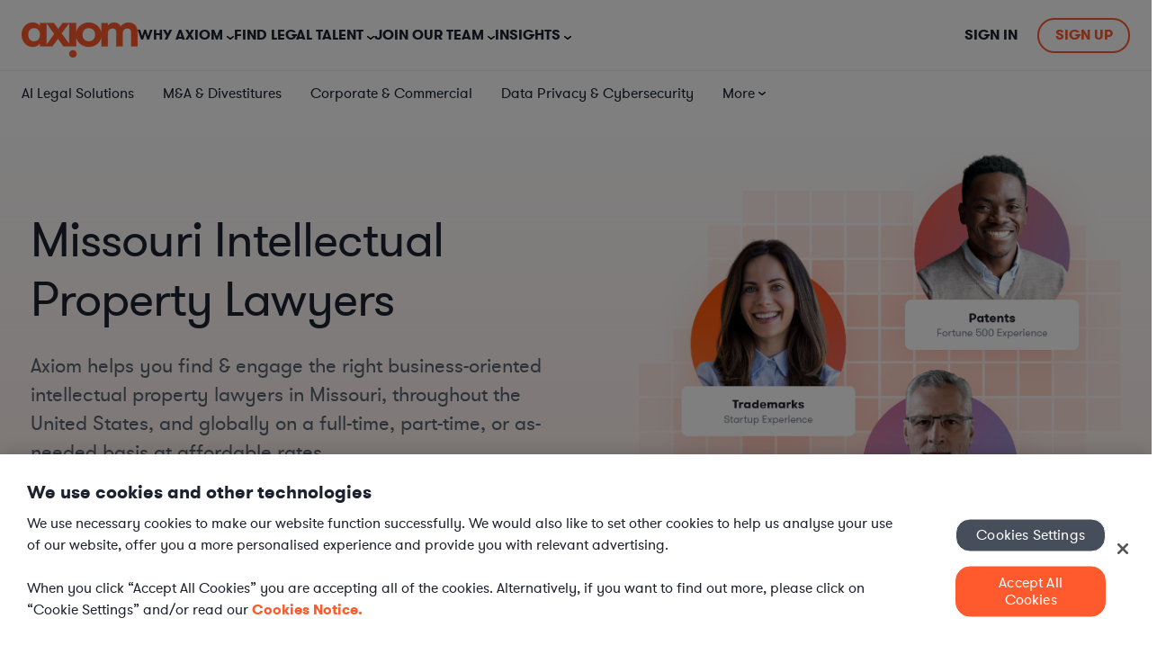

--- FILE ---
content_type: text/html;charset=utf-8
request_url: https://www.axiomlaw.com/practice-areas/intellectual-property/missouri
body_size: 17684
content:
<!doctype html><html lang="en"><head>
        






























     











    
        
    
    
        
        
        
    
    
    
      
    

    
    
    
        
    
        
    
    
        
    

    
    





    
        













  
  




<meta charset="utf-8">
<title>Intellectual Property Lawyers in Missouri | Axiom Law</title>
<link rel="shortcut icon" href="https://www.axiomlaw.com/hubfs/Axiom_Brand_Files/favicon.ico">
<link rel="icon" href="https://www.axiomlaw.com/hubfs/Axiom_Brand_Files/favicon.ico">
<meta name="description" content="Business-oriented Intellectual Property Lawyers in Missouri &amp; throughout the United States. Axiom helps you find &amp; engage the right legal talent at affordable rates.">
<meta name="viewport" content="width=device-width, initial-scale=1.0, maximum-scale=1.0, user-scalable=no">
<link rel="canonical" href="https://www.axiomlaw.com/practice-areas/intellectual-property/missouri">

<meta property="og:image" content="https://www.axiomlaw.com/hubfs/Axiom-Logo-OG.png">
<script> 
    // Set Default Consent 
    window.dataLayer = window.dataLayer || []; 
    function gtag(){dataLayer.push(arguments);} 

    // Default settings for GDPR Regions
    gtag('consent', 'default', {
        ad_storage: 'denied',
        analytics_storage: 'denied',
        functionality_storage: 'denied',
        personalization_storage: 'denied',
        security_storage: 'denied',
        ad_user_data: "denied",
        ad_personalization: "denied",
        region: ['EU', 'GB']
    });

    // Default settings for all regions.
    gtag('consent', 'default', {
        ad_storage: 'granted',
        analytics_storage: 'granted',
        functionality_storage: 'granted',
        personalization_storage: 'granted',
        security_storage: 'granted',
        ad_user_data: "granted",
        ad_personalization: "granted"
    });

    window.dataLayer.push({
        'event': 'Set Authed User Status',
        'authed': false
    });

     
</script>

<!-- AB Tasty Script -->
    <script type="text/javascript" src="https://try.abtasty.com/aea20a39fb11e433efe53bc0d3a2ddeb.js"></script>
<!-- End AB Tasty Script -->

<!-- Google Tag Manager -->
    <script>(function(w,d,s,l,i){w[l]=w[l]||[];w[l].push({'gtm.start':
    new Date().getTime(),event:'gtm.js'});var f=d.getElementsByTagName(s)[0],
    j=d.createElement(s),dl=l!='dataLayer'?'&l='+l:'';j.async=true;j.src=
    'https://www.googletagmanager.com/gtm.js?id='+i+dl+'';
    f.parentNode.insertBefore(j,f);
    })(window,document,'script','dataLayer','GTM-N3TDB62');</script>
<!-- End Google Tag Manager -->

<!-- OneTrust Cookies Consent Notice start-->

<script src="https://cdn.cookielaw.org/scripttemplates/otSDKStub.js" type="text/javascript" charset="UTF-8" data-domain-script="dcf6825a-ca3f-4043-b0be-0cbf2be0ae04" data-tester="com"></script>
<script type="text/javascript">
    function OptanonWrapper() {
        if (OnetrustActiveGroups.includes("C0004")){
            _hsq.push(['doNotTrack', {track: true}]); //enable tracking for user
        }else{
            _hsq.push(['doNotTrack']); //turn off tracking for the user
        }

        
    }
</script>
<!-- OneTrust Cookies Consent Notice end -->
<script>
  if (typeof window !== 'undefined') {
    // Initialize the AxiomServices object in the global scope
    window.AxiomServices = window.AxiomServices || {};

    // Assign the provided environment variables to AxiomServices.envVars
    window.AxiomServices.envVars = {"analytics":{"gtmEnvParams":"","gtmId":"GTM-N3TDB62","oneTrustId":{"ch":"01b725be-71e4-49c2-adfd-d86d340f9dc1","com":"dcf6825a-ca3f-4043-b0be-0cbf2be0ae04","de":"872b802c-beea-4ff7-9d92-ca50c5a346d6","default":"dcf6825a-ca3f-4043-b0be-0cbf2be0ae04"}},"apis":{"createAxiomAccount":"https://api-hubspot.apps.axiomlaw.com/intake/client","qualifyAxiomClient":"https://api-hubspot.apps.axiomlaw.com/intake/clientQualify","taxonomy":"https://alt-api.apps.axiomlaw.com/taxonomy","updateContact":"/_hcms/api/contacts/update-contact","updateContactByEmail":"/_hcms/api/contacts/update-contact-by-email","zoomInfo":"https://api-hubspot.apps.axiomlaw.com/zoomInfo/contact"},"environment":"production","forms":{"altModal":"607706dd-9e27-4f67-aea8-227f238da6b2","fullService":"35e69f5f-53cc-42b0-be35-301042817d58","onePager":"f3dccd3e-05b7-4ae2-8ddc-8aa0e65a0a79","otherContactUs":"c63eeeeb-5d05-4794-b712-9e8523c65d6e","selfService":"f3606507-1c37-41ed-8782-f1d5129c23c1"},"hubDB":{"axiomStats":"7206704","caseStudies":"5449141","practiceAreaStats":"5487013"},"menus":{"clientHeaderMenu":"117337520205","footerLinks":"189501587228","footerMenu":"189432590485","headerMenu":"79199400356","headerMenuAuthedStaging":"117910509495","headerMenuStaging":"117910509472","secondaryMenu":"165917030684","secondaryMenuAuthed":"175488912541","talentHeaderMenu":"173335537948"}};
    window.AxiomServices.pageContext = {
      cookies: {},
      pageUrl: 'https://www.axiomlaw.com/practice-areas/intellectual-property/missouri',
      queryParams: {},
      isEmployee: false,
      isAuthedUser: false,
      referrer : '',
      pageName: 'Missouri',
      practiceAreaName: '',
      focusAreaName: '',
      utm_fields: {
        content: null
      }
    };
  }
</script>


<meta name="viewport" content="width=device-width, initial-scale=1">

    <script src="/hs/hsstatic/jquery-libs/static-1.4/jquery/jquery-1.11.2.js"></script>
<script>hsjQuery = window['jQuery'];</script>
    <meta property="og:description" content="Axiom’s intellectual property lawyers protect your innovations with strategic IP counsel, from patents and trademarks to licensing and enforcement.">
    <meta property="og:title" content="Missouri">
    <meta name="twitter:description" content="Axiom’s intellectual property lawyers protect your innovations with strategic IP counsel, from patents and trademarks to licensing and enforcement.">
    <meta name="twitter:title" content="Missouri">

    

    
    <style>
a.cta_button{-moz-box-sizing:content-box !important;-webkit-box-sizing:content-box !important;box-sizing:content-box !important;vertical-align:middle}.hs-breadcrumb-menu{list-style-type:none;margin:0px 0px 0px 0px;padding:0px 0px 0px 0px}.hs-breadcrumb-menu-item{float:left;padding:10px 0px 10px 10px}.hs-breadcrumb-menu-divider:before{content:'›';padding-left:10px}.hs-featured-image-link{border:0}.hs-featured-image{float:right;margin:0 0 20px 20px;max-width:50%}@media (max-width: 568px){.hs-featured-image{float:none;margin:0;width:100%;max-width:100%}}.hs-screen-reader-text{clip:rect(1px, 1px, 1px, 1px);height:1px;overflow:hidden;position:absolute !important;width:1px}
</style>

<link rel="stylesheet" href="https://www.axiomlaw.com/hubfs/hub_generated/template_assets/1/205582584711/1769114968060/template_vendor-rd-shim.min.css">
<link rel="stylesheet" href="https://www.axiomlaw.com/hubfs/hub_generated/template_assets/1/56275305993/1769114960705/template_Axiom-styles.css">
<link rel="stylesheet" href="https://www.axiomlaw.com/hubfs/hub_generated/module_assets/1/135626223769/1748944252753/module_Custom_-_Notification_Bar.min.css">
<link rel="stylesheet" href="https://www.axiomlaw.com/hubfs/hub_generated/module_assets/1/193584759886/1758104658938/module_Custom_-_Menu_Promo.min.css">
<link rel="stylesheet" href="https://www.axiomlaw.com/hubfs/hub_generated/module_assets/1/194327859469/1759763324203/module_Practice_Areas_-_Hero.min.css">
<link rel="stylesheet" href="https://www.axiomlaw.com/hubfs/hub_generated/template_assets/1/60110822518/1769114972961/template_slick.min.css">
<link rel="stylesheet" href="https://www.axiomlaw.com/hubfs/hub_generated/module_assets/1/170071399175/1755705510036/module_Custom_-_Simple_Image_Slider.min.css">
<link rel="stylesheet" href="https://www.axiomlaw.com/hubfs/hub_generated/module_assets/1/194328572083/1762266881855/module_Practice_Areas_-_Capabilities_Accordion.min.css">
<link rel="stylesheet" href="https://www.axiomlaw.com/hubfs/hub_generated/module_assets/1/195131044366/1760089303015/module_Practice_Areas_-_Case_Study.min.css">

  <style> 
    #hs_cos_wrapper_curved_divider .curve-shape circle { fill:var(--curve-fill,#1C222E); }

  </style>

<link rel="stylesheet" href="https://www.axiomlaw.com/hubfs/hub_generated/template_assets/1/76499529757/1769114962663/template_fontawesome.min.css">
<link rel="stylesheet" href="https://www.axiomlaw.com/hubfs/hub_generated/module_assets/1/185281101394/1769085191463/module_Custom_-_Featured_Resources.min.css">
<link rel="stylesheet" href="https://www.axiomlaw.com/hubfs/hub_generated/template_assets/1/100065755676/1769114965334/template_local-lp-slick.min.css">
<link rel="stylesheet" href="https://www.axiomlaw.com/hubfs/hub_generated/module_assets/1/194754053432/1756133258693/module_Focus_Areas_-_How_It_Works.min.css">
<link rel="stylesheet" href="https://www.axiomlaw.com/hubfs/hub_generated/module_assets/1/197141403498/1760089298475/module_Practice_Areas_-_Dynamic_CTAs.min.css">
<link rel="stylesheet" href="https://www.axiomlaw.com/hubfs/hub_generated/module_assets/1/105286131596/1757016836702/module_Axiom_-_Pop-Up_Modal.min.css">

  <style>
    #hs_cos_wrapper_pop_up_modal .leadin { background-color:#FF5A2D; }

#hs_cos_wrapper_pop_up_modal .leadin-close { color:#fff; }

  </style>
  
<link rel="stylesheet" href="https://www.axiomlaw.com/hubfs/hub_generated/module_assets/1/189503598946/1767701868649/module_Custom_-_Footer_Dual_CTAs.min.css">
<!-- Editor Styles -->
<style id="hs_editor_style" type="text/css">
.hero_section-row-0-force-full-width-section > .row-fluid {
  max-width: none !important;
}
</style>
    <script defer src="https://www.axiomlaw.com/hubfs/hub_generated/template_assets/1/190151122970/1769114971079/template_Axiom-forms.min.js"></script>

    


<meta property="og:url" content="https://www.axiomlaw.com/practice-areas/intellectual-property/missouri">
<meta name="twitter:card" content="summary">
<meta http-equiv="content-language" content="en">







        
    <meta name="generator" content="HubSpot"></head>
    <body class="  hs-content-id-195541042274 hs-site-page page  axiom-theme " data-page-type="" data-internal-name="Practice Area - Intellectual Property Law - null - Missouri" data-template-type="Local Legal Area">
        <div data-global-resource-path="__Axiom Theme/html/partials/global_body_includes.html"><!-- Google Tag Manager (noscript) -->
    <noscript><iframe src="https://www.googletagmanager.com/ns.html?id=%20GTM-N3TDB62" height="0" width="0" style="display:none;visibility:hidden"></iframe></noscript>
<!-- End Google Tag Manager (noscript) --></div>
      
        <div id="hs_cos_wrapper_NotifictionBar" class="hs_cos_wrapper hs_cos_wrapper_widget hs_cos_wrapper_type_module" style="" data-hs-cos-general-type="widget" data-hs-cos-type="module"></div>
        
        
            <div data-global-resource-path="__Axiom Theme/html/partials/global_header.html">
  
  
  
  

  
  
  
  
  

  
  

  
      <div id="hs_cos_wrapper_Axiom_-_Global_Header" class="hs_cos_wrapper hs_cos_wrapper_widget hs_cos_wrapper_type_module" style="" data-hs-cos-general-type="widget" data-hs-cos-type="module">
 


<header class="header-container-wrapper global-header-wrap"> 
  <div class="content-wrapper">
    <div class="global-header" role="navigation" aria-label="Main Navigation">

      
      <div class="logo">
        <span id="hs_cos_wrapper_Axiom_-_Global_Header_" class="hs_cos_wrapper hs_cos_wrapper_widget hs_cos_wrapper_type_logo" style="" data-hs-cos-general-type="widget" data-hs-cos-type="logo"><a href="https://www.axiomlaw.com" id="hs-link-Axiom_-_Global_Header_" style="border-width:0px;border:0px;"><img src="https://www.axiomlaw.com/hs-fs/hubfs/axiom-logo-1.png?width=129&amp;height=40&amp;name=axiom-logo-1.png" class="hs-image-widget " height="40" style="height: auto;width:129px;border-width:0px;border:0px;" width="129" alt="axiom-logo" title="axiom-logo" srcset="https://www.axiomlaw.com/hs-fs/hubfs/axiom-logo-1.png?width=65&amp;height=20&amp;name=axiom-logo-1.png 65w, https://www.axiomlaw.com/hs-fs/hubfs/axiom-logo-1.png?width=129&amp;height=40&amp;name=axiom-logo-1.png 129w, https://www.axiomlaw.com/hs-fs/hubfs/axiom-logo-1.png?width=194&amp;height=60&amp;name=axiom-logo-1.png 194w, https://www.axiomlaw.com/hs-fs/hubfs/axiom-logo-1.png?width=258&amp;height=80&amp;name=axiom-logo-1.png 258w, https://www.axiomlaw.com/hs-fs/hubfs/axiom-logo-1.png?width=323&amp;height=100&amp;name=axiom-logo-1.png 323w, https://www.axiomlaw.com/hs-fs/hubfs/axiom-logo-1.png?width=387&amp;height=120&amp;name=axiom-logo-1.png 387w" sizes="(max-width: 129px) 100vw, 129px"></a></span>

        <button class="mobile-toggle" aria-label="Toggle mobile menu" aria-expanded="false" aria-controls="menu">
          <span></span>
        </button>
      </div>

      
      <div class="menu-toggle">
      <nav id="MainNav" class="menu">
        <ul>
          
            <li>
              <span role="button" aria-haspopup="true" aria-expanded="false" tabindex="0">Why Axiom</span>

              
              
                
  <div class="simple" role="menu">
    <span id="hs_cos_wrapper_Axiom_-_Global_Header_" class="hs_cos_wrapper hs_cos_wrapper_widget hs_cos_wrapper_type_simple_menu" style="" data-hs-cos-general-type="widget" data-hs-cos-type="simple_menu"><div id="hs_menu_wrapper_Axiom_-_Global_Header_" class="hs-menu-wrapper active-branch flyouts hs-menu-flow-horizontal" role="navigation" data-sitemap-name="" data-menu-id="" aria-label="Navigation Menu">
 <ul role="menu">
  <li class="hs-menu-item hs-menu-depth-1" role="none"><a href="https://www.axiomlaw.com/what-we-do" role="menuitem" target="_self">What We Do</a></li>
  <li class="hs-menu-item hs-menu-depth-1" role="none"><a href="https://www.axiomlaw.com/how-we-help" role="menuitem" target="_self">How We Help</a></li>
  <li class="hs-menu-item hs-menu-depth-1" role="none"><a href="https://www.axiomlaw.com/resources/case-studies" role="menuitem" target="_self">Case Studies</a></li>
  <li class="hs-menu-item hs-menu-depth-1" role="none"><a href="https://www.axiomlaw.com/about-us/diversity" role="menuitem" target="_self">Diversity &amp; Inclusion</a></li>
  <li class="hs-menu-item hs-menu-depth-1" role="none"><a href="https://www.axiomlaw.com/faq" role="menuitem" target="_self">Client FAQ</a></li>
 </ul>
</div></span>
  </div>


              
              
            </li>
          
            <li>
              <span role="button" aria-haspopup="true" aria-expanded="false" tabindex="0">Find Legal Talent</span>

              
              
                <div class="mega" role="menu">
                  <div class="inner-wrap">

                  
                  <div class="feature-image">
                    <div class="feature-cta" style="background: #EEF5FE; font-weight: 500; font-size: 22px; line-height: 24px; text-align: center; color: #1c222e; gap: 25px; padding: 30px 27px; border-radius: 15px;">
<p>Access our network of 14,000+ legal professionals</p>
<p class="orange">in seconds</p>
<img src="https://www.axiomlaw.com/hubfs/legal-team.png" loading="lazy" alt="legal-team">
<p><a href="https://www.axiomlaw.com/talent-finder" class="hs-button main-nav-cta">Find a lawyer now</a></p>
</div>
                  </div>

                  <div class="links">

                    
                    
                      <div class="mega-secondary" role="menu">

                        
                        <div class="controls">
                          
                            <div class="control" data-identifier="1">
                              <span>By Solution</span>

                              
                              
                              
                              <a href="https://www.axiomlaw.com/solutions">
                                Explore all solutions
                              </a>
                            </div>
                          
                            <div class="control" data-identifier="2">
                              <span>By Practice Area</span>

                              
                              
                              
                              <a href="https://www.axiomlaw.com/practice-areas">
                                Explore all practice areas
                              </a>
                            </div>
                          
                            <div class="control" data-identifier="3">
                              <span>By Industry</span>

                              
                              
                              
                              <a href="https://www.axiomlaw.com/industries">
                                Explore all industries
                              </a>
                            </div>
                          
                        </div>

                        
                        <div class="contents">
                          
                            <div class="content" data-identifier="1">
                              <div>
                              <div class="submenu-title">
                                By Solution
                              </div>

                                
                                
                                
                                  <div class="richtext-blocks">
<h4>Supplement your team with our flexible solutions:</h4>
<div class="card"><a href="https://www.axiomlaw.com/solutions/secondments"> <span>Secondments</span>
<p>Interim full or part-time legal talent with reserved availability</p>
</a></div>
<div class="card"><a href="https://www.axiomlaw.com/solutions/large-projects"> <span>Projects</span>
<p>Hourly-billed teams led by experienced lawyers</p>
</a></div>
<div class="card"><a href="https://www.axiomlaw.com/solutions/specialized-advice"> <span>Specialized Advice</span>
<p>On-demand, highly experienced legal talent</p>
</a></div>
<div class="card"><a href="https://www.axiomlaw.com/solutions/tech-plus-talent"> <span>Tech+Talent</span>
<p>Accelerate your Axiom engagement with AI</p>
</a></div>
<div class="card"><a href="https://www.axiomlaw.com/solutions/recruitment"> <span>Recruitment Solutions</span>
<p>Permanent or interim-to-perm placement options</p>
</a></div>
<ul>
<li><a class="view-solutions" href="https://www.axiomlaw.com/solutions">View all solutions</a></li>
</ul>
</div>
                                
                                
                              </div>
                            </div>
                          
                            <div class="content" data-identifier="2">
                              <div>
                              <div class="submenu-title">
                                By Practice Area
                              </div>

                                
                                  <span id="hs_cos_wrapper_Axiom_-_Global_Header_" class="hs_cos_wrapper hs_cos_wrapper_widget hs_cos_wrapper_type_simple_menu" style="" data-hs-cos-general-type="widget" data-hs-cos-type="simple_menu"><div id="hs_menu_wrapper_Axiom_-_Global_Header_" class="hs-menu-wrapper active-branch flyouts hs-menu-flow-horizontal" role="navigation" data-sitemap-name="" data-menu-id="" aria-label="Navigation Menu">
 <ul role="menu">
  <li class="hs-menu-item hs-menu-depth-1" role="none"><a href="https://www.axiomlaw.com/practice-areas/corporate-commercial" role="menuitem" target="_self">Corporate &amp; Commercial</a></li>
  <li class="hs-menu-item hs-menu-depth-1" role="none"><a href="https://www.axiomlaw.com/practice-areas/data-privacy-cybersecurity" role="menuitem" target="_self">Data Privacy &amp; Cybersecurity</a></li>
  <li class="hs-menu-item hs-menu-depth-1" role="none"><a href="https://www.axiomlaw.com/practice-areas/energy" role="menuitem" target="_self">Energy</a></li>
  <li class="hs-menu-item hs-menu-depth-1" role="none"><a href="https://www.axiomlaw.com/practice-areas/finance-capital-markets" role="menuitem" target="_self">Finance &amp; Capital Markets</a></li>
  <li class="hs-menu-item hs-menu-depth-1" role="none"><a href="https://www.axiomlaw.com/practice-areas/general-counsel" role="menuitem" target="_self">General Counsel</a></li>
  <li class="hs-menu-item hs-menu-depth-1" role="none"><a href="https://www.axiomlaw.com/practice-areas/healthcare-life-sciences" role="menuitem" target="_self">Healthcare &amp; Life Sciences</a></li>
  <li class="hs-menu-item hs-menu-depth-1" role="none"><a href="https://www.axiomlaw.com/practice-areas/intellectual-property" role="menuitem" target="_self">Intellectual Property</a></li>
  <li class="hs-menu-item hs-menu-depth-1" role="none"><a href="https://www.axiomlaw.com/practice-areas/labor-employment" role="menuitem" target="_self">Labor &amp; Employment</a></li>
  <li class="hs-menu-item hs-menu-depth-1" role="none"><a href="https://www.axiomlaw.com/practice-areas/legal-operations-support" role="menuitem" target="_self">Legal Operations</a></li>
  <li class="hs-menu-item hs-menu-depth-1" role="none"><a href="https://www.axiomlaw.com/practice-areas/legal-support" role="menuitem" target="_self">Legal Support Professionals</a></li>
  <li class="hs-menu-item hs-menu-depth-1" role="none"><a href="https://www.axiomlaw.com/practice-areas/litigation-dispute-resolution" role="menuitem" target="_self">Litigation &amp; Dispute Resolution</a></li>
  <li class="hs-menu-item hs-menu-depth-1" role="none"><a href="https://www.axiomlaw.com/practice-areas/mergers-acquisitions" role="menuitem" target="_self">M&amp;A &amp; Divestitures</a></li>
  <li class="hs-menu-item hs-menu-depth-1" role="none"><a href="https://www.axiomlaw.com/practice-areas/real-estate" role="menuitem" target="_self">Real Estate</a></li>
  <li class="hs-menu-item hs-menu-depth-1" role="none"><a href="https://www.axiomlaw.com/practice-areas/regulatory-compliance" role="menuitem" target="_self">Regulatory &amp; Compliance</a></li>
  <li class="hs-menu-item hs-menu-depth-1" role="none"><a href="https://www.axiomlaw.com/practice-areas/technology-ai" role="menuitem" target="_self">Technology &amp; AI</a></li>
  <li class="hs-menu-item hs-menu-depth-1" role="none"><a href="https://www.axiomlaw.com/practice-areas" role="menuitem" target="_self">View all practice areas</a></li>
 </ul>
</div></span>
                                
                                
                                
                                
                              </div>
                            </div>
                          
                            <div class="content" data-identifier="3">
                              <div>
                              <div class="submenu-title">
                                By Industry
                              </div>

                                
                                  <span id="hs_cos_wrapper_Axiom_-_Global_Header_" class="hs_cos_wrapper hs_cos_wrapper_widget hs_cos_wrapper_type_simple_menu" style="" data-hs-cos-general-type="widget" data-hs-cos-type="simple_menu"><div id="hs_menu_wrapper_Axiom_-_Global_Header_" class="hs-menu-wrapper active-branch flyouts hs-menu-flow-horizontal" role="navigation" data-sitemap-name="" data-menu-id="" aria-label="Navigation Menu">
 <ul role="menu">
  <li class="hs-menu-item hs-menu-depth-1" role="none"><a href="https://www.axiomlaw.com/industries/healthcare" role="menuitem" target="_self">Healthcare</a></li>
  <li class="hs-menu-item hs-menu-depth-1" role="none"><a href="https://www.axiomlaw.com/industries/law-firms" role="menuitem" target="_self">Law Firms</a></li>
  <li class="hs-menu-item hs-menu-depth-1" role="none"><a href="https://www.axiomlaw.com/industries/technology" role="menuitem" target="_self">Technology</a></li>
  <li class="hs-menu-item hs-menu-depth-1" role="none"><a href="https://www.axiomlaw.com/industries/pharmaceuticals" role="menuitem" target="_self">Pharmaceuticals</a></li>
  <li class="hs-menu-item hs-menu-depth-1" role="none"><a href="https://www.axiomlaw.com/industries/aerospace-defense" role="menuitem" target="_self">Aerospace &amp; Defense</a></li>
  <li class="hs-menu-item hs-menu-depth-1" role="none"><a href="https://www.axiomlaw.com/industries/banking" role="menuitem" target="_self">Banking</a></li>
  <li class="hs-menu-item hs-menu-depth-1" role="none"><a href="https://www.axiomlaw.com/industries/construction" role="menuitem" target="_self">Construction</a></li>
  <li class="hs-menu-item hs-menu-depth-1" role="none"><a href="https://www.axiomlaw.com/industries/non-profit" role="menuitem" target="_self">Non-Profit</a></li>
  <li class="hs-menu-item hs-menu-depth-1" role="none"><a href="https://www.axiomlaw.com/industries/consulting" role="menuitem" target="_self">Consulting</a></li>
  <li class="hs-menu-item hs-menu-depth-1" role="none"><a href="https://www.axiomlaw.com/industries/diversified-financial-services" role="menuitem" target="_self">Diversified Financial Services</a></li>
  <li class="hs-menu-item hs-menu-depth-1" role="none"><a href="https://www.axiomlaw.com/industries/food-beverage" role="menuitem" target="_self">Food &amp; Beverage</a></li>
  <li class="hs-menu-item hs-menu-depth-1" role="none"><a href="https://www.axiomlaw.com/industries/media" role="menuitem" target="_self">Media</a></li>
  <li class="hs-menu-item hs-menu-depth-1" role="none"><a href="https://www.axiomlaw.com/industries/energy" role="menuitem" target="_self">Energy</a></li>
  <li class="hs-menu-item hs-menu-depth-1" role="none"><a href="https://www.axiomlaw.com/industries/insurance" role="menuitem" target="_self">Insurance</a></li>
  <li class="hs-menu-item hs-menu-depth-1" role="none"><a href="https://www.axiomlaw.com/industries/manufacturing" role="menuitem" target="_self">Manufacturing</a></li>
  <li class="hs-menu-item hs-menu-depth-1" role="none"><a href="https://www.axiomlaw.com/industries" role="menuitem" target="_self">View All</a></li>
  <li class="hs-menu-item hs-menu-depth-1" role="none"><a href="https://www.axiomlaw.com/industries" role="menuitem" target="_self">View all industries</a></li>
 </ul>
</div></span>
                                
                                
                                
                                
                              </div>
                            </div>
                           
                        </div>

                      </div> 
                    

                  </div> 
                  </div> 
                </div> 
              
            </li>
          
            <li>
              <span role="button" aria-haspopup="true" aria-expanded="false" tabindex="0">Join Our Team</span>

              
              
                <div class="mega" role="menu">
                  <div class="inner-wrap">

                  
                  <div class="feature-image">
                    <div class="feature-cta" style="background: #EEF5FE; font-weight: 500; font-size: 22px; line-height: 24px; text-align: center; color: #1c222e; gap: 25px; padding: 30px 27px; border-radius: 15px;">
<p>Become an Axiom Lawyer</p>
<img src="https://www.axiomlaw.com/hubfs/join.png" loading="lazy" alt="join" style="height: auto; max-width: 100%; width: 248px;">
<p><a href="https://www.axiomlaw.com/careers/lawyers/available-positions" class="hs-button main-nav-cta">Apply for opportunities</a></p>
</div>
                  </div>

                  <div class="links">

                    
                    
                      <div class="mega-simple" role="menu">
                        
                          <div>
                            <h4>Learn More</h4>
                            <span id="hs_cos_wrapper_Axiom_-_Global_Header_" class="hs_cos_wrapper hs_cos_wrapper_widget hs_cos_wrapper_type_simple_menu" style="" data-hs-cos-general-type="widget" data-hs-cos-type="simple_menu"><div id="hs_menu_wrapper_Axiom_-_Global_Header_" class="hs-menu-wrapper active-branch flyouts hs-menu-flow-horizontal" role="navigation" data-sitemap-name="" data-menu-id="" aria-label="Navigation Menu">
 <ul role="menu">
  <li class="hs-menu-item hs-menu-depth-1" role="none"><a href="https://www.axiomlaw.com/careers/lawyers" role="menuitem" target="_self">Legal Careers with Axiom</a></li>
  <li class="hs-menu-item hs-menu-depth-1" role="none"><a href="https://www.axiomlaw.com/careers/lawyers#FAQ" role="menuitem" target="_self">Legal Talent FAQ</a></li>
  <li class="hs-menu-item hs-menu-depth-1" role="none"><a href="https://www.axiomlaw.com/careers/headquarters" role="menuitem" target="_self">Careers at Axiom HQ</a></li>
 </ul>
</div></span>
                          </div>
                        
                          <div>
                            <h4>Meet Our Legal Talent</h4>
                            <span id="hs_cos_wrapper_Axiom_-_Global_Header_" class="hs_cos_wrapper hs_cos_wrapper_widget hs_cos_wrapper_type_simple_menu" style="" data-hs-cos-general-type="widget" data-hs-cos-type="simple_menu"><div id="hs_menu_wrapper_Axiom_-_Global_Header_" class="hs-menu-wrapper active-branch flyouts hs-menu-flow-horizontal" role="navigation" data-sitemap-name="" data-menu-id="" aria-label="Navigation Menu">
 <ul role="menu">
  <li class="hs-menu-item hs-menu-depth-1" role="none"><a href="https://www.axiomlaw.com/resources/lawyer-testimonials" role="menuitem" target="_self">Talent Testimonials</a></li>
  <li class="hs-menu-item hs-menu-depth-1" role="none"><a href="https://www.axiomlaw.com/lawyer-spotlight" role="menuitem" target="_self">Talent Spotlights</a></li>
 </ul>
</div></span>
                          </div>
                        
                      </div>

                    
                    

                  </div> 
                  </div> 
                </div> 
              
            </li>
          
            <li>
              <span role="button" aria-haspopup="true" aria-expanded="false" tabindex="0">Insights</span>

              
              
                
  <div class="simple" role="menu">
    <span id="hs_cos_wrapper_Axiom_-_Global_Header_" class="hs_cos_wrapper hs_cos_wrapper_widget hs_cos_wrapper_type_simple_menu" style="" data-hs-cos-general-type="widget" data-hs-cos-type="simple_menu"><div id="hs_menu_wrapper_Axiom_-_Global_Header_" class="hs-menu-wrapper active-branch flyouts hs-menu-flow-horizontal" role="navigation" data-sitemap-name="" data-menu-id="" aria-label="Navigation Menu">
 <ul role="menu">
  <li class="hs-menu-item hs-menu-depth-1" role="none"><a href="https://www.axiomlaw.com/resources/articles" role="menuitem" target="_self">Reports &amp; Guides</a></li>
  <li class="hs-menu-item hs-menu-depth-1" role="none"><a href="https://www.axiomlaw.com/resources/events-webinars" role="menuitem" target="_self">Webinars &amp; Events</a></li>
  <li class="hs-menu-item hs-menu-depth-1" role="none"><a href="https://www.axiomlaw.com/resources/continuing-legal-education" role="menuitem" target="_self">Virtual CLEs</a></li>
  <li class="hs-menu-item hs-menu-depth-1" role="none"><a href="https://www.axiomlaw.com/blog" role="menuitem" target="_self">Articles</a></li>
  <li class="hs-menu-item hs-menu-depth-1" role="none"><a href="https://www.axiomlaw.com/resources/podcasts" role="menuitem" target="_self">Podcasts</a></li>
  <li class="hs-menu-item hs-menu-depth-1" role="none"><a href="https://www.axiomlaw.com/resources/press-releases" role="menuitem" target="_self">Press Releases</a></li>
 </ul>
</div></span>
  </div>


              
              
            </li>
          
        </ul>
      </nav>

      
      <div id="RightNav" class="right-nav">
        <a class="sign-in right-nav-sign-in" href="https://apps.axiomlaw.com/?_gl=1*a58otx*_gcl_au*MTU5MTU2MTQ2NC4xNzQ1MzE4OTg2*_ga*MTQ5MTA1NzcwMS4xNzI5NjE0ODk4*_ga_1W3EB81SE6*MTc0NjA5MjAwMC4xMjQuMS4xNzQ2MDk1Mjc0LjQ0LjAuNjg0MDQ1NzU5">Sign In</a> <a class="sign-up right-nav-sign-up" href="https://www.axiomlaw.com/talent-finder">Sign Up</a>
      </div>
      </div>
    </div> 
  </div> 
</header> </div>
    

    
      <div class="bottom-main-nav">
        <div class="bottom-nav-container">
          <div id="SecondaryMenu" class="bottom-nav">
            <span id="hs_cos_wrapper_menu_165917030684" class="hs_cos_wrapper hs_cos_wrapper_widget hs_cos_wrapper_type_menu" style="" data-hs-cos-general-type="widget" data-hs-cos-type="menu"><div id="hs_menu_wrapper_menu_165917030684" class="hs-menu-wrapper active-branch flyouts hs-menu-flow-horizontal" role="navigation" data-sitemap-name="default" data-menu-id="165917030684" aria-label="Navigation Menu">
 <ul role="menu">
  <li class="hs-menu-item hs-menu-depth-1" role="none"><a href="https://www.axiomlaw.com/solutions/tech-plus-talent" role="menuitem">AI Legal Solutions</a></li>
  <li class="hs-menu-item hs-menu-depth-1" role="none"><a href="https://www.axiomlaw.com/practice-areas/mergers-acquisitions" role="menuitem">M&amp;A &amp; Divestitures</a></li>
  <li class="hs-menu-item hs-menu-depth-1" role="none"><a href="/practice-areas/corporate-commercial" role="menuitem">Corporate &amp; Commercial</a></li>
  <li class="hs-menu-item hs-menu-depth-1" role="none"><a href="https://www.axiomlaw.com/practice-areas/data-privacy-cybersecurity" role="menuitem">Data Privacy &amp; Cybersecurity</a></li>
  <li class="hs-menu-item hs-menu-depth-1 hs-item-has-children" role="none"><a href="javascript:;" aria-haspopup="true" aria-expanded="false" role="menuitem">More</a>
   <ul role="menu" class="hs-menu-children-wrapper">
    <li class="hs-menu-item hs-menu-depth-2" role="none"><a href="/practice-areas/energy" role="menuitem">Energy</a></li>
    <li class="hs-menu-item hs-menu-depth-2" role="none"><a href="/practice-areas/finance-capital-markets" role="menuitem">Finance &amp; Capital Markets</a></li>
    <li class="hs-menu-item hs-menu-depth-2" role="none"><a href="https://www.axiomlaw.com/practice-areas/general-counsel" role="menuitem">General Counsel</a></li>
    <li class="hs-menu-item hs-menu-depth-2" role="none"><a href="/practice-areas/healthcare-life-sciences" role="menuitem">Healthcare &amp; Life Sciences</a></li>
    <li class="hs-menu-item hs-menu-depth-2" role="none"><a href="https://www.axiomlaw.com/practice-areas/intellectual-property" role="menuitem">Intellectual Property</a></li>
    <li class="hs-menu-item hs-menu-depth-2" role="none"><a href="https://www.axiomlaw.com/practice-areas/labor-employment" role="menuitem">Labor &amp; Employment</a></li>
    <li class="hs-menu-item hs-menu-depth-2" role="none"><a href="/practice-areas/legal-operations-support" role="menuitem">Legal Operations</a></li>
    <li class="hs-menu-item hs-menu-depth-2" role="none"><a href="https://www.axiomlaw.com/practice-areas/legal-support" role="menuitem">Legal Support Professionals</a></li>
    <li class="hs-menu-item hs-menu-depth-2" role="none"><a href="/practice-areas/litigation-dispute-resolution" role="menuitem">Litigation &amp; Dispute Resolution</a></li>
    <li class="hs-menu-item hs-menu-depth-2" role="none"><a href="https://www.axiomlaw.com/practice-areas/real-estate" role="menuitem">Real Estate</a></li>
    <li class="hs-menu-item hs-menu-depth-2" role="none"><a href="https://www.axiomlaw.com/practice-areas/regulatory-compliance" role="menuitem">Regulatory &amp; Compliance</a></li>
    <li class="hs-menu-item hs-menu-depth-2" role="none"><a href="/practice-areas/technology-ai" role="menuitem">Technology &amp; AI</a></li>
   </ul></li>
 </ul>
</div></span>
          </div>
          <!--<div class="chatlink"><a href="#" class="openChatButton">Questions? Chat With Us!</a></div>-->
        </div>
      </div>
    



   <div id="hs_cos_wrapper_Menu_Promo" class="hs_cos_wrapper hs_cos_wrapper_widget hs_cos_wrapper_type_module" style="" data-hs-cos-general-type="widget" data-hs-cos-type="module">
</div>
</div>
        
        
        
<main id="main-content" class="body-container-wrapper">
<div class="container-fluid body-container">
<div class="row-fluid-wrapper">
<div class="row-fluid">
<div class="span12 widget-span widget-type-cell " style="" data-widget-type="cell" data-x="0" data-w="12">

<div class="row-fluid-wrapper row-depth-1 row-number-1 dnd-section hero_section-row-0-force-full-width-section">
<div class="row-fluid ">
<div class="span12 widget-span widget-type-cell dnd-column" style="" data-widget-type="cell" data-x="0" data-w="12">

<div class="row-fluid-wrapper row-depth-1 row-number-2 dnd-row">
<div class="row-fluid ">
<div class="span12 widget-span widget-type-custom_widget dnd-module" style="" data-widget-type="custom_widget" data-x="0" data-w="12">
<div id="hs_cos_wrapper_dnd_area-module-2" class="hs_cos_wrapper hs_cos_wrapper_widget hs_cos_wrapper_type_module" style="" data-hs-cos-general-type="widget" data-hs-cos-type="module">

<!-- Main hero section for Practice Areas -->
<div class="practice-hero">
  <div class="content-wrapper">
    
    <!-- Left column: Text content, mobile image, and CTAs -->
    <div class="col-1">
      
      <!-- Dynamic content from module -->
      <h1>Missouri Intellectual Property Lawyers</h1>
<p class="large">Axiom helps you find &amp; engage the right business-oriented intellectual property lawyers in Missouri, throughout the United States, and globally on a full-time, part-time, or as-needed basis at affordable rates.</p>
      
      <!-- Mobile-only image display -->
      <div class="mobile-image">
        
          
          
            
          
          
          <img src="https://www.axiomlaw.com/hs-fs/hubfs/Focus%20Area%20Images/Practice%20Area%20Hero%20Images_Intellectual%20Property.png?width=1191&amp;height=1123&amp;name=Practice%20Area%20Hero%20Images_Intellectual%20Property.png" alt="Intellectual Property Lawyers" loading="lazy" width="1191" height="1123" style="max-width: 100%; height: auto;" srcset="https://www.axiomlaw.com/hs-fs/hubfs/Focus%20Area%20Images/Practice%20Area%20Hero%20Images_Intellectual%20Property.png?width=596&amp;height=562&amp;name=Practice%20Area%20Hero%20Images_Intellectual%20Property.png 596w, https://www.axiomlaw.com/hs-fs/hubfs/Focus%20Area%20Images/Practice%20Area%20Hero%20Images_Intellectual%20Property.png?width=1191&amp;height=1123&amp;name=Practice%20Area%20Hero%20Images_Intellectual%20Property.png 1191w, https://www.axiomlaw.com/hs-fs/hubfs/Focus%20Area%20Images/Practice%20Area%20Hero%20Images_Intellectual%20Property.png?width=1787&amp;height=1685&amp;name=Practice%20Area%20Hero%20Images_Intellectual%20Property.png 1787w, https://www.axiomlaw.com/hs-fs/hubfs/Focus%20Area%20Images/Practice%20Area%20Hero%20Images_Intellectual%20Property.png?width=2382&amp;height=2246&amp;name=Practice%20Area%20Hero%20Images_Intellectual%20Property.png 2382w, https://www.axiomlaw.com/hs-fs/hubfs/Focus%20Area%20Images/Practice%20Area%20Hero%20Images_Intellectual%20Property.png?width=2978&amp;height=2808&amp;name=Practice%20Area%20Hero%20Images_Intellectual%20Property.png 2978w, https://www.axiomlaw.com/hs-fs/hubfs/Focus%20Area%20Images/Practice%20Area%20Hero%20Images_Intellectual%20Property.png?width=3573&amp;height=3369&amp;name=Practice%20Area%20Hero%20Images_Intellectual%20Property.png 3573w" sizes="(max-width: 1191px) 100vw, 1191px">
        
      </div>
      <div id="dynamicHeroCTAS">
        <!-- CTA Button 1 -->
        
          
          
          <a class="hs-button" href="https://www.axiomlaw.com/talent-finder?practiceAreas=IntellectualProperty">
            <span class="axiomStat statLabel">Find a Lawyer Now</span>
      
          </a>
        

        <!-- CTA Button 2 -->
        
          
          
          <a class="hs-button-outline" href="https://www.axiomlaw.com/contact-us">
            <span class="axiomStat statLabel">Talk to Our Team</span>
      
          </a>
        
      </div>
    </div>
    <!-- Right column: Main desktop image -->
    <div class="col-2">
      
        
        
        
          
        
        
        <img src="https://www.axiomlaw.com/hs-fs/hubfs/Focus%20Area%20Images/Practice%20Area%20Hero%20Images_Intellectual%20Property.png?width=1191&amp;height=1123&amp;name=Practice%20Area%20Hero%20Images_Intellectual%20Property.png" alt="Intellectual Property Lawyers" loading="lazy" width="1191" height="1123" style="max-width: 100%; height: auto;" srcset="https://www.axiomlaw.com/hs-fs/hubfs/Focus%20Area%20Images/Practice%20Area%20Hero%20Images_Intellectual%20Property.png?width=596&amp;height=562&amp;name=Practice%20Area%20Hero%20Images_Intellectual%20Property.png 596w, https://www.axiomlaw.com/hs-fs/hubfs/Focus%20Area%20Images/Practice%20Area%20Hero%20Images_Intellectual%20Property.png?width=1191&amp;height=1123&amp;name=Practice%20Area%20Hero%20Images_Intellectual%20Property.png 1191w, https://www.axiomlaw.com/hs-fs/hubfs/Focus%20Area%20Images/Practice%20Area%20Hero%20Images_Intellectual%20Property.png?width=1787&amp;height=1685&amp;name=Practice%20Area%20Hero%20Images_Intellectual%20Property.png 1787w, https://www.axiomlaw.com/hs-fs/hubfs/Focus%20Area%20Images/Practice%20Area%20Hero%20Images_Intellectual%20Property.png?width=2382&amp;height=2246&amp;name=Practice%20Area%20Hero%20Images_Intellectual%20Property.png 2382w, https://www.axiomlaw.com/hs-fs/hubfs/Focus%20Area%20Images/Practice%20Area%20Hero%20Images_Intellectual%20Property.png?width=2978&amp;height=2808&amp;name=Practice%20Area%20Hero%20Images_Intellectual%20Property.png 2978w, https://www.axiomlaw.com/hs-fs/hubfs/Focus%20Area%20Images/Practice%20Area%20Hero%20Images_Intellectual%20Property.png?width=3573&amp;height=3369&amp;name=Practice%20Area%20Hero%20Images_Intellectual%20Property.png 3573w" sizes="(max-width: 1191px) 100vw, 1191px">
      
    </div>

  </div>
</div></div>

</div><!--end widget-span -->
</div><!--end row-->
</div><!--end row-wrapper -->

</div><!--end widget-span -->
</div><!--end row-->
</div><!--end row-wrapper -->

</div><!--end widget-span -->
</div>
</div>
</div>

        

<div class="body-container">
    <div id="hs_cos_wrapper_module_175880452722810" class="hs_cos_wrapper hs_cos_wrapper_widget hs_cos_wrapper_type_module" style="" data-hs-cos-general-type="widget" data-hs-cos-type="module"><div class="simple-image-slider" style="background-color: ">
    <div class="stats-wrapper">
      <div class="stats-slider">
        
          <div class="stat">
            <div class="stat-inner">
              <div class="stat-image">
                
                  
                  
                    
                  
                   
                  <img src="https://www.axiomlaw.com/hs-fs/hubfs/AbbVie-1.png?width=421&amp;height=173&amp;name=AbbVie-1.png" alt="AbbVie-1" loading="lazy" width="421" height="173" style="max-width: 100%; height: auto;" srcset="https://www.axiomlaw.com/hs-fs/hubfs/AbbVie-1.png?width=211&amp;height=87&amp;name=AbbVie-1.png 211w, https://www.axiomlaw.com/hs-fs/hubfs/AbbVie-1.png?width=421&amp;height=173&amp;name=AbbVie-1.png 421w, https://www.axiomlaw.com/hs-fs/hubfs/AbbVie-1.png?width=632&amp;height=260&amp;name=AbbVie-1.png 632w, https://www.axiomlaw.com/hs-fs/hubfs/AbbVie-1.png?width=842&amp;height=346&amp;name=AbbVie-1.png 842w, https://www.axiomlaw.com/hs-fs/hubfs/AbbVie-1.png?width=1053&amp;height=433&amp;name=AbbVie-1.png 1053w, https://www.axiomlaw.com/hs-fs/hubfs/AbbVie-1.png?width=1263&amp;height=519&amp;name=AbbVie-1.png 1263w" sizes="(max-width: 421px) 100vw, 421px">
                
              </div>
            </div>
          </div>
        
          <div class="stat">
            <div class="stat-inner">
              <div class="stat-image">
                
                  
                  
                    
                  
                   
                  <img src="https://www.axiomlaw.com/hs-fs/hubfs/Analog%20Devices-1.png?width=339&amp;height=173&amp;name=Analog%20Devices-1.png" alt="Analog Devices-1" loading="lazy" width="339" height="173" style="max-width: 100%; height: auto;" srcset="https://www.axiomlaw.com/hs-fs/hubfs/Analog%20Devices-1.png?width=170&amp;height=87&amp;name=Analog%20Devices-1.png 170w, https://www.axiomlaw.com/hs-fs/hubfs/Analog%20Devices-1.png?width=339&amp;height=173&amp;name=Analog%20Devices-1.png 339w, https://www.axiomlaw.com/hs-fs/hubfs/Analog%20Devices-1.png?width=509&amp;height=260&amp;name=Analog%20Devices-1.png 509w, https://www.axiomlaw.com/hs-fs/hubfs/Analog%20Devices-1.png?width=678&amp;height=346&amp;name=Analog%20Devices-1.png 678w, https://www.axiomlaw.com/hs-fs/hubfs/Analog%20Devices-1.png?width=848&amp;height=433&amp;name=Analog%20Devices-1.png 848w, https://www.axiomlaw.com/hs-fs/hubfs/Analog%20Devices-1.png?width=1017&amp;height=519&amp;name=Analog%20Devices-1.png 1017w" sizes="(max-width: 339px) 100vw, 339px">
                
              </div>
            </div>
          </div>
        
          <div class="stat">
            <div class="stat-inner">
              <div class="stat-image">
                
                  
                  
                    
                  
                   
                  <img src="https://www.axiomlaw.com/hs-fs/hubfs/Biogen-1.png?width=389&amp;height=173&amp;name=Biogen-1.png" alt="Biogen-1" loading="lazy" width="389" height="173" style="max-width: 100%; height: auto;" srcset="https://www.axiomlaw.com/hs-fs/hubfs/Biogen-1.png?width=195&amp;height=87&amp;name=Biogen-1.png 195w, https://www.axiomlaw.com/hs-fs/hubfs/Biogen-1.png?width=389&amp;height=173&amp;name=Biogen-1.png 389w, https://www.axiomlaw.com/hs-fs/hubfs/Biogen-1.png?width=584&amp;height=260&amp;name=Biogen-1.png 584w, https://www.axiomlaw.com/hs-fs/hubfs/Biogen-1.png?width=778&amp;height=346&amp;name=Biogen-1.png 778w, https://www.axiomlaw.com/hs-fs/hubfs/Biogen-1.png?width=973&amp;height=433&amp;name=Biogen-1.png 973w, https://www.axiomlaw.com/hs-fs/hubfs/Biogen-1.png?width=1167&amp;height=519&amp;name=Biogen-1.png 1167w" sizes="(max-width: 389px) 100vw, 389px">
                
              </div>
            </div>
          </div>
        
          <div class="stat">
            <div class="stat-inner">
              <div class="stat-image">
                
                  
                  
                    
                  
                   
                  <img src="https://www.axiomlaw.com/hs-fs/hubfs/Cerapedics_Logo%201-2.png?width=601&amp;height=173&amp;name=Cerapedics_Logo%201-2.png" alt="Cerapedics_Logo 1-2" loading="lazy" width="601" height="173" style="max-width: 100%; height: auto;" srcset="https://www.axiomlaw.com/hs-fs/hubfs/Cerapedics_Logo%201-2.png?width=301&amp;height=87&amp;name=Cerapedics_Logo%201-2.png 301w, https://www.axiomlaw.com/hs-fs/hubfs/Cerapedics_Logo%201-2.png?width=601&amp;height=173&amp;name=Cerapedics_Logo%201-2.png 601w, https://www.axiomlaw.com/hs-fs/hubfs/Cerapedics_Logo%201-2.png?width=902&amp;height=260&amp;name=Cerapedics_Logo%201-2.png 902w, https://www.axiomlaw.com/hs-fs/hubfs/Cerapedics_Logo%201-2.png?width=1202&amp;height=346&amp;name=Cerapedics_Logo%201-2.png 1202w, https://www.axiomlaw.com/hs-fs/hubfs/Cerapedics_Logo%201-2.png?width=1503&amp;height=433&amp;name=Cerapedics_Logo%201-2.png 1503w, https://www.axiomlaw.com/hs-fs/hubfs/Cerapedics_Logo%201-2.png?width=1803&amp;height=519&amp;name=Cerapedics_Logo%201-2.png 1803w" sizes="(max-width: 601px) 100vw, 601px">
                
              </div>
            </div>
          </div>
        
          <div class="stat">
            <div class="stat-inner">
              <div class="stat-image">
                
                  
                  
                    
                  
                   
                  <img src="https://www.axiomlaw.com/hs-fs/hubfs/Cisco-2.png?width=263&amp;height=173&amp;name=Cisco-2.png" alt="Cisco-2" loading="lazy" width="263" height="173" style="max-width: 100%; height: auto;" srcset="https://www.axiomlaw.com/hs-fs/hubfs/Cisco-2.png?width=132&amp;height=87&amp;name=Cisco-2.png 132w, https://www.axiomlaw.com/hs-fs/hubfs/Cisco-2.png?width=263&amp;height=173&amp;name=Cisco-2.png 263w, https://www.axiomlaw.com/hs-fs/hubfs/Cisco-2.png?width=395&amp;height=260&amp;name=Cisco-2.png 395w, https://www.axiomlaw.com/hs-fs/hubfs/Cisco-2.png?width=526&amp;height=346&amp;name=Cisco-2.png 526w, https://www.axiomlaw.com/hs-fs/hubfs/Cisco-2.png?width=658&amp;height=433&amp;name=Cisco-2.png 658w, https://www.axiomlaw.com/hs-fs/hubfs/Cisco-2.png?width=789&amp;height=519&amp;name=Cisco-2.png 789w" sizes="(max-width: 263px) 100vw, 263px">
                
              </div>
            </div>
          </div>
        
          <div class="stat">
            <div class="stat-inner">
              <div class="stat-image">
                
                  
                  
                    
                  
                   
                  <img src="https://www.axiomlaw.com/hs-fs/hubfs/danaher-2.png?width=317&amp;height=173&amp;name=danaher-2.png" alt="danaher-2" loading="lazy" width="317" height="173" style="max-width: 100%; height: auto;" srcset="https://www.axiomlaw.com/hs-fs/hubfs/danaher-2.png?width=159&amp;height=87&amp;name=danaher-2.png 159w, https://www.axiomlaw.com/hs-fs/hubfs/danaher-2.png?width=317&amp;height=173&amp;name=danaher-2.png 317w, https://www.axiomlaw.com/hs-fs/hubfs/danaher-2.png?width=476&amp;height=260&amp;name=danaher-2.png 476w, https://www.axiomlaw.com/hs-fs/hubfs/danaher-2.png?width=634&amp;height=346&amp;name=danaher-2.png 634w, https://www.axiomlaw.com/hs-fs/hubfs/danaher-2.png?width=793&amp;height=433&amp;name=danaher-2.png 793w, https://www.axiomlaw.com/hs-fs/hubfs/danaher-2.png?width=951&amp;height=519&amp;name=danaher-2.png 951w" sizes="(max-width: 317px) 100vw, 317px">
                
              </div>
            </div>
          </div>
        
          <div class="stat">
            <div class="stat-inner">
              <div class="stat-image">
                
                  
                  
                    
                  
                   
                  <img src="https://www.axiomlaw.com/hs-fs/hubfs/Est%C3%A9e_Lauder_Companies-1.png?width=259&amp;height=173&amp;name=Est%C3%A9e_Lauder_Companies-1.png" alt="Estée_Lauder_Companies-1" loading="lazy" width="259" height="173" style="max-width: 100%; height: auto;" srcset="https://www.axiomlaw.com/hs-fs/hubfs/Est%C3%A9e_Lauder_Companies-1.png?width=130&amp;height=87&amp;name=Est%C3%A9e_Lauder_Companies-1.png 130w, https://www.axiomlaw.com/hs-fs/hubfs/Est%C3%A9e_Lauder_Companies-1.png?width=259&amp;height=173&amp;name=Est%C3%A9e_Lauder_Companies-1.png 259w, https://www.axiomlaw.com/hs-fs/hubfs/Est%C3%A9e_Lauder_Companies-1.png?width=389&amp;height=260&amp;name=Est%C3%A9e_Lauder_Companies-1.png 389w, https://www.axiomlaw.com/hs-fs/hubfs/Est%C3%A9e_Lauder_Companies-1.png?width=518&amp;height=346&amp;name=Est%C3%A9e_Lauder_Companies-1.png 518w, https://www.axiomlaw.com/hs-fs/hubfs/Est%C3%A9e_Lauder_Companies-1.png?width=648&amp;height=433&amp;name=Est%C3%A9e_Lauder_Companies-1.png 648w, https://www.axiomlaw.com/hs-fs/hubfs/Est%C3%A9e_Lauder_Companies-1.png?width=777&amp;height=519&amp;name=Est%C3%A9e_Lauder_Companies-1.png 777w" sizes="(max-width: 259px) 100vw, 259px">
                
              </div>
            </div>
          </div>
        
          <div class="stat">
            <div class="stat-inner">
              <div class="stat-image">
                
                  
                  
                    
                  
                   
                  <img src="https://www.axiomlaw.com/hs-fs/hubfs/Ford-2.png?width=366&amp;height=173&amp;name=Ford-2.png" alt="Ford-2" loading="lazy" width="366" height="173" style="max-width: 100%; height: auto;" srcset="https://www.axiomlaw.com/hs-fs/hubfs/Ford-2.png?width=183&amp;height=87&amp;name=Ford-2.png 183w, https://www.axiomlaw.com/hs-fs/hubfs/Ford-2.png?width=366&amp;height=173&amp;name=Ford-2.png 366w, https://www.axiomlaw.com/hs-fs/hubfs/Ford-2.png?width=549&amp;height=260&amp;name=Ford-2.png 549w, https://www.axiomlaw.com/hs-fs/hubfs/Ford-2.png?width=732&amp;height=346&amp;name=Ford-2.png 732w, https://www.axiomlaw.com/hs-fs/hubfs/Ford-2.png?width=915&amp;height=433&amp;name=Ford-2.png 915w, https://www.axiomlaw.com/hs-fs/hubfs/Ford-2.png?width=1098&amp;height=519&amp;name=Ford-2.png 1098w" sizes="(max-width: 366px) 100vw, 366px">
                
              </div>
            </div>
          </div>
        
          <div class="stat">
            <div class="stat-inner">
              <div class="stat-image">
                
                  
                  
                    
                  
                   
                  <img src="https://www.axiomlaw.com/hs-fs/hubfs/HersheyCo-1.png?width=365&amp;height=173&amp;name=HersheyCo-1.png" alt="HersheyCo-1" loading="lazy" width="365" height="173" style="max-width: 100%; height: auto;" srcset="https://www.axiomlaw.com/hs-fs/hubfs/HersheyCo-1.png?width=183&amp;height=87&amp;name=HersheyCo-1.png 183w, https://www.axiomlaw.com/hs-fs/hubfs/HersheyCo-1.png?width=365&amp;height=173&amp;name=HersheyCo-1.png 365w, https://www.axiomlaw.com/hs-fs/hubfs/HersheyCo-1.png?width=548&amp;height=260&amp;name=HersheyCo-1.png 548w, https://www.axiomlaw.com/hs-fs/hubfs/HersheyCo-1.png?width=730&amp;height=346&amp;name=HersheyCo-1.png 730w, https://www.axiomlaw.com/hs-fs/hubfs/HersheyCo-1.png?width=913&amp;height=433&amp;name=HersheyCo-1.png 913w, https://www.axiomlaw.com/hs-fs/hubfs/HersheyCo-1.png?width=1095&amp;height=519&amp;name=HersheyCo-1.png 1095w" sizes="(max-width: 365px) 100vw, 365px">
                
              </div>
            </div>
          </div>
        
          <div class="stat">
            <div class="stat-inner">
              <div class="stat-image">
                
                  
                  
                    
                  
                   
                  <img src="https://www.axiomlaw.com/hs-fs/hubfs/LG-1.png?width=289&amp;height=173&amp;name=LG-1.png" alt="LG-1" loading="lazy" width="289" height="173" style="max-width: 100%; height: auto;" srcset="https://www.axiomlaw.com/hs-fs/hubfs/LG-1.png?width=145&amp;height=87&amp;name=LG-1.png 145w, https://www.axiomlaw.com/hs-fs/hubfs/LG-1.png?width=289&amp;height=173&amp;name=LG-1.png 289w, https://www.axiomlaw.com/hs-fs/hubfs/LG-1.png?width=434&amp;height=260&amp;name=LG-1.png 434w, https://www.axiomlaw.com/hs-fs/hubfs/LG-1.png?width=578&amp;height=346&amp;name=LG-1.png 578w, https://www.axiomlaw.com/hs-fs/hubfs/LG-1.png?width=723&amp;height=433&amp;name=LG-1.png 723w, https://www.axiomlaw.com/hs-fs/hubfs/LG-1.png?width=867&amp;height=519&amp;name=LG-1.png 867w" sizes="(max-width: 289px) 100vw, 289px">
                
              </div>
            </div>
          </div>
        
          <div class="stat">
            <div class="stat-inner">
              <div class="stat-image">
                
                  
                  
                    
                  
                   
                  <img src="https://www.axiomlaw.com/hs-fs/hubfs/Lilly-1.png?width=318&amp;height=173&amp;name=Lilly-1.png" alt="Lilly-1" loading="lazy" width="318" height="173" style="max-width: 100%; height: auto;" srcset="https://www.axiomlaw.com/hs-fs/hubfs/Lilly-1.png?width=159&amp;height=87&amp;name=Lilly-1.png 159w, https://www.axiomlaw.com/hs-fs/hubfs/Lilly-1.png?width=318&amp;height=173&amp;name=Lilly-1.png 318w, https://www.axiomlaw.com/hs-fs/hubfs/Lilly-1.png?width=477&amp;height=260&amp;name=Lilly-1.png 477w, https://www.axiomlaw.com/hs-fs/hubfs/Lilly-1.png?width=636&amp;height=346&amp;name=Lilly-1.png 636w, https://www.axiomlaw.com/hs-fs/hubfs/Lilly-1.png?width=795&amp;height=433&amp;name=Lilly-1.png 795w, https://www.axiomlaw.com/hs-fs/hubfs/Lilly-1.png?width=954&amp;height=519&amp;name=Lilly-1.png 954w" sizes="(max-width: 318px) 100vw, 318px">
                
              </div>
            </div>
          </div>
        
          <div class="stat">
            <div class="stat-inner">
              <div class="stat-image">
                
                  
                  
                    
                  
                   
                  <img src="https://www.axiomlaw.com/hs-fs/hubfs/Meta%20Logo-1.png?width=382&amp;height=173&amp;name=Meta%20Logo-1.png" alt="Meta Logo-1" loading="lazy" width="382" height="173" style="max-width: 100%; height: auto;" srcset="https://www.axiomlaw.com/hs-fs/hubfs/Meta%20Logo-1.png?width=191&amp;height=87&amp;name=Meta%20Logo-1.png 191w, https://www.axiomlaw.com/hs-fs/hubfs/Meta%20Logo-1.png?width=382&amp;height=173&amp;name=Meta%20Logo-1.png 382w, https://www.axiomlaw.com/hs-fs/hubfs/Meta%20Logo-1.png?width=573&amp;height=260&amp;name=Meta%20Logo-1.png 573w, https://www.axiomlaw.com/hs-fs/hubfs/Meta%20Logo-1.png?width=764&amp;height=346&amp;name=Meta%20Logo-1.png 764w, https://www.axiomlaw.com/hs-fs/hubfs/Meta%20Logo-1.png?width=955&amp;height=433&amp;name=Meta%20Logo-1.png 955w, https://www.axiomlaw.com/hs-fs/hubfs/Meta%20Logo-1.png?width=1146&amp;height=519&amp;name=Meta%20Logo-1.png 1146w" sizes="(max-width: 382px) 100vw, 382px">
                
              </div>
            </div>
          </div>
        
          <div class="stat">
            <div class="stat-inner">
              <div class="stat-image">
                
                  
                  
                    
                  
                   
                  <img src="https://www.axiomlaw.com/hs-fs/hubfs/Microsoft-1.png?width=517&amp;height=173&amp;name=Microsoft-1.png" alt="Microsoft-1" loading="lazy" width="517" height="173" style="max-width: 100%; height: auto;" srcset="https://www.axiomlaw.com/hs-fs/hubfs/Microsoft-1.png?width=259&amp;height=87&amp;name=Microsoft-1.png 259w, https://www.axiomlaw.com/hs-fs/hubfs/Microsoft-1.png?width=517&amp;height=173&amp;name=Microsoft-1.png 517w, https://www.axiomlaw.com/hs-fs/hubfs/Microsoft-1.png?width=776&amp;height=260&amp;name=Microsoft-1.png 776w, https://www.axiomlaw.com/hs-fs/hubfs/Microsoft-1.png?width=1034&amp;height=346&amp;name=Microsoft-1.png 1034w, https://www.axiomlaw.com/hs-fs/hubfs/Microsoft-1.png?width=1293&amp;height=433&amp;name=Microsoft-1.png 1293w, https://www.axiomlaw.com/hs-fs/hubfs/Microsoft-1.png?width=1551&amp;height=519&amp;name=Microsoft-1.png 1551w" sizes="(max-width: 517px) 100vw, 517px">
                
              </div>
            </div>
          </div>
        
          <div class="stat">
            <div class="stat-inner">
              <div class="stat-image">
                
                  
                  
                    
                  
                   
                  <img src="https://www.axiomlaw.com/hs-fs/hubfs/Okta-1.png?width=396&amp;height=173&amp;name=Okta-1.png" alt="Okta-1" loading="lazy" width="396" height="173" style="max-width: 100%; height: auto;" srcset="https://www.axiomlaw.com/hs-fs/hubfs/Okta-1.png?width=198&amp;height=87&amp;name=Okta-1.png 198w, https://www.axiomlaw.com/hs-fs/hubfs/Okta-1.png?width=396&amp;height=173&amp;name=Okta-1.png 396w, https://www.axiomlaw.com/hs-fs/hubfs/Okta-1.png?width=594&amp;height=260&amp;name=Okta-1.png 594w, https://www.axiomlaw.com/hs-fs/hubfs/Okta-1.png?width=792&amp;height=346&amp;name=Okta-1.png 792w, https://www.axiomlaw.com/hs-fs/hubfs/Okta-1.png?width=990&amp;height=433&amp;name=Okta-1.png 990w, https://www.axiomlaw.com/hs-fs/hubfs/Okta-1.png?width=1188&amp;height=519&amp;name=Okta-1.png 1188w" sizes="(max-width: 396px) 100vw, 396px">
                
              </div>
            </div>
          </div>
        
          <div class="stat">
            <div class="stat-inner">
              <div class="stat-image">
                
                  
                  
                    
                  
                   
                  <img src="https://www.axiomlaw.com/hs-fs/hubfs/Pfizer-4.png?width=234&amp;height=173&amp;name=Pfizer-4.png" alt="Pfizer-4" loading="lazy" width="234" height="173" style="max-width: 100%; height: auto;" srcset="https://www.axiomlaw.com/hs-fs/hubfs/Pfizer-4.png?width=117&amp;height=87&amp;name=Pfizer-4.png 117w, https://www.axiomlaw.com/hs-fs/hubfs/Pfizer-4.png?width=234&amp;height=173&amp;name=Pfizer-4.png 234w, https://www.axiomlaw.com/hs-fs/hubfs/Pfizer-4.png?width=351&amp;height=260&amp;name=Pfizer-4.png 351w, https://www.axiomlaw.com/hs-fs/hubfs/Pfizer-4.png?width=468&amp;height=346&amp;name=Pfizer-4.png 468w, https://www.axiomlaw.com/hs-fs/hubfs/Pfizer-4.png?width=585&amp;height=433&amp;name=Pfizer-4.png 585w, https://www.axiomlaw.com/hs-fs/hubfs/Pfizer-4.png?width=702&amp;height=519&amp;name=Pfizer-4.png 702w" sizes="(max-width: 234px) 100vw, 234px">
                
              </div>
            </div>
          </div>
        
          <div class="stat">
            <div class="stat-inner">
              <div class="stat-image">
                
                  
                  
                    
                  
                   
                  <img src="https://www.axiomlaw.com/hs-fs/hubfs/Pure%20Storage%202.png?width=684&amp;height=173&amp;name=Pure%20Storage%202.png" alt="Pure Storage 2" loading="lazy" width="684" height="173" style="max-width: 100%; height: auto;" srcset="https://www.axiomlaw.com/hs-fs/hubfs/Pure%20Storage%202.png?width=342&amp;height=87&amp;name=Pure%20Storage%202.png 342w, https://www.axiomlaw.com/hs-fs/hubfs/Pure%20Storage%202.png?width=684&amp;height=173&amp;name=Pure%20Storage%202.png 684w, https://www.axiomlaw.com/hs-fs/hubfs/Pure%20Storage%202.png?width=1026&amp;height=260&amp;name=Pure%20Storage%202.png 1026w, https://www.axiomlaw.com/hs-fs/hubfs/Pure%20Storage%202.png?width=1368&amp;height=346&amp;name=Pure%20Storage%202.png 1368w, https://www.axiomlaw.com/hs-fs/hubfs/Pure%20Storage%202.png?width=1710&amp;height=433&amp;name=Pure%20Storage%202.png 1710w, https://www.axiomlaw.com/hs-fs/hubfs/Pure%20Storage%202.png?width=2052&amp;height=519&amp;name=Pure%20Storage%202.png 2052w" sizes="(max-width: 684px) 100vw, 684px">
                
              </div>
            </div>
          </div>
        
          <div class="stat">
            <div class="stat-inner">
              <div class="stat-image">
                
                  
                  
                    
                  
                   
                  <img src="https://www.axiomlaw.com/hs-fs/hubfs/roux-logo-1.png?width=383&amp;height=173&amp;name=roux-logo-1.png" alt="roux-logo-1" loading="lazy" width="383" height="173" style="max-width: 100%; height: auto;" srcset="https://www.axiomlaw.com/hs-fs/hubfs/roux-logo-1.png?width=192&amp;height=87&amp;name=roux-logo-1.png 192w, https://www.axiomlaw.com/hs-fs/hubfs/roux-logo-1.png?width=383&amp;height=173&amp;name=roux-logo-1.png 383w, https://www.axiomlaw.com/hs-fs/hubfs/roux-logo-1.png?width=575&amp;height=260&amp;name=roux-logo-1.png 575w, https://www.axiomlaw.com/hs-fs/hubfs/roux-logo-1.png?width=766&amp;height=346&amp;name=roux-logo-1.png 766w, https://www.axiomlaw.com/hs-fs/hubfs/roux-logo-1.png?width=958&amp;height=433&amp;name=roux-logo-1.png 958w, https://www.axiomlaw.com/hs-fs/hubfs/roux-logo-1.png?width=1149&amp;height=519&amp;name=roux-logo-1.png 1149w" sizes="(max-width: 383px) 100vw, 383px">
                
              </div>
            </div>
          </div>
        
          <div class="stat">
            <div class="stat-inner">
              <div class="stat-image">
                
                  
                  
                    
                  
                   
                  <img src="https://www.axiomlaw.com/hs-fs/hubfs/S%26P_Global-2.png?width=387&amp;height=173&amp;name=S%26P_Global-2.png" alt="S&amp;P_Global-2" loading="lazy" width="387" height="173" style="max-width: 100%; height: auto;" srcset="https://www.axiomlaw.com/hs-fs/hubfs/S%26P_Global-2.png?width=194&amp;height=87&amp;name=S%26P_Global-2.png 194w, https://www.axiomlaw.com/hs-fs/hubfs/S%26P_Global-2.png?width=387&amp;height=173&amp;name=S%26P_Global-2.png 387w, https://www.axiomlaw.com/hs-fs/hubfs/S%26P_Global-2.png?width=581&amp;height=260&amp;name=S%26P_Global-2.png 581w, https://www.axiomlaw.com/hs-fs/hubfs/S%26P_Global-2.png?width=774&amp;height=346&amp;name=S%26P_Global-2.png 774w, https://www.axiomlaw.com/hs-fs/hubfs/S%26P_Global-2.png?width=968&amp;height=433&amp;name=S%26P_Global-2.png 968w, https://www.axiomlaw.com/hs-fs/hubfs/S%26P_Global-2.png?width=1161&amp;height=519&amp;name=S%26P_Global-2.png 1161w" sizes="(max-width: 387px) 100vw, 387px">
                
              </div>
            </div>
          </div>
        
      </div>
    </div>
</div></div>
    <div class="section-wrapper"> 
    
    
        <div class="content-wrapper">
            <div id="hs_cos_wrapper_Talent_Profiles_-_Local" class="hs_cos_wrapper hs_cos_wrapper_widget hs_cos_wrapper_type_module" style="" data-hs-cos-general-type="widget" data-hs-cos-type="module"><div id="talent-profile-ibjvot7zs"></div><!--$--><div data-hs-island="true" id="island-2b5093i1R5"><!--$--><!--/$--></div><!--/$--><div data-hs-island="true" id="island-2b5093i1R7"></div>
    <script type="text/javascript" nonce="hs-random-nonce">
      window.__hsEnvConfig = {"hsDeployed":true,"hsEnv":"prod","hsJSRGates":["CMS:JSRenderer:SeparateIslandRenderOption","CMS:JSRenderer:CompressResponse","CMS:JSRenderer:MinifyCSS","CMS:JSRenderer:GetServerSideProps","CMS:JSRenderer:LocalProxySchemaVersion1","CMS:JSRenderer:SharedDeps"],"hublet":"na1","portalID":1687417};
      window.__hsServerPageUrl = "https:\u002F\u002Fwww.axiomlaw.com\u002Fpractice-areas\u002Fintellectual-property\u002Fmissouri";
      window.__hsBasePath = "\u002Fpractice-areas\u002Fintellectual-property\u002Fmissouri";
    </script>
      
  <script type="text/javascript" nonce="hs-random-nonce">
    var newIslands = [{"clientOnly":false,"hydrateOn":"load","id":"island-2b5093i1R5","moduleId":"components\u002Fislands\u002FDataManagerIsland.jsx?client-entry","moduleName":"DataManagerIsland","priority":0,"props":{},"sharedStateID":"hs-ss-:2b5093i1R0:","supplementalFieldValues":{"carousel_title":{},"custom_filters":[],"display_option":{},"node_id":{},"use_portal":{}},"url":"\u002Fhubfs\u002Fbuild_assets\u002Ftalent-profiles-projects\u002F198\u002Fjs_client_assets\u002Fassets\u002FDataManagerIsland-DWLf4aEW.js","wrapperModuleId":"components\u002Futils\u002FStyledComponentsRegistry.jsx?client-entry","wrapperUrl":"\u002Fhubfs\u002Fbuild_assets\u002Ftalent-profiles-projects\u002F198\u002Fjs_client_assets\u002Fassets\u002FStyledComponentsRegistry-DB2-U2X9.js"},{"clientOnly":true,"hydrateOn":"load","id":"island-2b5093i1R7","moduleId":"components\u002Fislands\u002FTalentProfilesIsland.jsx?client-entry","moduleName":"TalentProfilesIsland","priority":0,"props":{"carouselTitle":"Some of our high-caliber Intellectual Property Lawyers in Missouri","isDynamicPage":true,"nodeId":false,"showBreadcrumbs":false,"talentProfilesLayout":"carousel","uuid":"talent-profile-ibjvot7zs"},"sharedStateID":"hs-ss-:2b5093i1R0:","supplementalFieldValues":{"carousel_title":{},"custom_filters":[],"display_option":{},"node_id":{},"use_portal":{}},"url":"\u002Fhubfs\u002Fbuild_assets\u002Ftalent-profiles-projects\u002F198\u002Fjs_client_assets\u002Fassets\u002FTalentProfilesIsland-TISQuJig.js","wrapperModuleId":"components\u002Futils\u002FStyledComponentsRegistry.jsx?client-entry","wrapperUrl":"\u002Fhubfs\u002Fbuild_assets\u002Ftalent-profiles-projects\u002F198\u002Fjs_client_assets\u002Fassets\u002FStyledComponentsRegistry-DB2-U2X9.js"}];
    if (Array.isArray(window.__islands)) {
      window.__islands.push(...newIslands);
    } else {
      window.__islands = newIslands;
    }

    var newState = {"hs-ss-:2b5093i1R0:":{"value":{"context":{"cookies":{},"ipAddress":"3.145.191.76","isContentStaging":null,"pageTitle":"Missouri","portalId":1687417,"urlParams":{}},"envVars":{"PORTAL_ID":"1687417","BASE_URL":"https://www.axiomlaw.com","CUSTOM_OBJECTS":{"AI_TALENT_FINDER":{"id":"2-39461137"},"TALENT_FINDER":{"id":"2-34453188"}},"HUBDB":{"TALENT_FILTERS":{"id":"15797095","name":"talent_filters"},"PRACTICE_AREAS":{"id":"18121071","name":"practice_areas"}},"FORMS":{"TALENT_FINDER_FORM_ID":"f4cdd22c-471f-466e-8c49-05e6ffa50bce","CHAT_INTAKE_FORM":"3dd885cb-cfca-43eb-bda9-8a89e3a7bf08"},"API":{"PATH_PREFIX":"_hcms/api","ENDPOINTS":{"TAXONOMY":"https://alt-api.apps.axiomlaw.com/taxonomy","PRACTICE_AREAS":"https://apps.axiomlaw.com/api/practiceAreas","TALENT_FILTERS":"https://api.axiomlaw.com/talent-filters","TALENT_SEARCH":"https://api.axiomlaw.com/talent-search","TALENT_STATS":"_hcms/api/axiom/talent-stats","TALENT_FINDER_CREATE":"_hcms/api/talent-finder/create-object","TALENT_FINDER_UPDATE":"_hcms/api/talent-finder/update-object","CHANNEL_UTM_PROPS":"_hcms/api/talent-finder/get-channel-utm","SEND_FORM_DATA":"_hcms/api/talent-finder/submit-form-data","FORM_SUBMIT":"_hcms/api/talent-finder/create-contact-form-submit","SOURCER_CHAT":"_hcms/api/axiom/sourcer-chat","QUALIFY_CLIENT":"_hcms/api/axiom/qualify-client","CREATE_ACCOUNT":"_hcms/api/axiom/create-account","AXIOM":{"QUALIFY_CLIENT":"https://alt-api.apps.axiomlaw.com/external/intake/clientQualify","CREATE_ACCOUNT":"https://alt-api.apps.axiomlaw.com/external/intake/client","TALENT_PROFILES":"https://alt-api.apps.axiomlaw.com/external/candidates/search","FILTERS":"https://alt-api.apps.axiomlaw.com/external/filters/","TAXONOMY":"https://alt-api.apps.axiomlaw.com/taxonomy","ZOOM_INFO":"https://api-hubspot.apps.axiomlaw.com/zoomInfo/contact"}}}},"talentFiltersReqBody":{"filters":{"addressCountryCode":["US"],"practiceAreas":["IntellectualProperty"],"state":["Missouri"]},"search":"","page":1,"pageSize":22},"taxonomy":false},"hasCustomReducerFunc":true}};
    if (window.__hsSSInit) {
      window.__hsSSInit = Object.assign(window.__hsSSInit, newState);
    } else {
      window.__hsSSInit = newState;
    }
  </script>
  <link rel="modulepreload" crossorigin href="https://static.hsappstatic.net/cms-js-static/ex/js/react/v18/react-combined.mjs" nonce="hs-random-style-nonce">
  <script type="module" crossorigin nonce="hs-random-nonce">
    import { initConfigSingletonFromJSON, setupIslandHydration } from "https://static.hsappstatic.net/cms-js-static/ex/js/island-runtime/v1/island-runtime.mjs"
    initConfigSingletonFromJSON(window.__hsEnvConfig)
    setupIslandHydration();
  </script>
      
<script nonce="hs-random-nonce">
  document.head.insertAdjacentHTML("beforeend", `;`);
</script>
<script nonce="hs-random-nonce">
  document.head.insertAdjacentHTML("beforeend", `;`);
</script></div>
        </div>
    </div>  
    
     
        <div class="section-wrapper">
            
            <div class="content-wrapper">
                
                <div id="hs_cos_wrapper_Talent_Profiles_-_US" class="hs_cos_wrapper hs_cos_wrapper_widget hs_cos_wrapper_type_module" style="" data-hs-cos-general-type="widget" data-hs-cos-type="module"><div id="talent-profile-7xqu0k70c"></div><!--$--><div data-hs-island="true" id="island-2b5093i2R5"><!--$--><!--/$--></div><!--/$--><div data-hs-island="true" id="island-2b5093i2R7"></div>
    <script type="text/javascript" nonce="hs-random-nonce">
      window.__hsEnvConfig = {"hsDeployed":true,"hsEnv":"prod","hsJSRGates":["CMS:JSRenderer:SeparateIslandRenderOption","CMS:JSRenderer:CompressResponse","CMS:JSRenderer:MinifyCSS","CMS:JSRenderer:GetServerSideProps","CMS:JSRenderer:LocalProxySchemaVersion1","CMS:JSRenderer:SharedDeps"],"hublet":"na1","portalID":1687417};
      window.__hsServerPageUrl = "https:\u002F\u002Fwww.axiomlaw.com\u002Fpractice-areas\u002Fintellectual-property\u002Fmissouri";
      window.__hsBasePath = "\u002Fpractice-areas\u002Fintellectual-property\u002Fmissouri";
    </script>
      
  <script type="text/javascript" nonce="hs-random-nonce">
    var newIslands = [{"clientOnly":false,"hydrateOn":"load","id":"island-2b5093i2R5","moduleId":"components\u002Fislands\u002FDataManagerIsland.jsx?client-entry","moduleName":"DataManagerIsland","priority":0,"props":{},"sharedStateID":"hs-ss-:2b5093i2R0:","supplementalFieldValues":{"carousel_title":{},"custom_filters":[],"display_option":{},"node_id":{},"use_portal":{}},"url":"\u002Fhubfs\u002Fbuild_assets\u002Ftalent-profiles-projects\u002F198\u002Fjs_client_assets\u002Fassets\u002FDataManagerIsland-DWLf4aEW.js","wrapperModuleId":"components\u002Futils\u002FStyledComponentsRegistry.jsx?client-entry","wrapperUrl":"\u002Fhubfs\u002Fbuild_assets\u002Ftalent-profiles-projects\u002F198\u002Fjs_client_assets\u002Fassets\u002FStyledComponentsRegistry-DB2-U2X9.js"},{"clientOnly":true,"hydrateOn":"load","id":"island-2b5093i2R7","moduleId":"components\u002Fislands\u002FTalentProfilesIsland.jsx?client-entry","moduleName":"TalentProfilesIsland","priority":0,"props":{"carouselTitle":"Some of our high-caliber Intellectual Property Lawyers throughout the United States","isDynamicPage":true,"nodeId":false,"showBreadcrumbs":false,"talentProfilesLayout":"carousel","uuid":"talent-profile-7xqu0k70c"},"sharedStateID":"hs-ss-:2b5093i2R0:","supplementalFieldValues":{"carousel_title":{},"custom_filters":[],"display_option":{},"node_id":{},"use_portal":{}},"url":"\u002Fhubfs\u002Fbuild_assets\u002Ftalent-profiles-projects\u002F198\u002Fjs_client_assets\u002Fassets\u002FTalentProfilesIsland-TISQuJig.js","wrapperModuleId":"components\u002Futils\u002FStyledComponentsRegistry.jsx?client-entry","wrapperUrl":"\u002Fhubfs\u002Fbuild_assets\u002Ftalent-profiles-projects\u002F198\u002Fjs_client_assets\u002Fassets\u002FStyledComponentsRegistry-DB2-U2X9.js"}];
    if (Array.isArray(window.__islands)) {
      window.__islands.push(...newIslands);
    } else {
      window.__islands = newIslands;
    }

    var newState = {"hs-ss-:2b5093i2R0:":{"value":{"context":{"cookies":{},"ipAddress":"3.145.191.76","isContentStaging":null,"pageTitle":"Missouri","portalId":1687417,"urlParams":{}},"envVars":{"PORTAL_ID":"1687417","BASE_URL":"https://www.axiomlaw.com","CUSTOM_OBJECTS":{"AI_TALENT_FINDER":{"id":"2-39461137"},"TALENT_FINDER":{"id":"2-34453188"}},"HUBDB":{"TALENT_FILTERS":{"id":"15797095","name":"talent_filters"},"PRACTICE_AREAS":{"id":"18121071","name":"practice_areas"}},"FORMS":{"TALENT_FINDER_FORM_ID":"f4cdd22c-471f-466e-8c49-05e6ffa50bce","CHAT_INTAKE_FORM":"3dd885cb-cfca-43eb-bda9-8a89e3a7bf08"},"API":{"PATH_PREFIX":"_hcms/api","ENDPOINTS":{"TAXONOMY":"https://alt-api.apps.axiomlaw.com/taxonomy","PRACTICE_AREAS":"https://apps.axiomlaw.com/api/practiceAreas","TALENT_FILTERS":"https://api.axiomlaw.com/talent-filters","TALENT_SEARCH":"https://api.axiomlaw.com/talent-search","TALENT_STATS":"_hcms/api/axiom/talent-stats","TALENT_FINDER_CREATE":"_hcms/api/talent-finder/create-object","TALENT_FINDER_UPDATE":"_hcms/api/talent-finder/update-object","CHANNEL_UTM_PROPS":"_hcms/api/talent-finder/get-channel-utm","SEND_FORM_DATA":"_hcms/api/talent-finder/submit-form-data","FORM_SUBMIT":"_hcms/api/talent-finder/create-contact-form-submit","SOURCER_CHAT":"_hcms/api/axiom/sourcer-chat","QUALIFY_CLIENT":"_hcms/api/axiom/qualify-client","CREATE_ACCOUNT":"_hcms/api/axiom/create-account","AXIOM":{"QUALIFY_CLIENT":"https://alt-api.apps.axiomlaw.com/external/intake/clientQualify","CREATE_ACCOUNT":"https://alt-api.apps.axiomlaw.com/external/intake/client","TALENT_PROFILES":"https://alt-api.apps.axiomlaw.com/external/candidates/search","FILTERS":"https://alt-api.apps.axiomlaw.com/external/filters/","TAXONOMY":"https://alt-api.apps.axiomlaw.com/taxonomy","ZOOM_INFO":"https://api-hubspot.apps.axiomlaw.com/zoomInfo/contact"}}}},"talentFiltersReqBody":{"filters":{"addressCountryCode":["US"],"practiceAreas":["IntellectualProperty"]},"search":"","page":1,"pageSize":22},"taxonomy":false},"hasCustomReducerFunc":true}};
    if (window.__hsSSInit) {
      window.__hsSSInit = Object.assign(window.__hsSSInit, newState);
    } else {
      window.__hsSSInit = newState;
    }
  </script>
  <link rel="modulepreload" crossorigin href="https://static.hsappstatic.net/cms-js-static/ex/js/react/v18/react-combined.mjs" nonce="hs-random-style-nonce">
  <script type="module" crossorigin nonce="hs-random-nonce">
    import { initConfigSingletonFromJSON, setupIslandHydration } from "https://static.hsappstatic.net/cms-js-static/ex/js/island-runtime/v1/island-runtime.mjs"
    initConfigSingletonFromJSON(window.__hsEnvConfig)
    setupIslandHydration();
  </script>
      
<script nonce="hs-random-nonce">
  document.head.insertAdjacentHTML("beforeend", `;`);
</script>
<script nonce="hs-random-nonce">
  document.head.insertAdjacentHTML("beforeend", `;`);
</script></div>
            </div>
        </div> 
    

    <div class="section-wrapper" style="padding: 70px 0px 70px; @media only screen and (max-width: 767px) { padding: 40px 0px 40px; }">
        <div class="content-wrapper">
            <div id="hs_cos_wrapper_dynamic_capabilities" class="hs_cos_wrapper hs_cos_wrapper_widget hs_cos_wrapper_type_module" style="" data-hs-cos-general-type="widget" data-hs-cos-type="module">
  <div id="dynamicCapabilities" data-url="https://www.axiomlaw.com/practice-areas/intellectual-property/"></div>
</div>
        </div>
    </div>

    <div class="section-wrapper">
        <div id="CaseStudyBlock">
            <div id="hs_cos_wrapper_Case_Studies_Scroller" class="hs_cos_wrapper hs_cos_wrapper_widget hs_cos_wrapper_type_module" style="" data-hs-cos-general-type="widget" data-hs-cos-type="module">
    <div id="dynamicCaseStudy" data-url="https://www.axiomlaw.com/practice-areas/intellectual-property/"></div>
</div>
            <div id="hs_cos_wrapper_curved_divider" class="hs_cos_wrapper hs_cos_wrapper_widget hs_cos_wrapper_type_module" style="" data-hs-cos-general-type="widget" data-hs-cos-type="module"><!-- Curved background container -->
<div class="curved-bg">

  <!-- SVG curve shape at the bottom of the section -->
  <svg class="curve-shape" viewbox="0 0 1440 64" xmlns="http://www.w3.org/2000/svg">

    <!-- Apply a clipping mask so only part of the large circle is visible -->
    <g clip-path="url(#clip)">
      <!-- Giant circle positioned high above the visible area to create a curved edge at the bottom -->
      <circle cx="720" cy="-4546" r="4610" />
    </g>

    <!-- Define the clipping area as a 1546px wide rectangle, 64px high -->
    <defs>
      <clippath id="clip">
        <rect width="1546" height="64" transform="translate(-53)" />
      </clippath>
    </defs>

  </svg>
</div>

<!-- Scoped CSS injected via HubL module styling -->
</div>
        </div>
        <div class="content-wrapper" style="margin-top: 50px; margin-bottom: 50px;">
            <div id="hs_cos_wrapper_featured_resources" class="hs_cos_wrapper hs_cos_wrapper_widget hs_cos_wrapper_type_module" style="" data-hs-cos-general-type="widget" data-hs-cos-type="module">
    <div id="dynamicResources" data-url="https://www.axiomlaw.com/practice-areas/intellectual-property/"></div>
</div>
        </div>
    </div>
    
    <div class="section-wrapper" style="background-color: #fff; padding: 70px 0px 0px; @media only screen and (max-width: 767px) { padding: 40px 0px 40px; }">
        <div class="content-wrapper">
            
          <div id="hs_cos_wrapper_module_17588028270786" class="hs_cos_wrapper hs_cos_wrapper_widget hs_cos_wrapper_type_module" style="" data-hs-cos-general-type="widget" data-hs-cos-type="module"><div class="content-wrapper">
  <div class="how-it-works">
    
    <!-- LEFT COLUMN: SIMPLE SLIDER -->
    <div class="col1">
      <div id="simpleslide" class="simple-slider">
        <div class="slider-track">
          
            
              <div class="slider-item">
                
                
                  
                
                
                <img src="https://www.axiomlaw.com/hs-fs/hubfs/Step1.png?width=1280&amp;height=871&amp;name=Step1.png" alt="Step1" loading="lazy" width="1280" height="871" style="max-width: 100%; height: auto;" srcset="https://www.axiomlaw.com/hs-fs/hubfs/Step1.png?width=640&amp;height=436&amp;name=Step1.png 640w, https://www.axiomlaw.com/hs-fs/hubfs/Step1.png?width=1280&amp;height=871&amp;name=Step1.png 1280w, https://www.axiomlaw.com/hs-fs/hubfs/Step1.png?width=1920&amp;height=1307&amp;name=Step1.png 1920w, https://www.axiomlaw.com/hs-fs/hubfs/Step1.png?width=2560&amp;height=1742&amp;name=Step1.png 2560w, https://www.axiomlaw.com/hs-fs/hubfs/Step1.png?width=3200&amp;height=2178&amp;name=Step1.png 3200w, https://www.axiomlaw.com/hs-fs/hubfs/Step1.png?width=3840&amp;height=2613&amp;name=Step1.png 3840w" sizes="(max-width: 1280px) 100vw, 1280px">
              </div>
            
          
            
              <div class="slider-item">
                
                
                  
                
                
                <img src="https://www.axiomlaw.com/hs-fs/hubfs/Step2.png?width=1280&amp;height=871&amp;name=Step2.png" alt="Step2" loading="lazy" width="1280" height="871" style="max-width: 100%; height: auto;" srcset="https://www.axiomlaw.com/hs-fs/hubfs/Step2.png?width=640&amp;height=436&amp;name=Step2.png 640w, https://www.axiomlaw.com/hs-fs/hubfs/Step2.png?width=1280&amp;height=871&amp;name=Step2.png 1280w, https://www.axiomlaw.com/hs-fs/hubfs/Step2.png?width=1920&amp;height=1307&amp;name=Step2.png 1920w, https://www.axiomlaw.com/hs-fs/hubfs/Step2.png?width=2560&amp;height=1742&amp;name=Step2.png 2560w, https://www.axiomlaw.com/hs-fs/hubfs/Step2.png?width=3200&amp;height=2178&amp;name=Step2.png 3200w, https://www.axiomlaw.com/hs-fs/hubfs/Step2.png?width=3840&amp;height=2613&amp;name=Step2.png 3840w" sizes="(max-width: 1280px) 100vw, 1280px">
              </div>
            
          
            
              <div class="slider-item">
                
                
                  
                
                
                <img src="https://www.axiomlaw.com/hs-fs/hubfs/Step3Detailed.png?width=1200&amp;height=817&amp;name=Step3Detailed.png" alt="Step3Detailed" loading="lazy" width="1200" height="817" style="max-width: 100%; height: auto;" srcset="https://www.axiomlaw.com/hs-fs/hubfs/Step3Detailed.png?width=600&amp;height=409&amp;name=Step3Detailed.png 600w, https://www.axiomlaw.com/hs-fs/hubfs/Step3Detailed.png?width=1200&amp;height=817&amp;name=Step3Detailed.png 1200w, https://www.axiomlaw.com/hs-fs/hubfs/Step3Detailed.png?width=1800&amp;height=1226&amp;name=Step3Detailed.png 1800w, https://www.axiomlaw.com/hs-fs/hubfs/Step3Detailed.png?width=2400&amp;height=1634&amp;name=Step3Detailed.png 2400w, https://www.axiomlaw.com/hs-fs/hubfs/Step3Detailed.png?width=3000&amp;height=2043&amp;name=Step3Detailed.png 3000w, https://www.axiomlaw.com/hs-fs/hubfs/Step3Detailed.png?width=3600&amp;height=2451&amp;name=Step3Detailed.png 3600w" sizes="(max-width: 1200px) 100vw, 1200px">
              </div>
            
          
        </div>
      </div>
    </div>
    
    <!-- RIGHT COLUMN: TITLE & BULLETS -->
    <div class="col2">
      
      <!-- Module title -->
      <h3>How It Works</h3>
      
      <!-- BULLET LIST -->
      <div class="bullets">
        
          <div class="bullets-container">
            
            <!-- Bullet header (number + short content) -->
            <div class="bullet">
              <div class="number">
                1
              </div>
              <div class="content">
                <span>See curated talent</span>
              </div> 
            </div>
            
            <!-- Bullet description -->
            <div class="desc">
              Share your needs and priorities to receive a tailored shortlist of legal talent from our extensive bench, instantly via our digital platform or with guidance from our team.
            </div>
            
            <div class="mobile">
              
                
                
                  
                
                
                <img src="https://www.axiomlaw.com/hs-fs/hubfs/Step1.png?width=1280&amp;height=871&amp;name=Step1.png" alt="Step1" loading="lazy" width="1280" height="871" style="max-width: 100%; height: auto;" srcset="https://www.axiomlaw.com/hs-fs/hubfs/Step1.png?width=640&amp;height=436&amp;name=Step1.png 640w, https://www.axiomlaw.com/hs-fs/hubfs/Step1.png?width=1280&amp;height=871&amp;name=Step1.png 1280w, https://www.axiomlaw.com/hs-fs/hubfs/Step1.png?width=1920&amp;height=1307&amp;name=Step1.png 1920w, https://www.axiomlaw.com/hs-fs/hubfs/Step1.png?width=2560&amp;height=1742&amp;name=Step1.png 2560w, https://www.axiomlaw.com/hs-fs/hubfs/Step1.png?width=3200&amp;height=2178&amp;name=Step1.png 3200w, https://www.axiomlaw.com/hs-fs/hubfs/Step1.png?width=3840&amp;height=2613&amp;name=Step1.png 3840w" sizes="(max-width: 1280px) 100vw, 1280px">
              
            </div>
            
          </div>
        
          <div class="bullets-container">
            
            <!-- Bullet header (number + short content) -->
            <div class="bullet">
              <div class="number">
                2
              </div>
              <div class="content">
                <span>Select the best fit</span>
              </div> 
            </div>
            
            <!-- Bullet description -->
            <div class="desc">
              Choose the legal professionals who best match your team’s needs, whether full-time, part-time, or on-demand.
            </div>
            
            <div class="mobile">
              
                
                
                  
                
                
                <img src="https://www.axiomlaw.com/hs-fs/hubfs/Step2.png?width=1280&amp;height=871&amp;name=Step2.png" alt="Step2" loading="lazy" width="1280" height="871" style="max-width: 100%; height: auto;" srcset="https://www.axiomlaw.com/hs-fs/hubfs/Step2.png?width=640&amp;height=436&amp;name=Step2.png 640w, https://www.axiomlaw.com/hs-fs/hubfs/Step2.png?width=1280&amp;height=871&amp;name=Step2.png 1280w, https://www.axiomlaw.com/hs-fs/hubfs/Step2.png?width=1920&amp;height=1307&amp;name=Step2.png 1920w, https://www.axiomlaw.com/hs-fs/hubfs/Step2.png?width=2560&amp;height=1742&amp;name=Step2.png 2560w, https://www.axiomlaw.com/hs-fs/hubfs/Step2.png?width=3200&amp;height=2178&amp;name=Step2.png 3200w, https://www.axiomlaw.com/hs-fs/hubfs/Step2.png?width=3840&amp;height=2613&amp;name=Step2.png 3840w" sizes="(max-width: 1280px) 100vw, 1280px">
              
            </div>
            
          </div>
        
          <div class="bullets-container">
            
            <!-- Bullet header (number + short content) -->
            <div class="bullet">
              <div class="number">
                3
              </div>
              <div class="content">
                <span>Get the help you need</span>
              </div> 
            </div>
            
            <!-- Bullet description -->
            <div class="desc">
              Axiom streamlines onboarding and manages the legal talent selected for the engagement&nbsp;from start to finish, ensuring seamless integration with your team.
            </div>
            
            <div class="mobile">
              
                
                
                  
                
                
                <img src="https://www.axiomlaw.com/hs-fs/hubfs/Step3Detailed.png?width=1200&amp;height=817&amp;name=Step3Detailed.png" alt="Step3Detailed" loading="lazy" width="1200" height="817" style="max-width: 100%; height: auto;" srcset="https://www.axiomlaw.com/hs-fs/hubfs/Step3Detailed.png?width=600&amp;height=409&amp;name=Step3Detailed.png 600w, https://www.axiomlaw.com/hs-fs/hubfs/Step3Detailed.png?width=1200&amp;height=817&amp;name=Step3Detailed.png 1200w, https://www.axiomlaw.com/hs-fs/hubfs/Step3Detailed.png?width=1800&amp;height=1226&amp;name=Step3Detailed.png 1800w, https://www.axiomlaw.com/hs-fs/hubfs/Step3Detailed.png?width=2400&amp;height=1634&amp;name=Step3Detailed.png 2400w, https://www.axiomlaw.com/hs-fs/hubfs/Step3Detailed.png?width=3000&amp;height=2043&amp;name=Step3Detailed.png 3000w, https://www.axiomlaw.com/hs-fs/hubfs/Step3Detailed.png?width=3600&amp;height=2451&amp;name=Step3Detailed.png 3600w" sizes="(max-width: 1200px) 100vw, 1200px">
              
            </div>
            
          </div>
        
      </div>
    </div>
    
  </div>
</div></div>
          <div id="hs_cos_wrapper_module_4598079785654" class="hs_cos_wrapper hs_cos_wrapper_widget hs_cos_wrapper_type_module" style="" data-hs-cos-general-type="widget" data-hs-cos-type="module"><div class="dynamicHeroCTAS_injectionNode">
</div></div>
        </div>
    </div>

    <div class="section-wrapper" style="padding: 70px 0px 70px; @media only screen and (max-width: 767px) { padding: 40px 0px 40px; }">
        <div class="content-wrapper">
            
            <div class="local-practice-links">
                
                
                
                
                
                
                    <h2 class="h5">
                        Intellectual Property Lawyers in Nearby Cities
                    </h2>
                    <ul>
                        
                            
                                
                                <li><a href="https://www.axiomlaw.com/practice-areas/intellectual-property/missouri/springfield">Intellectual Property Lawyers in Springfield, MO</a></li>
                                
                        
                            
                                
                                <li><a href="https://www.axiomlaw.com/practice-areas/intellectual-property/missouri/columbia">Intellectual Property Lawyers in Columbia, MO</a></li>
                                
                        
                            
                                
                                <li><a href="https://www.axiomlaw.com/practice-areas/intellectual-property/missouri/kansas-city">Intellectual Property Lawyers in Kansas City, MO</a></li>
                                
                        
                            
                                
                                <li><a href="https://www.axiomlaw.com/practice-areas/intellectual-property/missouri/saint-louis">Intellectual Property Lawyers in Saint Louis, MO</a></li>
                                
                        
                            
                                
                                <li><a href="https://www.axiomlaw.com/practice-areas/intellectual-property/missouri/independence">Intellectual Property Lawyers in Independence, MO</a></li>
                                
                        
                    </ul>
                
                <h2 class="h5">
                    Intellectual Property Lawyers in Other Cities 
                </h2>
                <ul>
                
                    
                        
                            
                            <li><a href="https://www.axiomlaw.com/practice-areas/intellectual-property/new-york/new-york-city">Intellectual Property Lawyers in New York City, NY</a></li>
                        
                    
                        
                            
                            <li><a href="https://www.axiomlaw.com/practice-areas/intellectual-property/california/los-angeles">Intellectual Property Lawyers in Los Angeles, CA</a></li>
                        
                    
                        
                            
                            <li><a href="https://www.axiomlaw.com/practice-areas/intellectual-property/illinois/chicago">Intellectual Property Lawyers in Chicago, IL</a></li>
                        
                    
                        
                            
                            <li><a href="https://www.axiomlaw.com/practice-areas/intellectual-property/texas/houston">Intellectual Property Lawyers in Houston, TX</a></li>
                        
                    
                        
                            
                            <li><a href="https://www.axiomlaw.com/practice-areas/intellectual-property/arizona/phoenix">Intellectual Property Lawyers in Phoenix, AZ</a></li>
                        
                    
                        
                            
                            <li><a href="https://www.axiomlaw.com/practice-areas/intellectual-property/pennsylvania/philadelphia">Intellectual Property Lawyers in Philadelphia, PA</a></li>
                        
                    
                        
                            
                            <li><a href="https://www.axiomlaw.com/practice-areas/intellectual-property/texas/san-antonio">Intellectual Property Lawyers in San Antonio, TX</a></li>
                        
                    
                        
                            
                            <li><a href="https://www.axiomlaw.com/practice-areas/intellectual-property/california/san-diego">Intellectual Property Lawyers in San Diego, CA</a></li>
                        
                    
                
                </ul>

                <h2 class="h5">
                    Practice Areas similar to Intellectual Property Law
                </h2>
                <ul>
                
                    
                        
                        
                        <li><a href="https://www.axiomlaw.com/practice-areas/real-estate">Commercial Real Estate Lawyers</a></li>
                    
                
                    
                        
                        
                        <li><a href="https://www.axiomlaw.com/practice-areas/corporate-commercial">Corporate &amp; Commercial Lawyers</a></li>
                    
                
                    
                        
                        
                        <li><a href="https://www.axiomlaw.com/practice-areas/data-privacy-cybersecurity">Data Privacy &amp; Cybersecurity Lawyers</a></li>
                    
                
                    
                        
                        
                        <li><a href="https://www.axiomlaw.com/practice-areas/energy">Energy Lawyers</a></li>
                    
                
                    
                        
                        
                        <li><a href="https://www.axiomlaw.com/practice-areas/finance-capital-markets">Finance &amp; Capital Markets Lawyers</a></li>
                    
                
                    
                        
                        
                        <li><a href="https://www.axiomlaw.com/practice-areas/healthcare-life-sciences">Healthcare &amp; Life Sciences Lawyers</a></li>
                    
                
                    
                
                    
                        
                        
                        <li><a href="https://www.axiomlaw.com/practice-areas/labor-employment">Labor &amp; Employment Lawyers</a></li>
                    
                
                    
                        
                        
                        <li><a href="https://www.axiomlaw.com/practice-areas/legal-support">Legal Support Professionals</a></li>
                    
                
                    
                        
                        
                        <li><a href="https://www.axiomlaw.com/practice-areas/litigation-dispute-resolution">Litigation &amp; Dispute Resolution Lawyers</a></li>
                    
                
                    
                        
                        
                        <li><a href="https://www.axiomlaw.com/practice-areas/mergers-acquisitions">M&amp;A Lawyers</a></li>
                    
                
                    
                        
                        
                        <li><a href="https://www.axiomlaw.com/practice-areas/regulatory-compliance">Regulatory &amp; Compliance Lawyers</a></li>
                    
                
                    
                        
                        
                        <li><a href="https://www.axiomlaw.com/practice-areas/technology-ai">Technology &amp; AI Lawyers</a></li>
                    
                
                </ul>
            
            </div>
        </div>
    </div>
</div>

<style>
  .local-practice-links ul {
    column-count: 3;   
    column-gap: 15px;
    margin: 27px 0;
    padding: 0;
    list-style-type: none;
  }

  .local-practice-links ul li {
    break-inside: avoid;
    margin-bottom: 6px;
  }

  .local-practice-links ul li a {
    color: #5c6471;
    font-size: 14px;
    
  }

  @media (max-width: 1023px) {
    .local-practice-links ul{
      column-count: 1;
    }
    .link-lists .link-list .item {
      margin-bottom: 9px;
    }
  }
</style>
    
    </main>
    <div id="hs_cos_wrapper_pop_up_modal" class="hs_cos_wrapper hs_cos_wrapper_widget hs_cos_wrapper_type_module" style="" data-hs-cos-general-type="widget" data-hs-cos-type="module">
  
  
  
  
  
  
  
  
    
      
      
    <div class="leadin-overlay exit"></div>
    <div class="leadin exit bottom-left" data-pop="modal_c071eb5b">
      <div class="leadin-close" aria-label="Close Pop Up">✖</div>
      <div class="leadin-content ">
        
          
            <div class="leadin-message">
              <h3 style="text-align: left;"><span style="color: #ffffff;">More on the Intellectual Property Law Capabilities of Axiom Lawyers </span></h3>
<img src="https://www.axiomlaw.com/hs-fs/hubfs/Intellectual%20Property%20One%20Pager%20Preview.png?width=90&amp;height=118&amp;name=Intellectual%20Property%20One%20Pager%20Preview.png" width="90" height="118" loading="lazy" alt="Intellectual Property One Pager Preview" style="height: auto; max-width: 100%; width: 90px; float: left; margin: 5px 20px 0px 0px;" srcset="https://www.axiomlaw.com/hs-fs/hubfs/Intellectual%20Property%20One%20Pager%20Preview.png?width=45&amp;height=59&amp;name=Intellectual%20Property%20One%20Pager%20Preview.png 45w, https://www.axiomlaw.com/hs-fs/hubfs/Intellectual%20Property%20One%20Pager%20Preview.png?width=90&amp;height=118&amp;name=Intellectual%20Property%20One%20Pager%20Preview.png 90w, https://www.axiomlaw.com/hs-fs/hubfs/Intellectual%20Property%20One%20Pager%20Preview.png?width=135&amp;height=177&amp;name=Intellectual%20Property%20One%20Pager%20Preview.png 135w, https://www.axiomlaw.com/hs-fs/hubfs/Intellectual%20Property%20One%20Pager%20Preview.png?width=180&amp;height=236&amp;name=Intellectual%20Property%20One%20Pager%20Preview.png 180w, https://www.axiomlaw.com/hs-fs/hubfs/Intellectual%20Property%20One%20Pager%20Preview.png?width=225&amp;height=295&amp;name=Intellectual%20Property%20One%20Pager%20Preview.png 225w, https://www.axiomlaw.com/hs-fs/hubfs/Intellectual%20Property%20One%20Pager%20Preview.png?width=270&amp;height=354&amp;name=Intellectual%20Property%20One%20Pager%20Preview.png 270w" sizes="(max-width: 90px) 100vw, 90px">
<p style="text-align: left;"><span style="color: #ffffff;">Get a comprehensive look at the capabilities of Axiom lawyers, and ways they can help with your intellectual property law needs. </span></p>
            </div>
          
        
          
            <div class="leadin-form  color-bg">
               <span id="hs_cos_wrapper_pop_up_modal_" class="hs_cos_wrapper hs_cos_wrapper_widget hs_cos_wrapper_type_form" style="" data-hs-cos-general-type="widget" data-hs-cos-type="form"><h3 id="hs_cos_wrapper_pop_up_modal__title" class="hs_cos_wrapper form-title" data-hs-cos-general-type="widget_field" data-hs-cos-type="text"></h3>

<div id="hs_form_target_pop_up_modal_"></div>









</span>
            </div>
          
        
      </div>
    </div>
    
      
  </div>


        
            
              
                <div id="hs_cos_wrapper_module_17459385218939" class="hs_cos_wrapper hs_cos_wrapper_widget hs_cos_wrapper_type_module" style="" data-hs-cos-general-type="widget" data-hs-cos-type="module">
  <div class="footer-ctas-wrapper">
    <div class="content-wrapper">
      <div class="footer-ctas">
        <div class="content">
          <p class="large">Elevate your in-house legal team</p>
<p>Get connected with vetted Axiom legal professionals, seamlessly integrated into your team, when and how you need them.</p>
        </div>
        <div class="ctas"> 
           <a class="hs-button" href="/talent-finder">Find A Lawyer Now</a> <a class="hs-button invert" href="/contact-us">Talk To Our Team</a>
        </div>
      </div>
    </div>
  </div>
</div>
              
              <div data-global-resource-path="__Axiom Theme/html/partials/global_footer.html">
  
  
  
  <footer class="footer-container-wrapper ">
    <div class="content-wrapper">
      <nav class="footer-menu">
          <span id="hs_cos_wrapper_footer_menu" class="hs_cos_wrapper hs_cos_wrapper_widget hs_cos_wrapper_type_menu" style="" data-hs-cos-general-type="widget" data-hs-cos-type="menu"><div id="hs_menu_wrapper_footer_menu" class="hs-menu-wrapper active-branch no-flyouts hs-menu-flow-horizontal" role="navigation" data-sitemap-name="default" data-menu-id="189432590485" aria-label="Navigation Menu">
 <ul role="menu">
  <li class="hs-menu-item hs-menu-depth-1 hs-item-has-children" role="none"><a href="https://www.axiomlaw.com/practice-areas" aria-haspopup="true" aria-expanded="false" role="menuitem">Practice Areas</a>
   <ul role="menu" class="hs-menu-children-wrapper">
    <li class="hs-menu-item hs-menu-depth-2" role="none"><a href="/practice-areas/corporate-commercial" role="menuitem">Corporate &amp; Commercial</a></li>
    <li class="hs-menu-item hs-menu-depth-2" role="none"><a href="https://www.axiomlaw.com/practice-areas/data-privacy-cybersecurity" role="menuitem">Data Privacy &amp; Cybersecurity</a></li>
    <li class="hs-menu-item hs-menu-depth-2" role="none"><a href="/practice-areas/energy" role="menuitem">Energy</a></li>
    <li class="hs-menu-item hs-menu-depth-2" role="none"><a href="/practice-areas/finance-capital-markets" role="menuitem">Finance &amp; Capital Markets</a></li>
    <li class="hs-menu-item hs-menu-depth-2" role="none"><a href="https://www.axiomlaw.com/practice-areas/general-counsel" role="menuitem">General Counsel</a></li>
    <li class="hs-menu-item hs-menu-depth-2" role="none"><a href="/practice-areas/healthcare-life-sciences" role="menuitem">Healthcare &amp; Life Sciences</a></li>
    <li class="hs-menu-item hs-menu-depth-2" role="none"><a href="https://www.axiomlaw.com/practice-areas/intellectual-property" role="menuitem">Intellectual Property</a></li>
    <li class="hs-menu-item hs-menu-depth-2" role="none"><a href="https://www.axiomlaw.com/practice-areas/labor-employment" role="menuitem">Labor &amp; Employment</a></li>
    <li class="hs-menu-item hs-menu-depth-2" role="none"><a href="https://www.axiomlaw.com/practice-areas/legal-operations-support" role="menuitem">Legal Operations</a></li>
    <li class="hs-menu-item hs-menu-depth-2" role="none"><a href="https://www.axiomlaw.com/practice-areas/legal-support" role="menuitem">Legal Support Professionals</a></li>
    <li class="hs-menu-item hs-menu-depth-2" role="none"><a href="https://www.axiomlaw.com/practice-areas/mergers-acquisitions" role="menuitem">M&amp;A &amp; Divestitures</a></li>
    <li class="hs-menu-item hs-menu-depth-2" role="none"><a href="/practice-areas/litigation-dispute-resolution" role="menuitem">Litigation &amp; Dispute Resolution</a></li>
    <li class="hs-menu-item hs-menu-depth-2" role="none"><a href="https://www.axiomlaw.com/practice-areas/real-estate" role="menuitem">Real Estate</a></li>
    <li class="hs-menu-item hs-menu-depth-2" role="none"><a href="https://www.axiomlaw.com/practice-areas/regulatory-compliance" role="menuitem">Regulatory &amp; Compliance</a></li>
    <li class="hs-menu-item hs-menu-depth-2" role="none"><a href="/practice-areas/technology-ai" role="menuitem">Technology &amp; AI</a></li>
    <li class="hs-menu-item hs-menu-depth-2" role="none"><a href="https://www.axiomlaw.com/practice-areas" role="menuitem">View All</a></li>
   </ul></li>
  <li class="hs-menu-item hs-menu-depth-1 hs-item-has-children" role="none"><a href="https://www.axiomlaw.com/solutions" aria-haspopup="true" aria-expanded="false" role="menuitem">Solutions</a>
   <ul role="menu" class="hs-menu-children-wrapper">
    <li class="hs-menu-item hs-menu-depth-2" role="none"><a href="https://www.axiomlaw.com/solutions/secondments" role="menuitem">Secondments</a></li>
    <li class="hs-menu-item hs-menu-depth-2" role="none"><a href="https://www.axiomlaw.com/solutions/large-projects" role="menuitem">Projects</a></li>
    <li class="hs-menu-item hs-menu-depth-2" role="none"><a href="https://www.axiomlaw.com/solutions/specialized-advice" role="menuitem">Specialized Advice</a></li>
    <li class="hs-menu-item hs-menu-depth-2" role="none"><a href="https://www.axiomlaw.com/solutions/recruitment" role="menuitem">Recruitment Solutions</a></li>
    <li class="hs-menu-item hs-menu-depth-2" role="none"><a href="https://www.axiomlaw.com/solutions/tech-plus-talent" role="menuitem">Tech+Talent</a></li>
    <li class="hs-menu-item hs-menu-depth-2" role="none"><a href="https://www.axiomlaw.com/solutions" role="menuitem">View All</a></li>
   </ul></li>
  <li class="hs-menu-item hs-menu-depth-1 hs-item-has-children" role="none"><a href="javascript:;" aria-haspopup="true" aria-expanded="false" role="menuitem">About Axiom</a>
   <ul role="menu" class="hs-menu-children-wrapper">
    <li class="hs-menu-item hs-menu-depth-2" role="none"><a href="https://www.axiomlaw.com/what-we-do" role="menuitem">What We Do</a></li>
    <li class="hs-menu-item hs-menu-depth-2" role="none"><a href="https://www.axiomlaw.com/how-we-help" role="menuitem">How We Help</a></li>
    <li class="hs-menu-item hs-menu-depth-2" role="none"><a href="https://www.axiomlaw.com/about-us/our-team" role="menuitem">Our Team</a></li>
    <li class="hs-menu-item hs-menu-depth-2" role="none"><a href="https://www.axiomlaw.com/about-us/diversity" role="menuitem">Diversity &amp; Inclusion</a></li>
    <li class="hs-menu-item hs-menu-depth-2" role="none"><a href="https://www.axiomlaw.com/faq" role="menuitem">Client FAQ</a></li>
   </ul></li>
  <li class="hs-menu-item hs-menu-depth-1 hs-item-has-children" role="none"><a href="javascript:;" aria-haspopup="true" aria-expanded="false" role="menuitem">Resources</a>
   <ul role="menu" class="hs-menu-children-wrapper">
    <li class="hs-menu-item hs-menu-depth-2" role="none"><a href="https://www.axiomlaw.com/resources/articles" role="menuitem">Reports &amp; Guides</a></li>
    <li class="hs-menu-item hs-menu-depth-2" role="none"><a href="https://www.axiomlaw.com/resources/events-webinars" role="menuitem">Webinars &amp; Events</a></li>
    <li class="hs-menu-item hs-menu-depth-2" role="none"><a href="https://www.axiomlaw.com/resources/continuing-legal-education" role="menuitem">Virtual CLEs</a></li>
    <li class="hs-menu-item hs-menu-depth-2" role="none"><a href="https://www.axiomlaw.com/blog" role="menuitem">Articles</a></li>
    <li class="hs-menu-item hs-menu-depth-2" role="none"><a href="https://www.axiomlaw.com/resources/press-releases" role="menuitem">Press Releases</a></li>
   </ul></li>
  <li class="hs-menu-item hs-menu-depth-1 hs-item-has-children" role="none"><a href="https://www.axiomlaw.com/industries" aria-haspopup="true" aria-expanded="false" role="menuitem">Industries</a>
   <ul role="menu" class="hs-menu-children-wrapper">
    <li class="hs-menu-item hs-menu-depth-2" role="none"><a href="https://www.axiomlaw.com/industries/aerospace-defense" role="menuitem">Aerospace &amp; Defense</a></li>
    <li class="hs-menu-item hs-menu-depth-2" role="none"><a href="https://www.axiomlaw.com/industries/automotive" role="menuitem">Automotive</a></li>
    <li class="hs-menu-item hs-menu-depth-2" role="none"><a href="https://www.axiomlaw.com/industries/banking" role="menuitem">Banking</a></li>
    <li class="hs-menu-item hs-menu-depth-2" role="none"><a href="https://www.axiomlaw.com/industries/construction" role="menuitem">Construction</a></li>
    <li class="hs-menu-item hs-menu-depth-2" role="none"><a href="https://www.axiomlaw.com/industries/consulting" role="menuitem">Consulting</a></li>
    <li class="hs-menu-item hs-menu-depth-2" role="none"><a href="https://www.axiomlaw.com/industries/consumer-packaged-goods" role="menuitem">Consumer Packaged Goods</a></li>
    <li class="hs-menu-item hs-menu-depth-2" role="none"><a href="https://www.axiomlaw.com/industries/consumer-services" role="menuitem">Consumer Services</a></li>
    <li class="hs-menu-item hs-menu-depth-2" role="none"><a href="https://www.axiomlaw.com/industries/diversified-financial-services" role="menuitem">Diversified Financial Services</a></li>
    <li class="hs-menu-item hs-menu-depth-2" role="none"><a href="https://www.axiomlaw.com/industries/education" role="menuitem">Education</a></li>
    <li class="hs-menu-item hs-menu-depth-2" role="none"><a href="https://www.axiomlaw.com/industries/energy" role="menuitem">Energy</a></li>
    <li class="hs-menu-item hs-menu-depth-2" role="none"><a href="https://www.axiomlaw.com/industries/food-beverage" role="menuitem">Food &amp; Beverage</a></li>
    <li class="hs-menu-item hs-menu-depth-2" role="none"><a href="https://www.axiomlaw.com/industries/healthcare" role="menuitem">Healthcare</a></li>
    <li class="hs-menu-item hs-menu-depth-2" role="none"><a href="https://www.axiomlaw.com/industries/hospitality" role="menuitem">Hospitality</a></li>
    <li class="hs-menu-item hs-menu-depth-2" role="none"><a href="https://www.axiomlaw.com/industries/investment-banking" role="menuitem">Investment Banking</a></li>
    <li class="hs-menu-item hs-menu-depth-2" role="none"><a href="https://www.axiomlaw.com/industries/law-firms" role="menuitem">Law Firms</a></li>
    <li class="hs-menu-item hs-menu-depth-2" role="none"><a href="https://www.axiomlaw.com/industries/manufacturing" role="menuitem">Manufacturing</a></li>
    <li class="hs-menu-item hs-menu-depth-2" role="none"><a href="https://www.axiomlaw.com/industries/materials" role="menuitem">Materials</a></li>
    <li class="hs-menu-item hs-menu-depth-2" role="none"><a href="https://www.axiomlaw.com/industries/media" role="menuitem">Media</a></li>
    <li class="hs-menu-item hs-menu-depth-2" role="none"><a href="https://www.axiomlaw.com/industries/non-profit" role="menuitem">Non-Profit</a></li>
    <li class="hs-menu-item hs-menu-depth-2" role="none"><a href="https://www.axiomlaw.com/industries/pharmaceuticals" role="menuitem">Pharmaceuticals</a></li>
    <li class="hs-menu-item hs-menu-depth-2" role="none"><a href="https://www.axiomlaw.com/industries/professional-services" role="menuitem">Professional Services</a></li>
    <li class="hs-menu-item hs-menu-depth-2" role="none"><a href="https://www.axiomlaw.com/industries/private-equity" role="menuitem">Private Equity</a></li>
    <li class="hs-menu-item hs-menu-depth-2" role="none"><a href="https://www.axiomlaw.com/industries/public-sector" role="menuitem">Public Sector</a></li>
    <li class="hs-menu-item hs-menu-depth-2" role="none"><a href="https://www.axiomlaw.com/practice-areas/real-estate" role="menuitem">Real Estate</a></li>
    <li class="hs-menu-item hs-menu-depth-2" role="none"><a href="https://www.axiomlaw.com/industries/retail" role="menuitem">Retail</a></li>
    <li class="hs-menu-item hs-menu-depth-2" role="none"><a href="https://www.axiomlaw.com/industries/software" role="menuitem">Software</a></li>
    <li class="hs-menu-item hs-menu-depth-2" role="none"><a href="https://www.axiomlaw.com/industries/technology" role="menuitem">Technology</a></li>
    <li class="hs-menu-item hs-menu-depth-2" role="none"><a href="https://www.axiomlaw.com/industries/telecom" role="menuitem">Telecom</a></li>
    <li class="hs-menu-item hs-menu-depth-2" role="none"><a href="https://www.axiomlaw.com/industries/transportation" role="menuitem">Transportation</a></li>
    <li class="hs-menu-item hs-menu-depth-2" role="none"><a href="https://www.axiomlaw.com/industries/utilities" role="menuitem">Utilities</a></li>
    <li class="hs-menu-item hs-menu-depth-2" role="none"><a href="https://www.axiomlaw.com/industries" role="menuitem">View All</a></li>
   </ul></li>
  <li class="hs-menu-item hs-menu-depth-1 hs-item-has-children" role="none"><a href="javascript:;" aria-haspopup="true" aria-expanded="false" role="menuitem">Careers</a>
   <ul role="menu" class="hs-menu-children-wrapper">
    <li class="hs-menu-item hs-menu-depth-2" role="none"><a href="https://www.axiomlaw.com/careers/lawyers" role="menuitem">Legal Careers at Axiom</a></li>
    <li class="hs-menu-item hs-menu-depth-2" role="none"><a href="https://www.axiomlaw.com/resources/lawyer-testimonials" role="menuitem">Legal Talent Testimonials</a></li>
    <li class="hs-menu-item hs-menu-depth-2" role="none"><a href="https://www.axiomlaw.com/lawyer-spotlight" role="menuitem">Legal Talent Spotlights</a></li>
    <li class="hs-menu-item hs-menu-depth-2" role="none"><a href="https://www.axiomlaw.com/careers/lawyers#FAQ" role="menuitem">Legal Talent FAQ</a></li>
    <li class="hs-menu-item hs-menu-depth-2" role="none"><a href="https://www.axiomlaw.com/careers/headquarters/available-positions?departmentID=0&amp;officeID=0" role="menuitem">Careers at Axiom HQ</a></li>
   </ul></li>
  <li class="hs-menu-item hs-menu-depth-1 hs-item-has-children" role="none"><a href="https://www.axiomlaw.com/about-us/locations" aria-haspopup="true" aria-expanded="false" role="menuitem">Locations</a>
   <ul role="menu" class="hs-menu-children-wrapper">
    <li class="hs-menu-item hs-menu-depth-2" role="none"><a href="https://www.axiomlaw.com/local-legal-talent" role="menuitem">United States</a></li>
    <li class="hs-menu-item hs-menu-depth-2" role="none"><a href="https://www.axiomlaw.com/en-ca/" role="menuitem">Canada</a></li>
    <li class="hs-menu-item hs-menu-depth-2" role="none"><a href="https://www.axiomlaw.com/en-au/" role="menuitem">Australia</a></li>
    <li class="hs-menu-item hs-menu-depth-2" role="none"><a href="https://www.axiomlaw.com/en-gb/" role="menuitem">United Kingdom</a></li>
    <li class="hs-menu-item hs-menu-depth-2" role="none"><a href="https://www.axiomlaw.com/en-de/" role="menuitem">Germany</a></li>
    <li class="hs-menu-item hs-menu-depth-2" role="none"><a href="https://www.axiomlaw.com/en-ch/" role="menuitem">Switzerland</a></li>
    <li class="hs-menu-item hs-menu-depth-2" role="none"><a href="https://www.axiomlaw.com/en-hk/" role="menuitem">Hong Kong</a></li>
    <li class="hs-menu-item hs-menu-depth-2" role="none"><a href="https://www.axiomlaw.com/en-sg/" role="menuitem">Singapore</a></li>
    <li class="hs-menu-item hs-menu-depth-2" role="none"><a href="https://www.axiomlaw.com/about-us/locations" role="menuitem">View All</a></li>
   </ul></li>
  <li class="hs-menu-item hs-menu-depth-1 hs-item-has-children" role="none"><a href="javascript:;" aria-haspopup="true" aria-expanded="false" role="menuitem">Trending Services</a>
   <ul role="menu" class="hs-menu-children-wrapper">
    <li class="hs-menu-item hs-menu-depth-2" role="none"><a href="https://www.axiomlaw.com/alsp" role="menuitem">Alternative Legal Service Provider</a></li>
    <li class="hs-menu-item hs-menu-depth-2" role="none"><a href="https://www.axiomlaw.com/legal-recruiting-firms" role="menuitem">Attorney Headhunters &amp; Legal Recruiters</a></li>
    <li class="hs-menu-item hs-menu-depth-2" role="none"><a href="https://www.axiomlaw.com/legal-staffing-agencies" role="menuitem">Legal Staffing Agency Alternative</a></li>
    <li class="hs-menu-item hs-menu-depth-2" role="none"><a href="https://www.axiomlaw.com/temporary-legal-staffing" role="menuitem">Temporary Legal Staffing</a></li>
   </ul></li>
 </ul>
</div></span>
      </nav>
      <div class="footer-disclaimers">
        <p>© 2026 Axiom Law  |  Axiom is not a law firm and does not provide legal advice. Our clients’ legal teams supervise the legal work of the Axiom lawyer.</p>
        <span id="hs_cos_wrapper_footer_links" class="hs_cos_wrapper hs_cos_wrapper_widget hs_cos_wrapper_type_menu" style="" data-hs-cos-general-type="widget" data-hs-cos-type="menu"><div id="hs_menu_wrapper_footer_links" class="hs-menu-wrapper active-branch flyouts hs-menu-flow-horizontal" role="navigation" data-sitemap-name="default" data-menu-id="189501587228" aria-label="Navigation Menu">
 <ul role="menu">
  <li class="hs-menu-item hs-menu-depth-1" role="none"><a href="https://www.axiomlaw.com/axiom-terms-of-use" role="menuitem">Terms of Use</a></li>
  <li class="hs-menu-item hs-menu-depth-1" role="none"><a href="https://www.axiomlaw.com/disclaimer" role="menuitem">Disclaimer</a></li>
  <li class="hs-menu-item hs-menu-depth-1" role="none"><a href="https://www.axiomlaw.com/privacy-notice" role="menuitem">Privacy Notice</a></li>
  <li class="hs-menu-item hs-menu-depth-1" role="none"><a href="https://www.axiomlaw.com/axiom-cookie-notice" role="menuitem">Cookie Notice</a></li>
  <li class="hs-menu-item hs-menu-depth-1" role="none"><a href="https://www.axiomlaw.com/supplier-code-of-conduct" role="menuitem">Supplier Code of Conduct</a></li>
  <li class="hs-menu-item hs-menu-depth-1" role="none"><a href="https://www.axiomlaw.com/equal-employment" role="menuitem">Equal Employment Opportunity</a></li>
  <li class="hs-menu-item hs-menu-depth-1" role="none"><a href="https://transparency-in-coverage.uhc.com/" role="menuitem">Transparency in Coverage MRF</a></li>
  <li class="hs-menu-item hs-menu-depth-1" role="none"><a href="https://www.axiomlaw.com/human-trafficking-and-modern-slavery" role="menuitem">Human Trafficking and Modern Slavery</a></li>
 </ul>
</div></span>
        <ul class="social">
          <li class="social-link linkedin">
            <a href="https://www.linkedin.com/company/axiom_law" aria-label="LinkedIn" title="LinkedIn" target="_blank" rel="noopener">
              <svg width="21" height="20" viewbox="0 0 21 20" fill="none" xmlns="http://www.w3.org/2000/svg">
              <rect x="0.5" width="20" height="20" rx="2" fill="#7D8694" />
              <path d="M6.91027 7.81689H4.21338V16.5001H6.91027V7.81689Z" fill="#1C222E" />
              <path d="M5.56274 3.5C4.69762 3.5 4 4.20154 4 5.06428C4 5.92703 4.69762 6.62997 5.56274 6.62997C6.42786 6.62997 7.12454 5.9289 7.12454 5.06428C7.12454 4.19966 6.42552 3.5 5.56274 3.5Z" fill="#1C222E" />
              <path d="M13.7703 7.6001C12.4592 7.6001 11.5796 8.31991 11.2203 9.0027H11.1838V7.81614H8.60059V16.4994H11.2919V12.2039C11.2919 11.0712 11.5057 9.97417 12.9079 9.97417C14.3102 9.97417 14.3088 11.2699 14.3088 12.2775V16.4994H17.0001V11.7367C17.0001 9.39776 16.4962 7.6001 13.7703 7.6001Z" fill="#1C222E" />
              </svg>
            </a>
          </li>
          <li class="social-link youtube">
            <a href="https://www.youtube.com/@AxiomLawGlobal" aria-label="YouTube" title="YouTube" target="_blank" rel="noopener">
            <svg width="24" height="16" viewbox="0 0 24 16" fill="none" xmlns="http://www.w3.org/2000/svg">
            <path d="M23.0161 2.50141C22.7515 1.51737 21.9727 0.743662 20.9822 0.480751C19.1903 0 12 0 12 0C12 0 4.80966 0 3.01775 0.480751C2.02728 0.743662 1.24852 1.51737 0.983892 2.50141C0.5 4.28169 0.5 8 0.5 8C0.5 8 0.5 11.7183 0.983892 13.4986C1.24852 14.4826 2.02728 15.2563 3.01775 15.5192C4.80966 16 12 16 12 16C12 16 19.1903 16 20.9822 15.5192C21.9727 15.2563 22.7515 14.4826 23.0161 13.4986C23.5 11.7183 23.5 8 23.5 8C23.5 8 23.5 4.28169 23.0161 2.50141ZM9.70151 11.4178V4.56714L15.6746 7.99249L9.70151 11.4178Z" fill="#7D8694" />
            </svg>
            </a>
          </li>
        </ul>
      </div>
    </div>
  </footer>
</div>
            
        
    
        


<!-- HubSpot performance collection script -->
<script defer src="/hs/hsstatic/content-cwv-embed/static-1.1293/embed.js"></script>
<script>
var hsVars = hsVars || {}; hsVars['language'] = 'en';
</script>

<script src="/hs/hsstatic/cos-i18n/static-1.53/bundles/project.js"></script>
<script src="https://www.axiomlaw.com/hubfs/hub_generated/module_assets/1/135626223769/1748944252753/module_Custom_-_Notification_Bar.min.js"></script>
<script src="https://www.axiomlaw.com/hubfs/hub_generated/template_assets/1/188293572237/1769114962821/template_Axiom-taxonomy.min.js"></script>
<script src="https://www.axiomlaw.com/hubfs/hub_generated/template_assets/1/56276161821/1769114965254/template_Axiom-main.min.js"></script>
<script src="https://www.axiomlaw.com/hubfs/hub_generated/module_assets/1/193912005732/1760704662084/module_Axiom_-_Global_Header_Signed_In_Client.min.js"></script>
<script src="https://www.axiomlaw.com/hubfs/hub_generated/module_assets/1/195505731346/1765551044592/module_Axiom_-_Global_Header_German.min.js"></script>
<script src="https://www.axiomlaw.com/hubfs/hub_generated/module_assets/1/195505731367/1760440480101/module_Axiom_-_Global_Header_Swiss.min.js"></script>
<script src="/hs/hsstatic/keyboard-accessible-menu-flyouts/static-1.17/bundles/project.js"></script>
<script src="https://www.axiomlaw.com/hubfs/hub_generated/template_assets/1/60110822527/1769114960993/template_slick.min.js"></script>
<script src="https://www.axiomlaw.com/hubfs/hub_generated/module_assets/1/170071399175/1755705510036/module_Custom_-_Simple_Image_Slider.min.js"></script>

    <script charset="utf-8" type="text/javascript" src="//js.hsforms.net/forms/embed/v2.js"></script>
  
<script src="https://www.axiomlaw.com/hubfs/hub_generated/module_assets/1/194328572083/1762266881855/module_Practice_Areas_-_Capabilities_Accordion.min.js"></script>
<script src="https://www.axiomlaw.com/hubfs/hub_generated/module_assets/1/195131044366/1760089303015/module_Practice_Areas_-_Case_Study.min.js"></script>
<script src="https://www.axiomlaw.com/hubfs/hub_generated/module_assets/1/185281101394/1769085191463/module_Custom_-_Featured_Resources.min.js"></script>
<script src="https://www.axiomlaw.com/hubfs/hub_generated/module_assets/1/194754053432/1756133258693/module_Focus_Areas_-_How_It_Works.min.js"></script>
<script src="https://www.axiomlaw.com/hubfs/hub_generated/module_assets/1/197141403498/1760089298475/module_Practice_Areas_-_Dynamic_CTAs.min.js"></script>
<script src="https://www.axiomlaw.com/hubfs/hub_generated/module_assets/1/105286131596/1757016836702/module_Axiom_-_Pop-Up_Modal.min.js"></script>

    <!--[if lte IE 8]>
    <script charset="utf-8" src="https://js.hsforms.net/forms/v2-legacy.js"></script>
    <![endif]-->

<script data-hs-allowed="true" src="/_hcms/forms/v2.js"></script>

    <script data-hs-allowed="true">
        var options = {
            portalId: '1687417',
            formId: 'f3dccd3e-05b7-4ae2-8ddc-8aa0e65a0a79',
            formInstanceId: '4212',
            
            pageId: 'hubdb-195541042274-15474781-158941021830',
            
            region: 'na1',
            
            
            
            
            pageName: "Missouri",
            
            
            
            inlineMessage: "<p style=\"text-align: center;\"><a href=\"https:\/\/1687417.fs1.hubspotusercontent-na1.net\/hubfs\/1687417\/Axiom%20for%20Intellectual%20Property.pdf\" rel=\"noopener\" target=\"_blank\" class=\"axiom-button\" data-hs-domain-rewrite=\"true\">View the One Pager<\/a><\/p>",
            
            
            rawInlineMessage: "<p style=\"text-align: center;\"><a href=\"https:\/\/1687417.fs1.hubspotusercontent-na1.net\/hubfs\/1687417\/Axiom%20for%20Intellectual%20Property.pdf\" rel=\"noopener\" target=\"_blank\" class=\"axiom-button\" data-hs-domain-rewrite=\"true\">View the One Pager<\/a><\/p>",
            
            
            hsFormKey: "4083fb7c11c005fd04c5b7a73813788d",
            
            
            css: '',
            target: '#hs_form_target_pop_up_modal_',
            
            
            
            
            
            
            
            contentType: "standard-page",
            
            
            
            formsBaseUrl: '/_hcms/forms/',
            
            
            
            formData: {
                cssClass: 'hs-form stacked hs-custom-form'
            }
        };

        options.getExtraMetaDataBeforeSubmit = function() {
            var metadata = {};
            

            if (hbspt.targetedContentMetadata) {
                var count = hbspt.targetedContentMetadata.length;
                var targetedContentData = [];
                for (var i = 0; i < count; i++) {
                    var tc = hbspt.targetedContentMetadata[i];
                     if ( tc.length !== 3) {
                        continue;
                     }
                     targetedContentData.push({
                        definitionId: tc[0],
                        criterionId: tc[1],
                        smartTypeId: tc[2]
                     });
                }
                metadata["targetedContentMetadata"] = JSON.stringify(targetedContentData);
            }

            return metadata;
        };

        hbspt.forms.create(options);
    </script>


<!-- Start of HubSpot Analytics Code -->
<script type="text/javascript">
var _hsq = _hsq || [];
_hsq.push(["setContentType", "standard-page"]);
_hsq.push(["setCanonicalUrl", "https:\/\/www.axiomlaw.com\/practice-areas\/intellectual-property\/missouri"]);
_hsq.push(["setPageId", "hubdb-195541042274-15474781-158941021830"]);
_hsq.push(["setContentMetadata", {
    "contentPageId": "hubdb-195541042274-15474781-158941021830",
    "legacyPageId": "hubdb-195541042274-15474781-158941021830",
    "contentFolderId": null,
    "contentGroupId": null,
    "abTestId": null,
    "languageVariantId": 195541042274,
    "languageCode": "en",
    
    
}]);
</script>

<script type="text/javascript" id="hs-script-loader" async defer src="/hs/scriptloader/1687417.js"></script>
<!-- End of HubSpot Analytics Code -->


<script type="text/javascript">
var hsVars = {
    render_id: "28c55f28-005e-4949-914a-a04a00f0ca8c",
    ticks: 1769139767297,
    page_id: 195541042274,
    dynamic_page_id: "hubdb-195541042274-15474781-158941021830",
    content_group_id: 0,
    portal_id: 1687417,
    app_hs_base_url: "https://app.hubspot.com",
    cp_hs_base_url: "https://cp.hubspot.com",
    language: "en",
    analytics_page_type: "standard-page",
    scp_content_type: "",
    
    analytics_page_id: "hubdb-195541042274-15474781-158941021830",
    category_id: 1,
    folder_id: 0,
    is_hubspot_user: false
}
</script>


<script defer src="/hs/hsstatic/HubspotToolsMenu/static-1.432/js/index.js"></script>




<!-- OneTrust Cookies Settings button start -->
<button id="ot-sdk-btn" class="ot-sdk-show-settings">Cookies Settings</button>
<!-- OneTrust Cookies Settings button end -->


    
</body></html>

--- FILE ---
content_type: text/html; charset=UTF-8
request_url: https://www.axiomlaw.com/practice-areas/intellectual-property/
body_size: 22138
content:
<!doctype html><html lang="en"><head>
        






























     































<meta charset="utf-8">
<title>Intellectual Property Lawyers - Hire an IP Attorney</title>
<link rel="shortcut icon" href="https://www.axiomlaw.com/hubfs/Axiom_Brand_Files/favicon.ico">
<link rel="icon" href="https://www.axiomlaw.com/hubfs/Axiom_Brand_Files/favicon.ico">
<meta name="description" content="Axiom’s intellectual property lawyers protect your innovations with strategic IP counsel, from patents and trademarks to licensing and enforcement.">
<meta name="viewport" content="width=device-width, initial-scale=1.0, maximum-scale=1.0, user-scalable=no">
<link rel="canonical" href="https://www.axiomlaw.com/practice-areas/intellectual-property">

<meta property="og:image" content="https://www.axiomlaw.com/hubfs/Axiom-Logo-OG.png">
<script> 
    // Set Default Consent 
    window.dataLayer = window.dataLayer || []; 
    function gtag(){dataLayer.push(arguments);} 

    // Default settings for GDPR Regions
    gtag('consent', 'default', {
        ad_storage: 'denied',
        analytics_storage: 'denied',
        functionality_storage: 'denied',
        personalization_storage: 'denied',
        security_storage: 'denied',
        ad_user_data: "denied",
        ad_personalization: "denied",
        region: ['EU', 'GB']
    });

    // Default settings for all regions.
    gtag('consent', 'default', {
        ad_storage: 'granted',
        analytics_storage: 'granted',
        functionality_storage: 'granted',
        personalization_storage: 'granted',
        security_storage: 'granted',
        ad_user_data: "granted",
        ad_personalization: "granted"
    });

    window.dataLayer.push({
        'event': 'Set Authed User Status',
        'authed': false
    });

     
</script>

<!-- AB Tasty Script -->
    <script type="text/javascript" src="https://try.abtasty.com/aea20a39fb11e433efe53bc0d3a2ddeb.js"></script>
<!-- End AB Tasty Script -->

<!-- Google Tag Manager -->
    <script>(function(w,d,s,l,i){w[l]=w[l]||[];w[l].push({'gtm.start':
    new Date().getTime(),event:'gtm.js'});var f=d.getElementsByTagName(s)[0],
    j=d.createElement(s),dl=l!='dataLayer'?'&l='+l:'';j.async=true;j.src=
    'https://www.googletagmanager.com/gtm.js?id='+i+dl+'';
    f.parentNode.insertBefore(j,f);
    })(window,document,'script','dataLayer','GTM-N3TDB62');</script>
<!-- End Google Tag Manager -->

<!-- OneTrust Cookies Consent Notice start-->

<script src="https://cdn.cookielaw.org/scripttemplates/otSDKStub.js" type="text/javascript" charset="UTF-8" data-domain-script="dcf6825a-ca3f-4043-b0be-0cbf2be0ae04" data-tester="com"></script>
<script type="text/javascript">
    function OptanonWrapper() {
        if (OnetrustActiveGroups.includes("C0004")){
            _hsq.push(['doNotTrack', {track: true}]); //enable tracking for user
        }else{
            _hsq.push(['doNotTrack']); //turn off tracking for the user
        }

        
    }
</script>
<!-- OneTrust Cookies Consent Notice end -->
<script>
  if (typeof window !== 'undefined') {
    // Initialize the AxiomServices object in the global scope
    window.AxiomServices = window.AxiomServices || {};

    // Assign the provided environment variables to AxiomServices.envVars
    window.AxiomServices.envVars = {"analytics":{"gtmEnvParams":"","gtmId":"GTM-N3TDB62","oneTrustId":{"ch":"01b725be-71e4-49c2-adfd-d86d340f9dc1","com":"dcf6825a-ca3f-4043-b0be-0cbf2be0ae04","de":"872b802c-beea-4ff7-9d92-ca50c5a346d6","default":"dcf6825a-ca3f-4043-b0be-0cbf2be0ae04"}},"apis":{"createAxiomAccount":"https://api-hubspot.apps.axiomlaw.com/intake/client","qualifyAxiomClient":"https://api-hubspot.apps.axiomlaw.com/intake/clientQualify","taxonomy":"https://alt-api.apps.axiomlaw.com/taxonomy","updateContact":"/_hcms/api/contacts/update-contact","updateContactByEmail":"/_hcms/api/contacts/update-contact-by-email","zoomInfo":"https://api-hubspot.apps.axiomlaw.com/zoomInfo/contact"},"environment":"production","forms":{"altModal":"607706dd-9e27-4f67-aea8-227f238da6b2","fullService":"35e69f5f-53cc-42b0-be35-301042817d58","onePager":"f3dccd3e-05b7-4ae2-8ddc-8aa0e65a0a79","otherContactUs":"c63eeeeb-5d05-4794-b712-9e8523c65d6e","selfService":"f3606507-1c37-41ed-8782-f1d5129c23c1"},"hubDB":{"axiomStats":"7206704","caseStudies":"5449141","practiceAreaStats":"5487013"},"menus":{"clientHeaderMenu":"117337520205","footerLinks":"189501587228","footerMenu":"189432590485","headerMenu":"79199400356","headerMenuAuthedStaging":"117910509495","headerMenuStaging":"117910509472","secondaryMenu":"165917030684","secondaryMenuAuthed":"175488912541","talentHeaderMenu":"173335537948"}};
    window.AxiomServices.pageContext = {
      cookies: {},
      pageUrl: 'https://www.axiomlaw.com/practice-areas/intellectual-property',
      queryParams: {},
      isEmployee: false,
      isAuthedUser: false,
      referrer : '',
      pageName: 'Practice Area - Intellectual Property',
      practiceAreaName: '',
      focusAreaName: '',
      utm_fields: {
        content: null
      }
    };
  }
</script>


<meta name="viewport" content="width=device-width, initial-scale=1">

    <script src="/hs/hsstatic/jquery-libs/static-1.4/jquery/jquery-1.11.2.js"></script>
<script>hsjQuery = window['jQuery'];</script>
    <meta property="og:description" content="Axiom’s intellectual property lawyers protect your innovations with strategic IP counsel, from patents and trademarks to licensing and enforcement.">
    <meta property="og:title" content="Intellectual Property Lawyers - Hire an IP Attorney">
    <meta name="twitter:description" content="Axiom’s intellectual property lawyers protect your innovations with strategic IP counsel, from patents and trademarks to licensing and enforcement.">
    <meta name="twitter:title" content="Intellectual Property Lawyers - Hire an IP Attorney">

    

    
    <style>
a.cta_button{-moz-box-sizing:content-box !important;-webkit-box-sizing:content-box !important;box-sizing:content-box !important;vertical-align:middle}.hs-breadcrumb-menu{list-style-type:none;margin:0px 0px 0px 0px;padding:0px 0px 0px 0px}.hs-breadcrumb-menu-item{float:left;padding:10px 0px 10px 10px}.hs-breadcrumb-menu-divider:before{content:'›';padding-left:10px}.hs-featured-image-link{border:0}.hs-featured-image{float:right;margin:0 0 20px 20px;max-width:50%}@media (max-width: 568px){.hs-featured-image{float:none;margin:0;width:100%;max-width:100%}}.hs-screen-reader-text{clip:rect(1px, 1px, 1px, 1px);height:1px;overflow:hidden;position:absolute !important;width:1px}
</style>

<link rel="stylesheet" href="https://www.axiomlaw.com/hubfs/hub_generated/template_assets/1/205582584711/1769114968060/template_vendor-rd-shim.min.css">
<link rel="stylesheet" href="https://www.axiomlaw.com/hubfs/hub_generated/template_assets/1/56275305993/1769114960705/template_Axiom-styles.css">
<link rel="stylesheet" href="https://www.axiomlaw.com/hubfs/hub_generated/module_assets/1/135626223769/1748944252753/module_Custom_-_Notification_Bar.min.css">
<link rel="stylesheet" href="https://www.axiomlaw.com/hubfs/hub_generated/module_assets/1/193584759886/1758104658938/module_Custom_-_Menu_Promo.min.css">
<link rel="stylesheet" href="https://www.axiomlaw.com/hubfs/hub_generated/module_assets/1/194327859469/1759763324203/module_Practice_Areas_-_Hero.min.css">
<link rel="stylesheet" href="https://www.axiomlaw.com/hubfs/hub_generated/module_assets/1/194412461668/1760089291438/module_Practice_Areas_-_Focus_Areas_List.min.css">
<link rel="stylesheet" href="https://www.axiomlaw.com/hubfs/hub_generated/module_assets/1/194328572083/1762266881855/module_Practice_Areas_-_Capabilities_Accordion.min.css">
<link rel="stylesheet" href="https://www.axiomlaw.com/hubfs/hub_generated/template_assets/1/76499529757/1769114962663/template_fontawesome.min.css">
<link rel="stylesheet" href="https://www.axiomlaw.com/hubfs/hub_generated/template_assets/1/100065755676/1769114965334/template_local-lp-slick.min.css">
<link rel="stylesheet" href="https://www.axiomlaw.com/hubfs/hub_generated/module_assets/1/194496178203/1760973519969/module_Practice_Areas_-_Stats.min.css">
<link rel="stylesheet" href="https://www.axiomlaw.com/hubfs/hub_generated/module_assets/1/192488995924/1764759349905/module_Axiom_-_Dual_Button.min.css">
<link rel="stylesheet" href="https://www.axiomlaw.com/hubfs/hub_generated/module_assets/1/195131044366/1760089303015/module_Practice_Areas_-_Case_Study.min.css">

  <style> 
    #hs_cos_wrapper_dnd_area-module-17 .curve-shape circle { fill:var(--curve-fill,#1C222E); }

  </style>

<link rel="stylesheet" href="https://www.axiomlaw.com/hubfs/hub_generated/template_assets/1/60110822518/1769114972961/template_slick.min.css">
<link rel="stylesheet" href="https://www.axiomlaw.com/hubfs/hub_generated/module_assets/1/185281101394/1769085191463/module_Custom_-_Featured_Resources.min.css">
<link rel="stylesheet" href="https://www.axiomlaw.com/hubfs/hub_generated/module_assets/1/194134672650/1762260773483/module_Custom_-_Simple_SEO_FAQ.min.css">
<link rel="stylesheet" href="https://www.axiomlaw.com/hubfs/hub_generated/module_assets/1/194475009158/1768925930831/module_Practice_Areas_-_Link_List.min.css">
<link rel="stylesheet" href="https://www.axiomlaw.com/hubfs/hub_generated/module_assets/1/105286131596/1757016836702/module_Axiom_-_Pop-Up_Modal.min.css">

  <style>
    #hs_cos_wrapper_pop_up_modal .leadin { background-color:#FF5A2D; }

#hs_cos_wrapper_pop_up_modal .leadin-close { color:#fff; }

  </style>
  
<link rel="stylesheet" href="https://www.axiomlaw.com/hubfs/hub_generated/module_assets/1/189503598946/1767701868649/module_Custom_-_Footer_Dual_CTAs.min.css">
<!-- Editor Styles -->
<style id="hs_editor_style" type="text/css">
.hero_section-row-0-force-full-width-section > .row-fluid {
  max-width: none !important;
}
.dnd_area-row-0-force-full-width-section > .row-fluid {
  max-width: none !important;
}
.dnd_area-row-1-force-full-width-section > .row-fluid {
  max-width: none !important;
}
.dnd_area-row-2-force-full-width-section > .row-fluid {
  max-width: none !important;
}
.dnd_area-row-4-force-full-width-section > .row-fluid {
  max-width: none !important;
}
.dnd_area-row-5-force-full-width-section > .row-fluid {
  max-width: none !important;
}
.dnd_area-row-7-max-width-section-centering > .row-fluid {
  max-width: 1000px !important;
  margin-left: auto !important;
  margin-right: auto !important;
}
.dnd_area-row-8-force-full-width-section > .row-fluid {
  max-width: none !important;
}
/* HubSpot Styles (default) */
.dnd_area-row-3-padding {
  padding-top: 65px !important;
  padding-bottom: 65px !important;
}
.dnd_area-row-3-background-layers {
  background-image: linear-gradient(rgba(241, 242, 241, 1), rgba(241, 242, 241, 1)) !important;
  background-position: left top !important;
  background-size: auto !important;
  background-repeat: no-repeat !important;
}
.dnd_area-row-5-margin {
  margin-bottom: 50px !important;
}
.dnd_area-row-7-margin {
  margin-top: 45px !important;
}
.dnd_area-row-7-padding {
  padding-top: 65px !important;
  padding-bottom: 65px !important;
}
.dnd_area-row-7-background-layers {
  background-image: linear-gradient(rgba(241, 242, 241, 1), rgba(241, 242, 241, 1)) !important;
  background-position: left top !important;
  background-size: auto !important;
  background-repeat: no-repeat !important;
}
/* HubSpot Styles (mobile) */
@media (max-width: 767px) {
  .dnd_area-row-3-padding {
    padding-top: 50px !important;
    padding-bottom: 50px !important;
  }
  .dnd_area-row-7-padding {
    padding-top: 50px !important;
    padding-bottom: 50px !important;
    padding-left: 16px !important;
    padding-right: 16px !important;
  }
}
</style>
    <script defer src="https://www.axiomlaw.com/hubfs/hub_generated/template_assets/1/190151122970/1769114971079/template_Axiom-forms.min.js"></script>

    


<meta property="og:url" content="https://www.axiomlaw.com/practice-areas/intellectual-property">
<meta name="twitter:card" content="summary">
<meta http-equiv="content-language" content="en">
<link rel="alternate" hreflang="en" href="https://www.axiomlaw.com/practice-areas/intellectual-property">
<link rel="alternate" hreflang="en-au" href="https://www.axiomlaw.com/en-au/practice-areas/intellectual-property">
<link rel="alternate" hreflang="en-ca" href="https://www.axiomlaw.com/en-ca/practice-areas/intellectual-property">
<link rel="alternate" hreflang="en-gb" href="https://www.axiomlaw.com/en-gb/practice-areas/intellectual-property">
<link rel="alternate" hreflang="en-hk" href="https://www.axiomlaw.com/en-hk/practice-areas/intellectual-property">
<link rel="alternate" hreflang="en-sg" href="https://www.axiomlaw.com/en-sg/practice-areas/intellectual-property">







        
    <meta name="generator" content="HubSpot"></head>
    <body class="  hs-content-id-195541042274 hs-site-page page  axiom-theme " data-page-type="" data-internal-name="Practice Area - Intellectual Property" data-template-type="Practice Area">
        <div data-global-resource-path="__Axiom Theme/html/partials/global_body_includes.html"><!-- Google Tag Manager (noscript) -->
    <noscript><iframe src="https://www.googletagmanager.com/ns.html?id=%20GTM-N3TDB62" height="0" width="0" style="display:none;visibility:hidden"></iframe></noscript>
<!-- End Google Tag Manager (noscript) --></div>
      
        <div id="hs_cos_wrapper_NotifictionBar" class="hs_cos_wrapper hs_cos_wrapper_widget hs_cos_wrapper_type_module" style="" data-hs-cos-general-type="widget" data-hs-cos-type="module"></div>
        
        
            <div data-global-resource-path="__Axiom Theme/html/partials/global_header.html">
  
  
  
  

  
  
  
  
  

  
  

  
      <div id="hs_cos_wrapper_Axiom_-_Global_Header" class="hs_cos_wrapper hs_cos_wrapper_widget hs_cos_wrapper_type_module" style="" data-hs-cos-general-type="widget" data-hs-cos-type="module">
 


<header class="header-container-wrapper global-header-wrap"> 
  <div class="content-wrapper">
    <div class="global-header" role="navigation" aria-label="Main Navigation">

      
      <div class="logo">
        <span id="hs_cos_wrapper_Axiom_-_Global_Header_" class="hs_cos_wrapper hs_cos_wrapper_widget hs_cos_wrapper_type_logo" style="" data-hs-cos-general-type="widget" data-hs-cos-type="logo"><a href="https://www.axiomlaw.com" id="hs-link-Axiom_-_Global_Header_" style="border-width:0px;border:0px;"><img src="https://www.axiomlaw.com/hs-fs/hubfs/axiom-logo-1.png?width=129&amp;height=40&amp;name=axiom-logo-1.png" class="hs-image-widget " height="40" style="height: auto;width:129px;border-width:0px;border:0px;" width="129" alt="axiom-logo" title="axiom-logo" srcset="https://www.axiomlaw.com/hs-fs/hubfs/axiom-logo-1.png?width=65&amp;height=20&amp;name=axiom-logo-1.png 65w, https://www.axiomlaw.com/hs-fs/hubfs/axiom-logo-1.png?width=129&amp;height=40&amp;name=axiom-logo-1.png 129w, https://www.axiomlaw.com/hs-fs/hubfs/axiom-logo-1.png?width=194&amp;height=60&amp;name=axiom-logo-1.png 194w, https://www.axiomlaw.com/hs-fs/hubfs/axiom-logo-1.png?width=258&amp;height=80&amp;name=axiom-logo-1.png 258w, https://www.axiomlaw.com/hs-fs/hubfs/axiom-logo-1.png?width=323&amp;height=100&amp;name=axiom-logo-1.png 323w, https://www.axiomlaw.com/hs-fs/hubfs/axiom-logo-1.png?width=387&amp;height=120&amp;name=axiom-logo-1.png 387w" sizes="(max-width: 129px) 100vw, 129px"></a></span>

        <button class="mobile-toggle" aria-label="Toggle mobile menu" aria-expanded="false" aria-controls="menu">
          <span></span>
        </button>
      </div>

      
      <div class="menu-toggle">
      <nav id="MainNav" class="menu">
        <ul>
          
            <li>
              <span role="button" aria-haspopup="true" aria-expanded="false" tabindex="0">Why Axiom</span>

              
              
                
  <div class="simple" role="menu">
    <span id="hs_cos_wrapper_Axiom_-_Global_Header_" class="hs_cos_wrapper hs_cos_wrapper_widget hs_cos_wrapper_type_simple_menu" style="" data-hs-cos-general-type="widget" data-hs-cos-type="simple_menu"><div id="hs_menu_wrapper_Axiom_-_Global_Header_" class="hs-menu-wrapper active-branch flyouts hs-menu-flow-horizontal" role="navigation" data-sitemap-name="" data-menu-id="" aria-label="Navigation Menu">
 <ul role="menu">
  <li class="hs-menu-item hs-menu-depth-1" role="none"><a href="https://www.axiomlaw.com/what-we-do" role="menuitem" target="_self">What We Do</a></li>
  <li class="hs-menu-item hs-menu-depth-1" role="none"><a href="https://www.axiomlaw.com/how-we-help" role="menuitem" target="_self">How We Help</a></li>
  <li class="hs-menu-item hs-menu-depth-1" role="none"><a href="https://www.axiomlaw.com/resources/case-studies" role="menuitem" target="_self">Case Studies</a></li>
  <li class="hs-menu-item hs-menu-depth-1" role="none"><a href="https://www.axiomlaw.com/about-us/diversity" role="menuitem" target="_self">Diversity &amp; Inclusion</a></li>
  <li class="hs-menu-item hs-menu-depth-1" role="none"><a href="https://www.axiomlaw.com/faq" role="menuitem" target="_self">Client FAQ</a></li>
 </ul>
</div></span>
  </div>


              
              
            </li>
          
            <li>
              <span role="button" aria-haspopup="true" aria-expanded="false" tabindex="0">Find Legal Talent</span>

              
              
                <div class="mega" role="menu">
                  <div class="inner-wrap">

                  
                  <div class="feature-image">
                    <div class="feature-cta" style="background: #EEF5FE; font-weight: 500; font-size: 22px; line-height: 24px; text-align: center; color: #1c222e; gap: 25px; padding: 30px 27px; border-radius: 15px;">
<p>Access our network of 14,000+ legal professionals</p>
<p class="orange">in seconds</p>
<img src="https://www.axiomlaw.com/hubfs/legal-team.png" loading="lazy" alt="legal-team">
<p><a href="https://www.axiomlaw.com/talent-finder" class="hs-button main-nav-cta">Find a lawyer now</a></p>
</div>
                  </div>

                  <div class="links">

                    
                    
                      <div class="mega-secondary" role="menu">

                        
                        <div class="controls">
                          
                            <div class="control" data-identifier="1">
                              <span>By Solution</span>

                              
                              
                              
                              <a href="https://www.axiomlaw.com/solutions">
                                Explore all solutions
                              </a>
                            </div>
                          
                            <div class="control" data-identifier="2">
                              <span>By Practice Area</span>

                              
                              
                              
                              <a href="https://www.axiomlaw.com/practice-areas">
                                Explore all practice areas
                              </a>
                            </div>
                          
                            <div class="control" data-identifier="3">
                              <span>By Industry</span>

                              
                              
                              
                              <a href="https://www.axiomlaw.com/industries">
                                Explore all industries
                              </a>
                            </div>
                          
                        </div>

                        
                        <div class="contents">
                          
                            <div class="content" data-identifier="1">
                              <div>
                              <div class="submenu-title">
                                By Solution
                              </div>

                                
                                
                                
                                  <div class="richtext-blocks">
<h4>Supplement your team with our flexible solutions:</h4>
<div class="card"><a href="https://www.axiomlaw.com/solutions/secondments"> <span>Secondments</span>
<p>Interim full or part-time legal talent with reserved availability</p>
</a></div>
<div class="card"><a href="https://www.axiomlaw.com/solutions/large-projects"> <span>Projects</span>
<p>Hourly-billed teams led by experienced lawyers</p>
</a></div>
<div class="card"><a href="https://www.axiomlaw.com/solutions/specialized-advice"> <span>Specialized Advice</span>
<p>On-demand, highly experienced legal talent</p>
</a></div>
<div class="card"><a href="https://www.axiomlaw.com/solutions/tech-plus-talent"> <span>Tech+Talent</span>
<p>Accelerate your Axiom engagement with AI</p>
</a></div>
<div class="card"><a href="https://www.axiomlaw.com/solutions/recruitment"> <span>Recruitment Solutions</span>
<p>Permanent or interim-to-perm placement options</p>
</a></div>
<ul>
<li><a class="view-solutions" href="https://www.axiomlaw.com/solutions">View all solutions</a></li>
</ul>
</div>
                                
                                
                              </div>
                            </div>
                          
                            <div class="content" data-identifier="2">
                              <div>
                              <div class="submenu-title">
                                By Practice Area
                              </div>

                                
                                  <span id="hs_cos_wrapper_Axiom_-_Global_Header_" class="hs_cos_wrapper hs_cos_wrapper_widget hs_cos_wrapper_type_simple_menu" style="" data-hs-cos-general-type="widget" data-hs-cos-type="simple_menu"><div id="hs_menu_wrapper_Axiom_-_Global_Header_" class="hs-menu-wrapper active-branch flyouts hs-menu-flow-horizontal" role="navigation" data-sitemap-name="" data-menu-id="" aria-label="Navigation Menu">
 <ul role="menu" class="active-branch">
  <li class="hs-menu-item hs-menu-depth-1" role="none"><a href="https://www.axiomlaw.com/practice-areas/corporate-commercial" role="menuitem" target="_self">Corporate &amp; Commercial</a></li>
  <li class="hs-menu-item hs-menu-depth-1" role="none"><a href="https://www.axiomlaw.com/practice-areas/data-privacy-cybersecurity" role="menuitem" target="_self">Data Privacy &amp; Cybersecurity</a></li>
  <li class="hs-menu-item hs-menu-depth-1" role="none"><a href="https://www.axiomlaw.com/practice-areas/energy" role="menuitem" target="_self">Energy</a></li>
  <li class="hs-menu-item hs-menu-depth-1" role="none"><a href="https://www.axiomlaw.com/practice-areas/finance-capital-markets" role="menuitem" target="_self">Finance &amp; Capital Markets</a></li>
  <li class="hs-menu-item hs-menu-depth-1" role="none"><a href="https://www.axiomlaw.com/practice-areas/general-counsel" role="menuitem" target="_self">General Counsel</a></li>
  <li class="hs-menu-item hs-menu-depth-1" role="none"><a href="https://www.axiomlaw.com/practice-areas/healthcare-life-sciences" role="menuitem" target="_self">Healthcare &amp; Life Sciences</a></li>
  <li class="hs-menu-item hs-menu-depth-1 active active-branch" role="none"><a href="https://www.axiomlaw.com/practice-areas/intellectual-property" role="menuitem" target="_self">Intellectual Property</a></li>
  <li class="hs-menu-item hs-menu-depth-1" role="none"><a href="https://www.axiomlaw.com/practice-areas/labor-employment" role="menuitem" target="_self">Labor &amp; Employment</a></li>
  <li class="hs-menu-item hs-menu-depth-1" role="none"><a href="https://www.axiomlaw.com/practice-areas/legal-operations-support" role="menuitem" target="_self">Legal Operations</a></li>
  <li class="hs-menu-item hs-menu-depth-1" role="none"><a href="https://www.axiomlaw.com/practice-areas/legal-support" role="menuitem" target="_self">Legal Support Professionals</a></li>
  <li class="hs-menu-item hs-menu-depth-1" role="none"><a href="https://www.axiomlaw.com/practice-areas/litigation-dispute-resolution" role="menuitem" target="_self">Litigation &amp; Dispute Resolution</a></li>
  <li class="hs-menu-item hs-menu-depth-1" role="none"><a href="https://www.axiomlaw.com/practice-areas/mergers-acquisitions" role="menuitem" target="_self">M&amp;A &amp; Divestitures</a></li>
  <li class="hs-menu-item hs-menu-depth-1" role="none"><a href="https://www.axiomlaw.com/practice-areas/real-estate" role="menuitem" target="_self">Real Estate</a></li>
  <li class="hs-menu-item hs-menu-depth-1" role="none"><a href="https://www.axiomlaw.com/practice-areas/regulatory-compliance" role="menuitem" target="_self">Regulatory &amp; Compliance</a></li>
  <li class="hs-menu-item hs-menu-depth-1" role="none"><a href="https://www.axiomlaw.com/practice-areas/technology-ai" role="menuitem" target="_self">Technology &amp; AI</a></li>
  <li class="hs-menu-item hs-menu-depth-1" role="none"><a href="https://www.axiomlaw.com/practice-areas" role="menuitem" target="_self">View all practice areas</a></li>
 </ul>
</div></span>
                                
                                
                                
                                
                              </div>
                            </div>
                          
                            <div class="content" data-identifier="3">
                              <div>
                              <div class="submenu-title">
                                By Industry
                              </div>

                                
                                  <span id="hs_cos_wrapper_Axiom_-_Global_Header_" class="hs_cos_wrapper hs_cos_wrapper_widget hs_cos_wrapper_type_simple_menu" style="" data-hs-cos-general-type="widget" data-hs-cos-type="simple_menu"><div id="hs_menu_wrapper_Axiom_-_Global_Header_" class="hs-menu-wrapper active-branch flyouts hs-menu-flow-horizontal" role="navigation" data-sitemap-name="" data-menu-id="" aria-label="Navigation Menu">
 <ul role="menu">
  <li class="hs-menu-item hs-menu-depth-1" role="none"><a href="https://www.axiomlaw.com/industries/healthcare" role="menuitem" target="_self">Healthcare</a></li>
  <li class="hs-menu-item hs-menu-depth-1" role="none"><a href="https://www.axiomlaw.com/industries/law-firms" role="menuitem" target="_self">Law Firms</a></li>
  <li class="hs-menu-item hs-menu-depth-1" role="none"><a href="https://www.axiomlaw.com/industries/technology" role="menuitem" target="_self">Technology</a></li>
  <li class="hs-menu-item hs-menu-depth-1" role="none"><a href="https://www.axiomlaw.com/industries/pharmaceuticals" role="menuitem" target="_self">Pharmaceuticals</a></li>
  <li class="hs-menu-item hs-menu-depth-1" role="none"><a href="https://www.axiomlaw.com/industries/aerospace-defense" role="menuitem" target="_self">Aerospace &amp; Defense</a></li>
  <li class="hs-menu-item hs-menu-depth-1" role="none"><a href="https://www.axiomlaw.com/industries/banking" role="menuitem" target="_self">Banking</a></li>
  <li class="hs-menu-item hs-menu-depth-1" role="none"><a href="https://www.axiomlaw.com/industries/construction" role="menuitem" target="_self">Construction</a></li>
  <li class="hs-menu-item hs-menu-depth-1" role="none"><a href="https://www.axiomlaw.com/industries/non-profit" role="menuitem" target="_self">Non-Profit</a></li>
  <li class="hs-menu-item hs-menu-depth-1" role="none"><a href="https://www.axiomlaw.com/industries/consulting" role="menuitem" target="_self">Consulting</a></li>
  <li class="hs-menu-item hs-menu-depth-1" role="none"><a href="https://www.axiomlaw.com/industries/diversified-financial-services" role="menuitem" target="_self">Diversified Financial Services</a></li>
  <li class="hs-menu-item hs-menu-depth-1" role="none"><a href="https://www.axiomlaw.com/industries/food-beverage" role="menuitem" target="_self">Food &amp; Beverage</a></li>
  <li class="hs-menu-item hs-menu-depth-1" role="none"><a href="https://www.axiomlaw.com/industries/media" role="menuitem" target="_self">Media</a></li>
  <li class="hs-menu-item hs-menu-depth-1" role="none"><a href="https://www.axiomlaw.com/industries/energy" role="menuitem" target="_self">Energy</a></li>
  <li class="hs-menu-item hs-menu-depth-1" role="none"><a href="https://www.axiomlaw.com/industries/insurance" role="menuitem" target="_self">Insurance</a></li>
  <li class="hs-menu-item hs-menu-depth-1" role="none"><a href="https://www.axiomlaw.com/industries/manufacturing" role="menuitem" target="_self">Manufacturing</a></li>
  <li class="hs-menu-item hs-menu-depth-1" role="none"><a href="https://www.axiomlaw.com/industries" role="menuitem" target="_self">View All</a></li>
  <li class="hs-menu-item hs-menu-depth-1" role="none"><a href="https://www.axiomlaw.com/industries" role="menuitem" target="_self">View all industries</a></li>
 </ul>
</div></span>
                                
                                
                                
                                
                              </div>
                            </div>
                           
                        </div>

                      </div> 
                    

                  </div> 
                  </div> 
                </div> 
              
            </li>
          
            <li>
              <span role="button" aria-haspopup="true" aria-expanded="false" tabindex="0">Join Our Team</span>

              
              
                <div class="mega" role="menu">
                  <div class="inner-wrap">

                  
                  <div class="feature-image">
                    <div class="feature-cta" style="background: #EEF5FE; font-weight: 500; font-size: 22px; line-height: 24px; text-align: center; color: #1c222e; gap: 25px; padding: 30px 27px; border-radius: 15px;">
<p>Become an Axiom Lawyer</p>
<img src="https://www.axiomlaw.com/hubfs/join.png" loading="lazy" alt="join" style="height: auto; max-width: 100%; width: 248px;">
<p><a href="https://www.axiomlaw.com/careers/lawyers/available-positions" class="hs-button main-nav-cta">Apply for opportunities</a></p>
</div>
                  </div>

                  <div class="links">

                    
                    
                      <div class="mega-simple" role="menu">
                        
                          <div>
                            <h4>Learn More</h4>
                            <span id="hs_cos_wrapper_Axiom_-_Global_Header_" class="hs_cos_wrapper hs_cos_wrapper_widget hs_cos_wrapper_type_simple_menu" style="" data-hs-cos-general-type="widget" data-hs-cos-type="simple_menu"><div id="hs_menu_wrapper_Axiom_-_Global_Header_" class="hs-menu-wrapper active-branch flyouts hs-menu-flow-horizontal" role="navigation" data-sitemap-name="" data-menu-id="" aria-label="Navigation Menu">
 <ul role="menu">
  <li class="hs-menu-item hs-menu-depth-1" role="none"><a href="https://www.axiomlaw.com/careers/lawyers" role="menuitem" target="_self">Legal Careers with Axiom</a></li>
  <li class="hs-menu-item hs-menu-depth-1" role="none"><a href="https://www.axiomlaw.com/careers/lawyers#FAQ" role="menuitem" target="_self">Legal Talent FAQ</a></li>
  <li class="hs-menu-item hs-menu-depth-1" role="none"><a href="https://www.axiomlaw.com/careers/headquarters" role="menuitem" target="_self">Careers at Axiom HQ</a></li>
 </ul>
</div></span>
                          </div>
                        
                          <div>
                            <h4>Meet Our Legal Talent</h4>
                            <span id="hs_cos_wrapper_Axiom_-_Global_Header_" class="hs_cos_wrapper hs_cos_wrapper_widget hs_cos_wrapper_type_simple_menu" style="" data-hs-cos-general-type="widget" data-hs-cos-type="simple_menu"><div id="hs_menu_wrapper_Axiom_-_Global_Header_" class="hs-menu-wrapper active-branch flyouts hs-menu-flow-horizontal" role="navigation" data-sitemap-name="" data-menu-id="" aria-label="Navigation Menu">
 <ul role="menu">
  <li class="hs-menu-item hs-menu-depth-1" role="none"><a href="https://www.axiomlaw.com/resources/lawyer-testimonials" role="menuitem" target="_self">Talent Testimonials</a></li>
  <li class="hs-menu-item hs-menu-depth-1" role="none"><a href="https://www.axiomlaw.com/lawyer-spotlight" role="menuitem" target="_self">Talent Spotlights</a></li>
 </ul>
</div></span>
                          </div>
                        
                      </div>

                    
                    

                  </div> 
                  </div> 
                </div> 
              
            </li>
          
            <li>
              <span role="button" aria-haspopup="true" aria-expanded="false" tabindex="0">Insights</span>

              
              
                
  <div class="simple" role="menu">
    <span id="hs_cos_wrapper_Axiom_-_Global_Header_" class="hs_cos_wrapper hs_cos_wrapper_widget hs_cos_wrapper_type_simple_menu" style="" data-hs-cos-general-type="widget" data-hs-cos-type="simple_menu"><div id="hs_menu_wrapper_Axiom_-_Global_Header_" class="hs-menu-wrapper active-branch flyouts hs-menu-flow-horizontal" role="navigation" data-sitemap-name="" data-menu-id="" aria-label="Navigation Menu">
 <ul role="menu">
  <li class="hs-menu-item hs-menu-depth-1" role="none"><a href="https://www.axiomlaw.com/resources/articles" role="menuitem" target="_self">Reports &amp; Guides</a></li>
  <li class="hs-menu-item hs-menu-depth-1" role="none"><a href="https://www.axiomlaw.com/resources/events-webinars" role="menuitem" target="_self">Webinars &amp; Events</a></li>
  <li class="hs-menu-item hs-menu-depth-1" role="none"><a href="https://www.axiomlaw.com/resources/continuing-legal-education" role="menuitem" target="_self">Virtual CLEs</a></li>
  <li class="hs-menu-item hs-menu-depth-1" role="none"><a href="https://www.axiomlaw.com/blog" role="menuitem" target="_self">Articles</a></li>
  <li class="hs-menu-item hs-menu-depth-1" role="none"><a href="https://www.axiomlaw.com/resources/podcasts" role="menuitem" target="_self">Podcasts</a></li>
  <li class="hs-menu-item hs-menu-depth-1" role="none"><a href="https://www.axiomlaw.com/resources/press-releases" role="menuitem" target="_self">Press Releases</a></li>
 </ul>
</div></span>
  </div>


              
              
            </li>
          
        </ul>
      </nav>

      
      <div id="RightNav" class="right-nav">
        <a class="sign-in right-nav-sign-in" href="https://apps.axiomlaw.com/?_gl=1*a58otx*_gcl_au*MTU5MTU2MTQ2NC4xNzQ1MzE4OTg2*_ga*MTQ5MTA1NzcwMS4xNzI5NjE0ODk4*_ga_1W3EB81SE6*MTc0NjA5MjAwMC4xMjQuMS4xNzQ2MDk1Mjc0LjQ0LjAuNjg0MDQ1NzU5">Sign In</a> <a class="sign-up right-nav-sign-up" href="https://www.axiomlaw.com/talent-finder">Sign Up</a>
      </div>
      </div>
    </div> 
  </div> 
</header> </div>
    

    
      <div class="bottom-main-nav">
        <div class="bottom-nav-container">
          <div id="SecondaryMenu" class="bottom-nav">
            <span id="hs_cos_wrapper_menu_165917030684" class="hs_cos_wrapper hs_cos_wrapper_widget hs_cos_wrapper_type_menu" style="" data-hs-cos-general-type="widget" data-hs-cos-type="menu"><div id="hs_menu_wrapper_menu_165917030684" class="hs-menu-wrapper active-branch flyouts hs-menu-flow-horizontal" role="navigation" data-sitemap-name="default" data-menu-id="165917030684" aria-label="Navigation Menu">
 <ul role="menu" class="active-branch">
  <li class="hs-menu-item hs-menu-depth-1" role="none"><a href="https://www.axiomlaw.com/solutions/tech-plus-talent" role="menuitem">AI Legal Solutions</a></li>
  <li class="hs-menu-item hs-menu-depth-1" role="none"><a href="https://www.axiomlaw.com/practice-areas/mergers-acquisitions" role="menuitem">M&amp;A &amp; Divestitures</a></li>
  <li class="hs-menu-item hs-menu-depth-1" role="none"><a href="/practice-areas/corporate-commercial" role="menuitem">Corporate &amp; Commercial</a></li>
  <li class="hs-menu-item hs-menu-depth-1" role="none"><a href="https://www.axiomlaw.com/practice-areas/data-privacy-cybersecurity" role="menuitem">Data Privacy &amp; Cybersecurity</a></li>
  <li class="hs-menu-item hs-menu-depth-1 hs-item-has-children active-branch" role="none"><a href="javascript:;" aria-haspopup="true" aria-expanded="false" role="menuitem">More</a>
   <ul role="menu" class="hs-menu-children-wrapper active-branch">
    <li class="hs-menu-item hs-menu-depth-2" role="none"><a href="/practice-areas/energy" role="menuitem">Energy</a></li>
    <li class="hs-menu-item hs-menu-depth-2" role="none"><a href="/practice-areas/finance-capital-markets" role="menuitem">Finance &amp; Capital Markets</a></li>
    <li class="hs-menu-item hs-menu-depth-2" role="none"><a href="https://www.axiomlaw.com/practice-areas/general-counsel" role="menuitem">General Counsel</a></li>
    <li class="hs-menu-item hs-menu-depth-2" role="none"><a href="/practice-areas/healthcare-life-sciences" role="menuitem">Healthcare &amp; Life Sciences</a></li>
    <li class="hs-menu-item hs-menu-depth-2 active active-branch" role="none"><a href="https://www.axiomlaw.com/practice-areas/intellectual-property" role="menuitem">Intellectual Property</a></li>
    <li class="hs-menu-item hs-menu-depth-2" role="none"><a href="https://www.axiomlaw.com/practice-areas/labor-employment" role="menuitem">Labor &amp; Employment</a></li>
    <li class="hs-menu-item hs-menu-depth-2" role="none"><a href="/practice-areas/legal-operations-support" role="menuitem">Legal Operations</a></li>
    <li class="hs-menu-item hs-menu-depth-2" role="none"><a href="https://www.axiomlaw.com/practice-areas/legal-support" role="menuitem">Legal Support Professionals</a></li>
    <li class="hs-menu-item hs-menu-depth-2" role="none"><a href="/practice-areas/litigation-dispute-resolution" role="menuitem">Litigation &amp; Dispute Resolution</a></li>
    <li class="hs-menu-item hs-menu-depth-2" role="none"><a href="https://www.axiomlaw.com/practice-areas/real-estate" role="menuitem">Real Estate</a></li>
    <li class="hs-menu-item hs-menu-depth-2" role="none"><a href="https://www.axiomlaw.com/practice-areas/regulatory-compliance" role="menuitem">Regulatory &amp; Compliance</a></li>
    <li class="hs-menu-item hs-menu-depth-2" role="none"><a href="/practice-areas/technology-ai" role="menuitem">Technology &amp; AI</a></li>
   </ul></li>
 </ul>
</div></span>
          </div>
          <!--<div class="chatlink"><a href="#" class="openChatButton">Questions? Chat With Us!</a></div>-->
        </div>
      </div>
    



   <div id="hs_cos_wrapper_Menu_Promo" class="hs_cos_wrapper hs_cos_wrapper_widget hs_cos_wrapper_type_module" style="" data-hs-cos-general-type="widget" data-hs-cos-type="module">
</div>
</div>
        
        
        
<main id="main-content" class="body-container-wrapper">
<div class="container-fluid body-container">
<div class="row-fluid-wrapper">
<div class="row-fluid">
<div class="span12 widget-span widget-type-cell " style="" data-widget-type="cell" data-x="0" data-w="12">

<div class="row-fluid-wrapper row-depth-1 row-number-1 dnd-section hero_section-row-0-force-full-width-section">
<div class="row-fluid ">
<div class="span12 widget-span widget-type-cell dnd-column" style="" data-widget-type="cell" data-x="0" data-w="12">

<div class="row-fluid-wrapper row-depth-1 row-number-2 dnd-row">
<div class="row-fluid ">
<div class="span12 widget-span widget-type-custom_widget dnd-module" style="" data-widget-type="custom_widget" data-x="0" data-w="12">
<div id="hs_cos_wrapper_dnd_area-module-2" class="hs_cos_wrapper hs_cos_wrapper_widget hs_cos_wrapper_type_module" style="" data-hs-cos-general-type="widget" data-hs-cos-type="module">

<!-- Main hero section for Practice Areas -->
<div class="practice-hero">
  <div class="content-wrapper">
    
    <!-- Left column: Text content, mobile image, and CTAs -->
    <div class="col-1">
      
      <!-- Dynamic content from module -->
      <h1><span>Intellectual Property Lawyers</span></h1>
<p class="large">Axiom's intellectual property lawyers have deep domain experience across a wide array of IP matters including patents, trademarks, trade secrets, copyrights, and portfolio management.</p>
      
      <!-- Mobile-only image display -->
      <div class="mobile-image">
        
          
          
            
          
          
          <img src="https://www.axiomlaw.com/hs-fs/hubfs/Focus%20Area%20Images/Practice%20Area%20Hero%20Images_Intellectual%20Property.png?width=1191&amp;height=1123&amp;name=Practice%20Area%20Hero%20Images_Intellectual%20Property.png" alt="Intellectual Property Lawyers" loading="lazy" width="1191" height="1123" style="max-width: 100%; height: auto;" srcset="https://www.axiomlaw.com/hs-fs/hubfs/Focus%20Area%20Images/Practice%20Area%20Hero%20Images_Intellectual%20Property.png?width=596&amp;height=562&amp;name=Practice%20Area%20Hero%20Images_Intellectual%20Property.png 596w, https://www.axiomlaw.com/hs-fs/hubfs/Focus%20Area%20Images/Practice%20Area%20Hero%20Images_Intellectual%20Property.png?width=1191&amp;height=1123&amp;name=Practice%20Area%20Hero%20Images_Intellectual%20Property.png 1191w, https://www.axiomlaw.com/hs-fs/hubfs/Focus%20Area%20Images/Practice%20Area%20Hero%20Images_Intellectual%20Property.png?width=1787&amp;height=1685&amp;name=Practice%20Area%20Hero%20Images_Intellectual%20Property.png 1787w, https://www.axiomlaw.com/hs-fs/hubfs/Focus%20Area%20Images/Practice%20Area%20Hero%20Images_Intellectual%20Property.png?width=2382&amp;height=2246&amp;name=Practice%20Area%20Hero%20Images_Intellectual%20Property.png 2382w, https://www.axiomlaw.com/hs-fs/hubfs/Focus%20Area%20Images/Practice%20Area%20Hero%20Images_Intellectual%20Property.png?width=2978&amp;height=2808&amp;name=Practice%20Area%20Hero%20Images_Intellectual%20Property.png 2978w, https://www.axiomlaw.com/hs-fs/hubfs/Focus%20Area%20Images/Practice%20Area%20Hero%20Images_Intellectual%20Property.png?width=3573&amp;height=3369&amp;name=Practice%20Area%20Hero%20Images_Intellectual%20Property.png 3573w" sizes="(max-width: 1191px) 100vw, 1191px">
        
      </div>
      <div id="dynamicHeroCTAS">
        <!-- CTA Button 1 -->
        
          
          
          <a class="hs-button" href="https://www.axiomlaw.com/talent-finder?practiceAreas=IntellectualProperty">
            <span class="axiomStat statLabel">Find a Lawyer Now</span>
      
          </a>
        

        <!-- CTA Button 2 -->
        
          
          
          <a class="hs-button-outline" href="https://www.axiomlaw.com/contact-us">
            <span class="axiomStat statLabel">Talk to Our Team</span>
      
          </a>
        
      </div>
    </div>
    <!-- Right column: Main desktop image -->
    <div class="col-2">
      
        
        
        
          
        
        
        <img src="https://www.axiomlaw.com/hs-fs/hubfs/Focus%20Area%20Images/Practice%20Area%20Hero%20Images_Intellectual%20Property.png?width=1191&amp;height=1123&amp;name=Practice%20Area%20Hero%20Images_Intellectual%20Property.png" alt="Intellectual Property Lawyers" loading="lazy" width="1191" height="1123" style="max-width: 100%; height: auto;" srcset="https://www.axiomlaw.com/hs-fs/hubfs/Focus%20Area%20Images/Practice%20Area%20Hero%20Images_Intellectual%20Property.png?width=596&amp;height=562&amp;name=Practice%20Area%20Hero%20Images_Intellectual%20Property.png 596w, https://www.axiomlaw.com/hs-fs/hubfs/Focus%20Area%20Images/Practice%20Area%20Hero%20Images_Intellectual%20Property.png?width=1191&amp;height=1123&amp;name=Practice%20Area%20Hero%20Images_Intellectual%20Property.png 1191w, https://www.axiomlaw.com/hs-fs/hubfs/Focus%20Area%20Images/Practice%20Area%20Hero%20Images_Intellectual%20Property.png?width=1787&amp;height=1685&amp;name=Practice%20Area%20Hero%20Images_Intellectual%20Property.png 1787w, https://www.axiomlaw.com/hs-fs/hubfs/Focus%20Area%20Images/Practice%20Area%20Hero%20Images_Intellectual%20Property.png?width=2382&amp;height=2246&amp;name=Practice%20Area%20Hero%20Images_Intellectual%20Property.png 2382w, https://www.axiomlaw.com/hs-fs/hubfs/Focus%20Area%20Images/Practice%20Area%20Hero%20Images_Intellectual%20Property.png?width=2978&amp;height=2808&amp;name=Practice%20Area%20Hero%20Images_Intellectual%20Property.png 2978w, https://www.axiomlaw.com/hs-fs/hubfs/Focus%20Area%20Images/Practice%20Area%20Hero%20Images_Intellectual%20Property.png?width=3573&amp;height=3369&amp;name=Practice%20Area%20Hero%20Images_Intellectual%20Property.png 3573w" sizes="(max-width: 1191px) 100vw, 1191px">
      
    </div>

  </div>
</div></div>

</div><!--end widget-span -->
</div><!--end row-->
</div><!--end row-wrapper -->

</div><!--end widget-span -->
</div><!--end row-->
</div><!--end row-wrapper -->

</div><!--end widget-span -->
</div>
</div>
</div>
 
            <div class="container-fluid body-container">
<div class="row-fluid-wrapper">
<div class="row-fluid">
<div class="span12 widget-span widget-type-cell " style="" data-widget-type="cell" data-x="0" data-w="12">

<div class="row-fluid-wrapper row-depth-1 row-number-1 dnd_area-row-0-force-full-width-section dnd-section">
<div class="row-fluid ">
<div class="span12 widget-span widget-type-cell dnd-column" style="" data-widget-type="cell" data-x="0" data-w="12">

<div class="row-fluid-wrapper row-depth-1 row-number-2 dnd-row">
<div class="row-fluid ">
<div class="span12 widget-span widget-type-custom_widget dnd-module" style="" data-widget-type="custom_widget" data-x="0" data-w="12">
<div id="hs_cos_wrapper_dnd_area-module-4" class="hs_cos_wrapper hs_cos_wrapper_widget hs_cos_wrapper_type_module" style="" data-hs-cos-general-type="widget" data-hs-cos-type="module">


<div class="focus-area-list-module" role="navigation" aria-label="Focus Areas Navigation">
  <div class="focus-area-list-container">
    <p class="focus-area-list-header" id="fa-heading">Focus Areas</p>
    
    <span class="sr-only" aria-live="polite" id="fa-live"></span>
    <ul class="focus-area-list" role="list" aria-describedby="fa-disclosure-desc">
        
          
            <li>
              <a href="https://www.axiomlaw.com/practice-areas/copyrights">
                Copyrights
              </a>
            </li>
          
        
          
            <li>
              <a href="https://www.axiomlaw.com/practice-areas/ip-licensing">
                IP Licensing
              </a>
            </li>
          
        
          
            <li>
              <a href="https://www.axiomlaw.com/practice-areas/ip-litigation">
                IP Litigation
              </a>
            </li>
          
        
          
            <li>
              <a href="https://www.axiomlaw.com/practice-areas/patents">
                Patents &amp; Trade Secrets
              </a>
            </li>
          
        
          
              <li>
                
                <button type="button" aria-haspopup="list" aria-expanded="false" aria-controls="fa-disclosure" aria-describedby="fa-disclosure-desc">
                  More
                  <span class="sr-only">
                    1 more focus areas in this same list
                  </span>
                  <svg xmlns="http://www.w3.org/2000/svg" width="8" height="4" viewbox="0 0 8 4" aria-hidden="true" focusable="false">
                    <path d="M0.75 0.75L4 3.25L7.25 0.75" stroke="#5C6471" stroke-width="1.5" stroke-linecap="round" stroke-linejoin="round" />
                  </svg>
                </button>
                
                <span id="fa-disclosure-desc" class="sr-only">
                  Expands to show additional focus areas.
                </span>
                
                <div class="focus-area-menu-box" id="fa-disclosure" role="group" aria-labelledby="fa-other-title" hidden>
                  <h3 id="fa-other-title">
                    Other Focus Areas
                  </h3>
                  <ul role="list">
          
            <li>
              <a href="https://www.axiomlaw.com/practice-areas/trademarks">
                Trademarks
              </a>
            </li>
          
                  </ul>
                </div>
              </li>
          
        
    </ul>
  </div>
</div>
      </div>

</div><!--end widget-span -->
</div><!--end row-->
</div><!--end row-wrapper -->

</div><!--end widget-span -->
</div><!--end row-->
</div><!--end row-wrapper -->

<div class="row-fluid-wrapper row-depth-1 row-number-3 dnd-section dnd_area-row-1-force-full-width-section">
<div class="row-fluid ">
<div class="span12 widget-span widget-type-cell dnd-column" style="" data-widget-type="cell" data-x="0" data-w="12">

<div class="row-fluid-wrapper row-depth-1 row-number-4 dnd-row">
<div class="row-fluid ">
<div class="span12 widget-span widget-type-custom_widget dnd-module" style="" data-widget-type="custom_widget" data-x="0" data-w="12">
<div id="hs_cos_wrapper_dnd_area-module-6" class="hs_cos_wrapper hs_cos_wrapper_widget hs_cos_wrapper_type_module" style="" data-hs-cos-general-type="widget" data-hs-cos-type="module">
<!-- Capabilities Section -->
<div id="capabilities" class="capabilities">
<div class="content-wrapper ">
  
  <!-- LEFT COLUMN: Text content, accordion, and CTAs -->
  <div class="col-1">  

    <h2 class="h3">Intellectual Property Lawyer Capabilities</h2>
<p>Our lawyers can help your company with a wide range of intellectual property law needs, including:</p>

    <!-- Accordion Section -->
    <div class="accordion-module">
      <div class="accordion-items">
        
          <!-- Accordion Item -->
          <div class="accordion-item ">
            
            <!-- Accordion Header / Trigger -->
            <div class="accordion-nav" role="button" aria-expanded="false" aria-controls="accordion-answer-1">
              <p>Patents</p>
            </div>
            
            <!-- Accordion Body / Answer -->
            <div class="accordion-details" id="accordion-answer-1" aria-hidden="true">
              <ul>
<li>Due diligence</li>
<li>Freedom to Operate (FTO) analysis</li>
<li>Inbound and outbound licensing</li>
<li>IP litigation support and case management</li>
<li>Lifecycle management</li>
<li>Patent preparation and prosecution</li>
</ul>
            </div>
          </div>
        
          <!-- Accordion Item -->
          <div class="accordion-item ">
            
            <!-- Accordion Header / Trigger -->
            <div class="accordion-nav" role="button" aria-expanded="false" aria-controls="accordion-answer-2">
              Trademarks
            </div>
            
            <!-- Accordion Body / Answer -->
            <div class="accordion-details" id="accordion-answer-2" aria-hidden="true">
              <ul>
<li>Due diligence</li>
<li>Knock out/availability searches</li>
<li>Inbound and outbound licensing</li>
<li>IP litigation support and case management</li>
<li>Lifecycle management</li>
<li>Applications, registrations, and renewals</li>
</ul>
            </div>
          </div>
        
          <!-- Accordion Item -->
          <div class="accordion-item ">
            
            <!-- Accordion Header / Trigger -->
            <div class="accordion-nav" role="button" aria-expanded="false" aria-controls="accordion-answer-3">
              Copyrights
            </div>
            
            <!-- Accordion Body / Answer -->
            <div class="accordion-details" id="accordion-answer-3" aria-hidden="true">
              <ul>
<li><span>Registrations</span></li>
<li><span>Fair use</span></li>
<li><span>Clearances and licensing</span></li>
</ul>
            </div>
          </div>
        
          <!-- Accordion Item -->
          <div class="accordion-item ">
            
            <!-- Accordion Header / Trigger -->
            <div class="accordion-nav" role="button" aria-expanded="false" aria-controls="accordion-answer-4">
              Trade Secrets
            </div>
            
            <!-- Accordion Body / Answer -->
            <div class="accordion-details" id="accordion-answer-4" aria-hidden="true">
              <ul>
<li><span>Confidentiality agreements</span></li>
<li><span>Non-compete agreements</span></li>
</ul>
            </div>
          </div>
        
      </div>
    </div>

    <!-- Bottom content from module -->
    

    
      <div class="cta-wrapper">
        <!-- CTA BUTTON 1 -->
        
          
          
          <a class="hs-button" href="https://www.axiomlaw.com/talent-finder?practiceAreas=IntellectualProperty">
            <span class="axiomStat statLabel">Find a Lawyer Now</span>
      
          </a>
        

        <!-- CTA BUTTON 2 -->
        
          
          
          <a class="hs-button-outline" href="https://www.axiomlaw.com/contact-us">
            <span class="axiomStat statLabel">Talk to Our Team</span>
      
          </a>
        
      </div>
    
  </div>

  <!-- RIGHT COLUMN: Image -->
  <div class="col-2">
    
      
      
        
      
      
      
      <!-- Render image -->
      <img src="https://www.axiomlaw.com/hs-fs/hubfs/Focus%20Area%20Images/08-Intellectual%20Property-LowRes.png?width=537&amp;height=551&amp;name=08-Intellectual%20Property-LowRes.png" alt="IP Lawyer Advising Clients" loading="lazy" width="537" height="551" style="max-width: 100%; height: auto;" srcset="https://www.axiomlaw.com/hs-fs/hubfs/Focus%20Area%20Images/08-Intellectual%20Property-LowRes.png?width=269&amp;height=276&amp;name=08-Intellectual%20Property-LowRes.png 269w, https://www.axiomlaw.com/hs-fs/hubfs/Focus%20Area%20Images/08-Intellectual%20Property-LowRes.png?width=537&amp;height=551&amp;name=08-Intellectual%20Property-LowRes.png 537w, https://www.axiomlaw.com/hs-fs/hubfs/Focus%20Area%20Images/08-Intellectual%20Property-LowRes.png?width=806&amp;height=827&amp;name=08-Intellectual%20Property-LowRes.png 806w, https://www.axiomlaw.com/hs-fs/hubfs/Focus%20Area%20Images/08-Intellectual%20Property-LowRes.png?width=1074&amp;height=1102&amp;name=08-Intellectual%20Property-LowRes.png 1074w, https://www.axiomlaw.com/hs-fs/hubfs/Focus%20Area%20Images/08-Intellectual%20Property-LowRes.png?width=1343&amp;height=1378&amp;name=08-Intellectual%20Property-LowRes.png 1343w, https://www.axiomlaw.com/hs-fs/hubfs/Focus%20Area%20Images/08-Intellectual%20Property-LowRes.png?width=1611&amp;height=1653&amp;name=08-Intellectual%20Property-LowRes.png 1611w" sizes="(max-width: 537px) 100vw, 537px">
    
  </div>
</div>
</div>
</div>

</div><!--end widget-span -->
</div><!--end row-->
</div><!--end row-wrapper -->

</div><!--end widget-span -->
</div><!--end row-->
</div><!--end row-wrapper -->

<div class="row-fluid-wrapper row-depth-1 row-number-5 dnd_area-row-2-force-full-width-section dnd-section">
<div class="row-fluid ">
<div class="span12 widget-span widget-type-cell dnd-column" style="" data-widget-type="cell" data-x="0" data-w="12">

<div class="row-fluid-wrapper row-depth-1 row-number-6 dnd-row">
<div class="row-fluid ">
<div class="span12 widget-span widget-type-custom_widget dnd-module" style="" data-widget-type="custom_widget" data-x="0" data-w="12">
<div id="hs_cos_wrapper_dnd_area-module-8" class="hs_cos_wrapper hs_cos_wrapper_widget hs_cos_wrapper_type_module" style="" data-hs-cos-general-type="widget" data-hs-cos-type="module"><div class="stats-bg">
  <div class="stats">
    
      <div class="inner">
        <div class="stat">
          
  490+
        </div>
        <div class="stat-description">
          <p>
            Intellectual Property Lawyers &amp; Legal Professionals
          </p>
        </div>
      </div>
    
      <div class="inner">
        <div class="stat">
          
  140+
        </div>
        <div class="stat-description">
          <p>
            Intellectual Property Lawyers &amp; Legal Professionals with Fortune 500 Experience
          </p>
        </div>
      </div>
    
      <div class="inner">
        <div class="stat">
          
  160+
        </div>
        <div class="stat-description">
          <p>
            Intellectual Property Lawyers &amp; Legal Professionals with Am Law 200 Experience
          </p>
        </div>
      </div>
    
      <div class="inner">
        <div class="stat">
          
  500+
        </div>
        <div class="stat-description">
          <p>
            Intellectual Property Law Engagements
          </p>
        </div>
      </div>
    
  </div>
</div></div>

</div><!--end widget-span -->
</div><!--end row-->
</div><!--end row-wrapper -->

</div><!--end widget-span -->
</div><!--end row-->
</div><!--end row-wrapper -->

<div class="row-fluid-wrapper row-depth-1 row-number-7 dnd-section dnd_area-row-3-padding dnd_area-row-3-background-layers dnd_area-row-3-background-color">
<div class="row-fluid ">
<div class="span12 widget-span widget-type-cell dnd-column" style="" data-widget-type="cell" data-x="0" data-w="12">

<div class="row-fluid-wrapper row-depth-1 row-number-8 dnd-row">
<div class="row-fluid ">
<div class="span12 widget-span widget-type-custom_widget dnd-module" style="" data-widget-type="custom_widget" data-x="0" data-w="12">
<div id="hs_cos_wrapper_dnd_area-module-10" class="hs_cos_wrapper hs_cos_wrapper_widget hs_cos_wrapper_type_module widget-type-rich_text widget-type-rich_text" style="" data-hs-cos-general-type="widget" data-hs-cos-type="module"><span id="hs_cos_wrapper_dnd_area-module-10_" class="hs_cos_wrapper hs_cos_wrapper_widget hs_cos_wrapper_type_rich_text" style="" data-hs-cos-general-type="widget" data-hs-cos-type="rich_text"><h2 class="h3">Start Browsing Our <span>Intellectual Property Lawyers</span></h2></span></div>

</div><!--end widget-span -->
</div><!--end row-->
</div><!--end row-wrapper -->

<div class="row-fluid-wrapper row-depth-1 row-number-9 dnd-row">
<div class="row-fluid ">
<div class="span12 widget-span widget-type-custom_widget dnd-module" style="" data-widget-type="custom_widget" data-x="0" data-w="12">
<div id="hs_cos_wrapper_dnd_area-module-11" class="hs_cos_wrapper hs_cos_wrapper_widget hs_cos_wrapper_type_module" style="" data-hs-cos-general-type="widget" data-hs-cos-type="module"><div id="talent-profile-0xlop5sq7"></div><!--$--><div data-hs-island="true" id="island-2b5093i1R5"><!--$--><!--/$--></div><!--/$--><div data-hs-island="true" id="island-2b5093i1R7"></div>
    <script type="text/javascript" nonce="hs-random-nonce">
      window.__hsEnvConfig = {"hsDeployed":true,"hsEnv":"prod","hsJSRGates":["CMS:JSRenderer:SeparateIslandRenderOption","CMS:JSRenderer:CompressResponse","CMS:JSRenderer:MinifyCSS","CMS:JSRenderer:GetServerSideProps","CMS:JSRenderer:LocalProxySchemaVersion1","CMS:JSRenderer:SharedDeps"],"hublet":"na1","portalID":1687417};
      window.__hsServerPageUrl = "https:\u002F\u002Fwww.axiomlaw.com\u002Fpractice-areas\u002Fintellectual-property";
      window.__hsBasePath = "\u002Fpractice-areas\u002Fintellectual-property";
    </script>
      
  <script type="text/javascript" nonce="hs-random-nonce">
    var newIslands = [{"clientOnly":false,"hydrateOn":"load","id":"island-2b5093i1R5","moduleId":"components\u002Fislands\u002FDataManagerIsland.jsx?client-entry","moduleName":"DataManagerIsland","priority":0,"props":{},"sharedStateID":"hs-ss-:2b5093i1R0:","supplementalFieldValues":{"carousel_title":{},"custom_filters":[],"display_option":{},"node_id":{},"use_portal":{}},"url":"\u002Fhubfs\u002Fbuild_assets\u002Ftalent-profiles-projects\u002F198\u002Fjs_client_assets\u002Fassets\u002FDataManagerIsland-DWLf4aEW.js","wrapperModuleId":"components\u002Futils\u002FStyledComponentsRegistry.jsx?client-entry","wrapperUrl":"\u002Fhubfs\u002Fbuild_assets\u002Ftalent-profiles-projects\u002F198\u002Fjs_client_assets\u002Fassets\u002FStyledComponentsRegistry-DB2-U2X9.js"},{"clientOnly":true,"hydrateOn":"load","id":"island-2b5093i1R7","moduleId":"components\u002Fislands\u002FTalentProfilesIsland.jsx?client-entry","moduleName":"TalentProfilesIsland","priority":0,"props":{"carouselTitle":null,"isDynamicPage":true,"nodeId":false,"showBreadcrumbs":false,"talentProfilesLayout":"carousel","uuid":"talent-profile-0xlop5sq7"},"sharedStateID":"hs-ss-:2b5093i1R0:","supplementalFieldValues":{"carousel_title":{},"custom_filters":[],"display_option":{},"node_id":{},"use_portal":{}},"url":"\u002Fhubfs\u002Fbuild_assets\u002Ftalent-profiles-projects\u002F198\u002Fjs_client_assets\u002Fassets\u002FTalentProfilesIsland-TISQuJig.js","wrapperModuleId":"components\u002Futils\u002FStyledComponentsRegistry.jsx?client-entry","wrapperUrl":"\u002Fhubfs\u002Fbuild_assets\u002Ftalent-profiles-projects\u002F198\u002Fjs_client_assets\u002Fassets\u002FStyledComponentsRegistry-DB2-U2X9.js"}];
    if (Array.isArray(window.__islands)) {
      window.__islands.push(...newIslands);
    } else {
      window.__islands = newIslands;
    }

    var newState = {"hs-ss-:2b5093i1R0:":{"value":{"context":{"cookies":{},"ipAddress":"172.29.84.92","isContentStaging":null,"pageTitle":"Intellectual Property Lawyers - Hire an IP Attorney","portalId":1687417,"urlParams":{}},"envVars":{"PORTAL_ID":"1687417","BASE_URL":"https://www.axiomlaw.com","CUSTOM_OBJECTS":{"AI_TALENT_FINDER":{"id":"2-39461137"},"TALENT_FINDER":{"id":"2-34453188"}},"HUBDB":{"TALENT_FILTERS":{"id":"15797095","name":"talent_filters"},"PRACTICE_AREAS":{"id":"18121071","name":"practice_areas"}},"FORMS":{"TALENT_FINDER_FORM_ID":"f4cdd22c-471f-466e-8c49-05e6ffa50bce","CHAT_INTAKE_FORM":"3dd885cb-cfca-43eb-bda9-8a89e3a7bf08"},"API":{"PATH_PREFIX":"_hcms/api","ENDPOINTS":{"TAXONOMY":"https://alt-api.apps.axiomlaw.com/taxonomy","PRACTICE_AREAS":"https://apps.axiomlaw.com/api/practiceAreas","TALENT_FILTERS":"https://api.axiomlaw.com/talent-filters","TALENT_SEARCH":"https://api.axiomlaw.com/talent-search","TALENT_STATS":"_hcms/api/axiom/talent-stats","TALENT_FINDER_CREATE":"_hcms/api/talent-finder/create-object","TALENT_FINDER_UPDATE":"_hcms/api/talent-finder/update-object","CHANNEL_UTM_PROPS":"_hcms/api/talent-finder/get-channel-utm","SEND_FORM_DATA":"_hcms/api/talent-finder/submit-form-data","FORM_SUBMIT":"_hcms/api/talent-finder/create-contact-form-submit","SOURCER_CHAT":"_hcms/api/axiom/sourcer-chat","QUALIFY_CLIENT":"_hcms/api/axiom/qualify-client","CREATE_ACCOUNT":"_hcms/api/axiom/create-account","AXIOM":{"QUALIFY_CLIENT":"https://alt-api.apps.axiomlaw.com/external/intake/clientQualify","CREATE_ACCOUNT":"https://alt-api.apps.axiomlaw.com/external/intake/client","TALENT_PROFILES":"https://alt-api.apps.axiomlaw.com/external/candidates/search","FILTERS":"https://alt-api.apps.axiomlaw.com/external/filters/","TAXONOMY":"https://alt-api.apps.axiomlaw.com/taxonomy","ZOOM_INFO":"https://api-hubspot.apps.axiomlaw.com/zoomInfo/contact"}}}},"talentFiltersReqBody":{"filters":{"practiceAreas":["IntellectualProperty"]},"search":"","page":1,"pageSize":22},"taxonomy":false},"hasCustomReducerFunc":true}};
    if (window.__hsSSInit) {
      window.__hsSSInit = Object.assign(window.__hsSSInit, newState);
    } else {
      window.__hsSSInit = newState;
    }
  </script>
  <link rel="modulepreload" crossorigin href="https://static.hsappstatic.net/cms-js-static/ex/js/react/v18/react-combined.mjs" nonce="hs-random-style-nonce">
  <script type="module" crossorigin nonce="hs-random-nonce">
    import { initConfigSingletonFromJSON, setupIslandHydration } from "https://static.hsappstatic.net/cms-js-static/ex/js/island-runtime/v1/island-runtime.mjs"
    initConfigSingletonFromJSON(window.__hsEnvConfig)
    setupIslandHydration();
  </script>
      
<script nonce="hs-random-nonce">
  document.head.insertAdjacentHTML("beforeend", `;`);
</script>
<script nonce="hs-random-nonce">
  document.head.insertAdjacentHTML("beforeend", `;`);
</script></div>

</div><!--end widget-span -->
</div><!--end row-->
</div><!--end row-wrapper -->

<div class="row-fluid-wrapper row-depth-1 row-number-10 dnd-row">
<div class="row-fluid ">
<div class="span12 widget-span widget-type-custom_widget dnd-module" style="" data-widget-type="custom_widget" data-x="0" data-w="12">
<div id="hs_cos_wrapper_dnd_area-module-12" class="hs_cos_wrapper hs_cos_wrapper_widget hs_cos_wrapper_type_module" style="" data-hs-cos-general-type="widget" data-hs-cos-type="module"><div class="cta-buttons" style="text-align: CENTER;">
  
	
	
    <a class="hs-button" href="https://www.axiomlaw.com/talent-finder?practiceAreas=IntellectualProperty">
        <span class="axiomStat statLabel">Find a Lawyer Now</span>
      
    </a>
  
	
	
    <a class="hs-button-outline" href="https://www.axiomlaw.com/contact-us">
        <span class="axiomStat statLabel">Talk to Our Team</span>
      
    </a>
  
</div></div>

</div><!--end widget-span -->
</div><!--end row-->
</div><!--end row-wrapper -->

</div><!--end widget-span -->
</div><!--end row-->
</div><!--end row-wrapper -->

<div class="row-fluid-wrapper row-depth-1 row-number-11 dnd-section dnd_area-row-4-force-full-width-section">
<div class="row-fluid ">
<div class="span12 widget-span widget-type-cell dnd-column" style="" data-widget-type="cell" data-x="0" data-w="12">

<div class="row-fluid-wrapper row-depth-1 row-number-12 dnd-row">
<div class="row-fluid ">
<div class="span12 widget-span widget-type-custom_widget dnd-module" style="" data-widget-type="custom_widget" data-x="0" data-w="12">
<div id="hs_cos_wrapper_widget_1756217710982" class="hs_cos_wrapper hs_cos_wrapper_widget hs_cos_wrapper_type_module" style="" data-hs-cos-general-type="widget" data-hs-cos-type="module">
<div id="caseStudyModule" class="caseStudyModule">
        <div class="content-wrapper">
            <div class="rich-text-content">
                <div id="hs_cos_wrapper_widget_1756217710982_" class="hs_cos_wrapper hs_cos_wrapper_widget hs_cos_wrapper_type_inline_rich_text" style="" data-hs-cos-general-type="widget" data-hs-cos-type="inline_rich_text" data-hs-cos-field="content"><h3 style="margin-bottom: 30px;">Patent Filings Supercharged for Top 10 Semiconductor Company</h3>
<p class="medium">Axiom attorneys helped a top 10 semiconductor company handle an increasing flow of patent work, maximizing efficiency &amp; cutting costs.</p></div>
            </div>
            <div class="cta-buttons" style="text-align: ;">
                
                    
                    
                    <a class="hs-button-white" href="https://www.axiomlaw.com/case-studies/semiconductor-company-supercharges-patent-filings">
                        Learn How
                    </a>
                
            </div>
        </div>
</div>
</div>

</div><!--end widget-span -->
</div><!--end row-->
</div><!--end row-wrapper -->

</div><!--end widget-span -->
</div><!--end row-->
</div><!--end row-wrapper -->

<div class="row-fluid-wrapper row-depth-1 row-number-13 dnd-section dnd_area-row-5-margin dnd_area-row-5-force-full-width-section">
<div class="row-fluid ">
<div class="span12 widget-span widget-type-cell dnd-column" style="" data-widget-type="cell" data-x="0" data-w="12">

<div class="row-fluid-wrapper row-depth-1 row-number-14 dnd-row">
<div class="row-fluid ">
<div class="span12 widget-span widget-type-custom_widget dnd-module" style="" data-widget-type="custom_widget" data-x="0" data-w="12">
<div id="hs_cos_wrapper_dnd_area-module-17" class="hs_cos_wrapper hs_cos_wrapper_widget hs_cos_wrapper_type_module" style="" data-hs-cos-general-type="widget" data-hs-cos-type="module"><!-- Curved background container -->
<div class="curved-bg">

  <!-- SVG curve shape at the bottom of the section -->
  <svg class="curve-shape" viewbox="0 0 1440 64" xmlns="http://www.w3.org/2000/svg">

    <!-- Apply a clipping mask so only part of the large circle is visible -->
    <g clip-path="url(#clip)">
      <!-- Giant circle positioned high above the visible area to create a curved edge at the bottom -->
      <circle cx="720" cy="-4546" r="4610" />
    </g>

    <!-- Define the clipping area as a 1546px wide rectangle, 64px high -->
    <defs>
      <clippath id="clip">
        <rect width="1546" height="64" transform="translate(-53)" />
      </clippath>
    </defs>

  </svg>
</div>

<!-- Scoped CSS injected via HubL module styling -->
</div>

</div><!--end widget-span -->
</div><!--end row-->
</div><!--end row-wrapper -->

</div><!--end widget-span -->
</div><!--end row-->
</div><!--end row-wrapper -->

<div class="row-fluid-wrapper row-depth-1 row-number-15 dnd-section">
<div class="row-fluid ">
<div class="span12 widget-span widget-type-cell dnd-column" style="" data-widget-type="cell" data-x="0" data-w="12">

<div class="row-fluid-wrapper row-depth-1 row-number-16 dnd-row">
<div class="row-fluid ">
<div class="span12 widget-span widget-type-custom_widget dnd-module" style="" data-widget-type="custom_widget" data-x="0" data-w="12">
<div id="hs_cos_wrapper_dnd_area-module-19" class="hs_cos_wrapper hs_cos_wrapper_widget hs_cos_wrapper_type_module" style="" data-hs-cos-general-type="widget" data-hs-cos-type="module">










 
    
        
    




    
        
    
    




    
        
    




    
        
    




    
        
    













<div id="featureResourceModule" class="featured-resources-wrap">
  <div class="title">
    <h3>Featured Resources</h3>
  </div>
  <div class="featured-resources slider arrows">
    
      
      
      
      <div class="features-resource">
          <div class="bubble-wrap">
              <div class="blogtitle">
                  
                      Articles
                  
              </div>
              
          </div>
          <h5>Why Axiom Outperforms LPO on Quality, Flexibility, and Business Impact</h5>
          <p>While LPO can solve some problems, it frequently creates new ones. This is where Axiom’s model offers a fundamentally different and better approach.</p>
          
          
          <a href="https://www.axiomlaw.com/blog/alsp-outperforms-lpo">
    
        Start Reading
    
</a>
      </div>
    
      
      
      
      <div class="features-resource">
          <div class="bubble-wrap">
              <div class="blogtitle">
                  
                      Articles
                  
              </div>
              
          </div>
          <h5>Finding Professional Confidence, Personal Balance: How Axiom Empowered a Commercial Attorney's Career Transformation</h5>
          <p>Discover how Axiom empowered commercial attorney Eileen to rebuild her career and confidence while balancing single parenthood after personal tragedy.</p>
          
          
          <a href="https://www.axiomlaw.com/blog/how-axiom-empowered-commercial-attorneys-career-transformation">
    
        Start Reading
    
</a>
      </div>
    
      
      
      
      <div class="features-resource">
          <div class="bubble-wrap">
              <div class="blogtitle">
                  
                      Reports &amp; Guides
                  
              </div>
              
          </div>
          <h5>2026 GC Report</h5>
          <p>AI advancements and mounting pressure to improve efficiency are driving a once-in-a-generation shift for in-house legal teams. Read the full report.</p>
          
          
          <a href="https://www.axiomlaw.com/resources/articles/2026-gc-report-teaser">
    
        Start Reading
    
</a>
      </div>
    
      
      
      
      <div class="features-resource">
          <div class="bubble-wrap">
              <div class="blogtitle">
                  
                      Articles
                  
              </div>
              
          </div>
          <h5>The AI Paradox: Why Your Legal Team's Productivity Gains Are Fueling a Retention Crisis</h5>
          <p>93% of legal professionals say AI boosts productivity, yet 76% fear job loss. New research reveals how AI anxiety is driving turnover. See the new data.</p>
          
          
          <a href="https://www.axiomlaw.com/blog/your-legal-teams-productivity-gains-fuel-retention-crisis">
    
        Start Reading
    
</a>
      </div>
    
      
      
      
      <div class="features-resource">
          <div class="bubble-wrap">
              <div class="blogtitle">
                  
                      Articles
                  
              </div>
              
          </div>
          <h5>The Hidden Crisis Destroying In-House Legal Teams: How to Retain Legal Talent</h5>
          <p>Discover why 46% of satisfied in-house lawyers are job hunting and how ALSPs cut attrition risk by 50%. New research reveals the hidden retention crisis.</p>
          
          
          <a href="https://www.axiomlaw.com/blog/hidden-crisis-destroying-in-house-legal-teams-retain-legal-talent">
    
        Start Reading
    
</a>
      </div>
    
      
      
      
      <div class="features-resource">
          <div class="bubble-wrap">
              <div class="blogtitle">
                  
                      Press Releases
                  
              </div>
              
          </div>
          <h5>In-House Legal Teams Using ALSPs Cut Attrition Risk in Half, New Global Study Reveals</h5>
          <p>Nearly 50% of in-house lawyers are job hunting due to unsustainable workloads. New study shows ALSP partnerships cut active job seeking from 28% to just 14%.</p>
          
          
          <a href="https://www.axiomlaw.com/resources/press-releases/in-house-legal-teams-using-alsps-cut-attrition-risk-in-half-new-global-study-reveals">
    
        Start Reading
    
</a>
      </div>
    
      
      
      
      <div class="features-resource">
          <div class="bubble-wrap">
              <div class="blogtitle">
                  
                      Press Releases
                  
              </div>
              
          </div>
          <h5>Axiom Expands U.S. Client Advisory Board to 15 Members, Adding Eight Senior In-House Legal Leaders</h5>
          <p>Axiom expands U.S. Client Advisory Board to 15 members, adding eight senior legal leaders to guide flexible, AI-driven solutions that maximize business impact.</p>
          
          
          <a href="https://www.axiomlaw.com/resources/press-releases/axiom-expands-u.s.-client-advisory-board-to-15-members-adding-eight-senior-in-house-legal-leaders">
    
        Start Reading
    
</a>
      </div>
    
      
      
      
      <div class="features-resource">
          <div class="bubble-wrap">
              <div class="blogtitle">
                  
                      CLE
                  
              </div>
              
                  <div class="ribbon ">
                      UPCOMING
                  </div>
              
          </div>
          <h5>Legal Contracting &amp; Negotiation Best Practices: “New and Improved - Now with GenAI!”</h5>
          <p>Learn strategies to improve contract negotiation and leverage AI tools to close deals faster while managing risk in tech &amp; data contracts. Free CLE course.</p>
          
          
          <a href="https://www.axiomlaw.com/resources/continuing-legal-education/legal-contracting-negotiation-genai-best-practices">
    
        REGISTER NOW
    
</a>
      </div>
    
      
      
      
      <div class="features-resource">
          <div class="bubble-wrap">
              <div class="blogtitle">
                  
                      Articles
                  
              </div>
              
          </div>
          <h5>The Global Disconnect: Why Legal Departments Are Diagnosing Problems They Can't Solve</h5>
          <p>Legal teams globally face identical challenges but lack capacity to solve them. Discover why flexible resourcing is key to legal department success in 2026.</p>
          
          
          <a href="https://www.axiomlaw.com/blog/why-legal-departments-are-diagnosing-problems-they-cant-solve">
    
        Start Reading
    
</a>
      </div>
    
  </div>
</div>

</div>

</div><!--end widget-span -->
</div><!--end row-->
</div><!--end row-wrapper -->

</div><!--end widget-span -->
</div><!--end row-->
</div><!--end row-wrapper -->

<div class="row-fluid-wrapper row-depth-1 row-number-17 dnd_area-row-7-background-color dnd_area-row-7-background-layers dnd-section dnd_area-row-7-max-width-section-centering dnd_area-row-7-margin dnd_area-row-7-padding">
<div class="row-fluid ">
<div class="span12 widget-span widget-type-cell dnd-column" style="" data-widget-type="cell" data-x="0" data-w="12">

<div class="row-fluid-wrapper row-depth-1 row-number-18 dnd-row">
<div class="row-fluid ">
<div class="span12 widget-span widget-type-custom_widget dnd-module" style="" data-widget-type="custom_widget" data-x="0" data-w="12">
<div id="hs_cos_wrapper_dnd_area-module-22" class="hs_cos_wrapper hs_cos_wrapper_widget hs_cos_wrapper_type_module" style="" data-hs-cos-general-type="widget" data-hs-cos-type="module"><div class="rich-text-content">
    <div id="hs_cos_wrapper_dnd_area-module-22_" class="hs_cos_wrapper hs_cos_wrapper_widget hs_cos_wrapper_type_inline_rich_text" style="" data-hs-cos-general-type="widget" data-hs-cos-type="inline_rich_text" data-hs-cos-field="content"><p class="h3" style="text-align: center;">More Information on Axiom's Intellectual Property Lawyers</p></div>
</div>
<div class="faq-module">
   <div class="faq-items">
     
     
       <div class="faq-item ">

         <div class="faq-nav" role="button" aria-expanded="false" aria-controls="faq-answer-1">
           <h2>Hire an Intellectual Property Lawyer</h2>
         </div>

         <div class="faq-details" id="faq-answer-1" aria-hidden="true">
           <p>Companies are increasingly challenged to find legal talent with the right skillsets and background to manage the complex needs of intellectual property portfolios.</p>
<p>Our bench of high-caliber intellectual property (IP) attorneys can support you with intellectual property litigation, trademark law, copyright law, patent law, creative works, and more. Whether your in-house legal team requires ongoing support with IP law, or limited assistance with patents, trademarks and copyrights, Axiom can help match your legal needs with an experienced intellectual property lawyer.</p>
<p>Our IP lawyers are experienced in navigating the complex patent process and can help you complete the specific requirements of the United States Patent and Trademark office (USPTO).</p>
<p>Axiom Law’s network of intellectual property lawyers is extensive and diverse, enabling us to match businesses with professionals who have the specific skills and experience required to tackle their unique IP challenges. If you need help with IP, hire an Axiom intellectual property lawyer today.</p>
         </div>
       </div>

     
     
       <div class="faq-item ">

         <div class="faq-nav" role="button" aria-expanded="false" aria-controls="faq-answer-2">
           <h2>How can I find intellectual property lawyers near me?</h2>
         </div>

         <div class="faq-details" id="faq-answer-2" aria-hidden="true">
           <p>Axiom makes it easy to find intellectual property lawyers in your area. Find the lawyers and legal staff you need with Axiom’s <a href="https://www.axiomlaw.com/talent-finder">Talent Finder</a>. Browse through our network of 14,000+ legal professionals, with over 400 lawyers with deep experience in intellectual property law. You can narrow your search by applying filters for location, availability, and experience. Once you find the right IP attorney for your needs, you can start a conversation or book them directly.</p>
<p>In addition to intellectual property, Axiom’s large network of legal talent spans across <span class="axiomStat statLabel">14</span>
      <span class="axiomStat statDesc">practice areas</span> and <span class="axiomStat statLabel">30+</span>
      <span class="axiomStat statDesc">industries</span>. Whether you need a <a href="https://www.axiomlaw.com/practice-areas/commercial-contracts">contract lawyer</a>, <a href="https://www.axiomlaw.com/practice-areas/data-privacy-cybersecurity">data privacy lawyer</a>, <a href="https://www.axiomlaw.com/practice-areas/finance">finance lawyer</a>, or any other type of legal support, we’ve got you covered.</p>
         </div>
       </div>

     
     
       <div class="faq-item ">

         <div class="faq-nav" role="button" aria-expanded="false" aria-controls="faq-answer-3">
           <h2>Remote Intellectual Property Lawyers</h2>
         </div>

         <div class="faq-details" id="faq-answer-3" aria-hidden="true">
           <p>Our lawyers can work remotely, which not only helps to reduce costs but also provides us with the flexibility to engage with businesses from anywhere in the world. Axiom has <span class="axiomStat statLabel">25</span>
      <span class="axiomStat statDesc">years of proven experience</span> in remote engagements, supporting the onboarding and management of thousands of remote relationships.</p>
         </div>
       </div>

     
     
       <div class="faq-item ">

         <div class="faq-nav" role="button" aria-expanded="false" aria-controls="faq-answer-4">
           <h2>How much does it cost to hire an intellectual property lawyer?</h2>
         </div>

         <div class="faq-details" id="faq-answer-4" aria-hidden="true">
           <p>Axiom’s billing arrangements are designed to provide both value and spend predictability for our clients. The cost of hiring an intellectual property lawyer is based on a fixed hourly, daily, weekly, or monthly basis, which delivers cost certainty to our clients. The price is driven by the lawyer’s rates and depends on the number of days or hours per week the lawyer is working.</p>
<p>Our <a href="https://www.axiomlaw.com/solutions/secondments" rel="noopener">legal secondment</a> pricing is based on two factors: 1) lawyer experience level, skill set, geographic region, and practice area; and 2) engagement structure: reserved flat fee (full-time, part-time) or variable hourly. Contact us for more precise rates and fees.</p>
<p>Axiom typically saves our clients 30 to 50% over traditional law firms.</p>
         </div>
       </div>

     
     
       <div class="faq-item ">

         <div class="faq-nav" role="button" aria-expanded="false" aria-controls="faq-answer-5">
           <h2>How fast can I hire an intellectual property law lawyer from Axiom?</h2>
         </div>

         <div class="faq-details" id="faq-answer-5" aria-hidden="true">
           <p>Axiom’s deep bench of IP attorneys can be accessed in just a few easy steps. Use our <a href="https://www.axiomlaw.com/talent-finder" rel="noopener">Talent Finder</a> to let Axiom find your business top in-house legal talent quickly, and within budget. Just answer a few quick questions and we’ll find you qualified legal talent with the necessary experience.</p>
<p>You can also contact us and schedule a consultation to receive a curated list of Axiom lawyers matched to your needs. Next, interview one or more of our suggested options. After you select the best candidate, your lawyer can begin work. The process is quick, easy, and can be completed in as little as 24 hours.</p>
         </div>
       </div>

     
     
       <div class="faq-item ">

         <div class="faq-nav" role="button" aria-expanded="false" aria-controls="faq-answer-6">
           <h2>Why hire an intellectual property lawyer from Axiom?</h2>
         </div>

         <div class="faq-details" id="faq-answer-6" aria-hidden="true">
           <p>Axiom’s intellectual property lawyers and allied legal professionals provide a cost-effective alternative to outside counsel, and can supplement strategic law firm work, as well as manage day-to-day IP counseling and support.</p>
<p>Axiom is one of the world’s leading <a href="https://www.axiomlaw.com/alsp" rel="noopener">alternative legal services providers (ALSP)</a>. We will find your business top intellectual property attorneys quickly, and within budget.</p>
<ul>
<li>Axiom typically saves our clients 30 to 50% over traditional law firms</li>
<li>Our lawyers have an average of <span class="axiomStat statLabel">18+</span>
       years of experience</li>
<li><span class="axiomStat statLabel">97%</span>
       of clients are satisfied with Axiom</li>
<li><span class="axiomStat statLabel">75%</span>
      <span class="axiomStat statDesc">of F100 companies trust Axiom</span></li>
</ul>
         </div>
       </div>

     
   </div>
</div>
<div class="faq-cta-buttons cta-buttons" style=" ">
    
        
        
        <a class="hs-button-white" href="https://www.axiomlaw.com/talent-finder?practiceAreas=IntellectualProperty">
            <span class="axiomStat statLabel">Find a Lawyer Now</span>
      
        </a>
    
        
        
        <a class="hs-button-outline" href="https://www.axiomlaw.com/contact-us">
            <span class="axiomStat statLabel">Talk to Our Team</span>
      
        </a>
    
</div></div>

</div><!--end widget-span -->
</div><!--end row-->
</div><!--end row-wrapper -->

</div><!--end widget-span -->
</div><!--end row-->
</div><!--end row-wrapper -->

<div class="row-fluid-wrapper row-depth-1 row-number-19 dnd-section dnd_area-row-8-force-full-width-section">
<div class="row-fluid ">
<div class="span12 widget-span widget-type-cell dnd-column" style="" data-widget-type="cell" data-x="0" data-w="12">

<div class="row-fluid-wrapper row-depth-1 row-number-20 dnd-row">
<div class="row-fluid ">
<div class="span12 widget-span widget-type-custom_widget dnd-module" style="" data-widget-type="custom_widget" data-x="0" data-w="12">
<div id="hs_cos_wrapper_dnd_area-module-25" class="hs_cos_wrapper hs_cos_wrapper_widget hs_cos_wrapper_type_module" style="" data-hs-cos-general-type="widget" data-hs-cos-type="module"><div class="content-wrapper">
  <div class="link-lists">

    
    
      <div class="link-list ">
        <h2 class="h5">
          Areas of Focus Within Intellectual Property Law
        </h2>

        <div class="grid">
          

            

            <div class="item">
              <a href="/practice-areas/copyrights">
                
                Copyright Lawyers
              </a>
            </div>
          

            

            <div class="item">
              <a href="https://www.axiomlaw.com/practice-areas/ip-licensing">
                
                IP Licensing Lawyers
              </a>
            </div>
          

            

            <div class="item">
              <a href="/practice-areas/ip-litigation">
                
                IP Litigation Lawyers
              </a>
            </div>
          

            

            <div class="item">
              <a href="/practice-areas/patents">
                
                Patents &amp; Trade Secrets Lawyers
              </a>
            </div>
          

            

            <div class="item">
              <a href="/practice-areas/trademarks">
                
                Trademark Lawyers
              </a>
            </div>
          
        </div><!-- /.grid -->

      </div><!-- /.link-list -->
    

  </div><!-- /.link-lists -->
</div><!-- /.content-wrapper --></div>

</div><!--end widget-span -->
</div><!--end row-->
</div><!--end row-wrapper -->

</div><!--end widget-span -->
</div><!--end row-->
</div><!--end row-wrapper -->

</div><!--end widget-span -->
</div>
</div>
</div>
            
            
            
            <style>
                .dnd-module .link-lists .link-list:last-child {
                    margin-bottom: 0;
                }
            </style>
        
            <div id="dynamicLinks" class="section-wrapper" style="background-color: #ffffff;">
                <div class="local-practice-links">
                        
                        
                        
                        
                        <div id="hs_cos_wrapper_LinkLists" class="hs_cos_wrapper hs_cos_wrapper_widget hs_cos_wrapper_type_module" style="" data-hs-cos-general-type="widget" data-hs-cos-type="module"><div class="content-wrapper">
  <div class="link-lists">

    
    
      <div class="link-list top-cities">
        <h2 class="h5">
          Top Cities for Intellectual Property Lawyers in the United States 
        </h2>

        <div class="grid">
          

            

            <div class="item">
              <a href="https://www.axiomlaw.com/practice-areas/intellectual-property/new-york/new-york-city">
                
                Intellectual Property Lawyers in New York City, NY
              </a>
            </div>
          

            

            <div class="item">
              <a href="https://www.axiomlaw.com/practice-areas/intellectual-property/california/los-angeles">
                
                Intellectual Property Lawyers in Los Angeles, CA
              </a>
            </div>
          

            

            <div class="item">
              <a href="https://www.axiomlaw.com/practice-areas/intellectual-property/illinois/chicago">
                
                Intellectual Property Lawyers in Chicago, IL
              </a>
            </div>
          

            

            <div class="item">
              <a href="https://www.axiomlaw.com/practice-areas/intellectual-property/texas/houston">
                
                Intellectual Property Lawyers in Houston, TX
              </a>
            </div>
          

            

            <div class="item">
              <a href="https://www.axiomlaw.com/practice-areas/intellectual-property/arizona/phoenix">
                
                Intellectual Property Lawyers in Phoenix, AZ
              </a>
            </div>
          

            

            <div class="item">
              <a href="https://www.axiomlaw.com/practice-areas/intellectual-property/pennsylvania/philadelphia">
                
                Intellectual Property Lawyers in Philadelphia, PA
              </a>
            </div>
          

            

            <div class="item">
              <a href="https://www.axiomlaw.com/practice-areas/intellectual-property/texas/san-antonio">
                
                Intellectual Property Lawyers in San Antonio, TX
              </a>
            </div>
          

            

            <div class="item">
              <a href="https://www.axiomlaw.com/practice-areas/intellectual-property/california/san-diego">
                
                Intellectual Property Lawyers in San Diego, CA
              </a>
            </div>
          

            

            <div class="item">
              <a href="https://www.axiomlaw.com/practice-areas/intellectual-property/texas/dallas">
                
                Intellectual Property Lawyers in Dallas, TX
              </a>
            </div>
          

            

            <div class="item">
              <a href="https://www.axiomlaw.com/practice-areas/intellectual-property/california/san-jose">
                
                Intellectual Property Lawyers in San Jose, CA
              </a>
            </div>
          

            

            <div class="item">
              <a href="https://www.axiomlaw.com/practice-areas/intellectual-property/texas/austin">
                
                Intellectual Property Lawyers in Austin, TX
              </a>
            </div>
          

            

            <div class="item">
              <a href="https://www.axiomlaw.com/practice-areas/intellectual-property/florida/jacksonville">
                
                Intellectual Property Lawyers in Jacksonville, FL
              </a>
            </div>
          

            

            <div class="item">
              <a href="https://www.axiomlaw.com/practice-areas/intellectual-property/texas/fort-worth">
                
                Intellectual Property Lawyers in Fort Worth, TX
              </a>
            </div>
          

            

            <div class="item">
              <a href="https://www.axiomlaw.com/practice-areas/intellectual-property/ohio/columbus">
                
                Intellectual Property Lawyers in Columbus, OH
              </a>
            </div>
          

            

            <div class="item">
              <a href="https://www.axiomlaw.com/practice-areas/intellectual-property/indiana/indianapolis">
                
                Intellectual Property Lawyers in Indianapolis, IN
              </a>
            </div>
          
        </div><!-- /.grid -->

      </div><!-- /.link-list -->
    

  </div><!-- /.link-lists -->
</div><!-- /.content-wrapper --></div>
                </div>
            </div> 
            
    
    </main>
    <div id="hs_cos_wrapper_pop_up_modal" class="hs_cos_wrapper hs_cos_wrapper_widget hs_cos_wrapper_type_module" style="" data-hs-cos-general-type="widget" data-hs-cos-type="module">
  
  
  
  
  
  
  
  
    
      
      
    <div class="leadin-overlay exit"></div>
    <div class="leadin exit bottom-left" data-pop="modal_c071eb5b">
      <div class="leadin-close" aria-label="Close Pop Up">✖</div>
      <div class="leadin-content ">
        
          
            <div class="leadin-message">
              <h3 style="text-align: left;"><span style="color: #ffffff;">More on the Intellectual Property Law Capabilities of Axiom Lawyers </span></h3>
<img src="https://www.axiomlaw.com/hs-fs/hubfs/Intellectual%20Property%20One%20Pager%20Preview.png?width=90&amp;height=118&amp;name=Intellectual%20Property%20One%20Pager%20Preview.png" width="90" height="118" loading="lazy" alt="Intellectual Property One Pager Preview" style="height: auto; max-width: 100%; width: 90px; float: left; margin: 5px 20px 0px 0px;" srcset="https://www.axiomlaw.com/hs-fs/hubfs/Intellectual%20Property%20One%20Pager%20Preview.png?width=45&amp;height=59&amp;name=Intellectual%20Property%20One%20Pager%20Preview.png 45w, https://www.axiomlaw.com/hs-fs/hubfs/Intellectual%20Property%20One%20Pager%20Preview.png?width=90&amp;height=118&amp;name=Intellectual%20Property%20One%20Pager%20Preview.png 90w, https://www.axiomlaw.com/hs-fs/hubfs/Intellectual%20Property%20One%20Pager%20Preview.png?width=135&amp;height=177&amp;name=Intellectual%20Property%20One%20Pager%20Preview.png 135w, https://www.axiomlaw.com/hs-fs/hubfs/Intellectual%20Property%20One%20Pager%20Preview.png?width=180&amp;height=236&amp;name=Intellectual%20Property%20One%20Pager%20Preview.png 180w, https://www.axiomlaw.com/hs-fs/hubfs/Intellectual%20Property%20One%20Pager%20Preview.png?width=225&amp;height=295&amp;name=Intellectual%20Property%20One%20Pager%20Preview.png 225w, https://www.axiomlaw.com/hs-fs/hubfs/Intellectual%20Property%20One%20Pager%20Preview.png?width=270&amp;height=354&amp;name=Intellectual%20Property%20One%20Pager%20Preview.png 270w" sizes="(max-width: 90px) 100vw, 90px">
<p style="text-align: left;"><span style="color: #ffffff;">Get a comprehensive look at the capabilities of Axiom lawyers, and ways they can help with your intellectual property law needs. </span></p>
            </div>
          
        
          
            <div class="leadin-form  color-bg">
               <span id="hs_cos_wrapper_pop_up_modal_" class="hs_cos_wrapper hs_cos_wrapper_widget hs_cos_wrapper_type_form" style="" data-hs-cos-general-type="widget" data-hs-cos-type="form"><h3 id="hs_cos_wrapper_pop_up_modal__title" class="hs_cos_wrapper form-title" data-hs-cos-general-type="widget_field" data-hs-cos-type="text"></h3>

<div id="hs_form_target_pop_up_modal_"></div>









</span>
            </div>
          
        
      </div>
    </div>
    
      
  </div>


        
            
              
                <div id="hs_cos_wrapper_module_17459385218939" class="hs_cos_wrapper hs_cos_wrapper_widget hs_cos_wrapper_type_module" style="" data-hs-cos-general-type="widget" data-hs-cos-type="module">
  <div class="footer-ctas-wrapper">
    <div class="content-wrapper">
      <div class="footer-ctas">
        <div class="content">
          <p class="large">Elevate your in-house legal team</p>
<p>Get connected with vetted Axiom legal professionals, seamlessly integrated into your team, when and how you need them.</p>
        </div>
        <div class="ctas"> 
           <a class="hs-button" href="/talent-finder">Find A Lawyer Now</a> <a class="hs-button invert" href="/contact-us">Talk To Our Team</a>
        </div>
      </div>
    </div>
  </div>
</div>
              
              <div data-global-resource-path="__Axiom Theme/html/partials/global_footer.html">
  
  
  
  <footer class="footer-container-wrapper ">
    <div class="content-wrapper">
      <nav class="footer-menu">
          <span id="hs_cos_wrapper_footer_menu" class="hs_cos_wrapper hs_cos_wrapper_widget hs_cos_wrapper_type_menu" style="" data-hs-cos-general-type="widget" data-hs-cos-type="menu"><div id="hs_menu_wrapper_footer_menu" class="hs-menu-wrapper active-branch no-flyouts hs-menu-flow-horizontal" role="navigation" data-sitemap-name="default" data-menu-id="189432590485" aria-label="Navigation Menu">
 <ul role="menu" class="active-branch">
  <li class="hs-menu-item hs-menu-depth-1 hs-item-has-children active-branch" role="none"><a href="https://www.axiomlaw.com/practice-areas" aria-haspopup="true" aria-expanded="false" role="menuitem">Practice Areas</a>
   <ul role="menu" class="hs-menu-children-wrapper active-branch">
    <li class="hs-menu-item hs-menu-depth-2" role="none"><a href="/practice-areas/corporate-commercial" role="menuitem">Corporate &amp; Commercial</a></li>
    <li class="hs-menu-item hs-menu-depth-2" role="none"><a href="https://www.axiomlaw.com/practice-areas/data-privacy-cybersecurity" role="menuitem">Data Privacy &amp; Cybersecurity</a></li>
    <li class="hs-menu-item hs-menu-depth-2" role="none"><a href="/practice-areas/energy" role="menuitem">Energy</a></li>
    <li class="hs-menu-item hs-menu-depth-2" role="none"><a href="/practice-areas/finance-capital-markets" role="menuitem">Finance &amp; Capital Markets</a></li>
    <li class="hs-menu-item hs-menu-depth-2" role="none"><a href="https://www.axiomlaw.com/practice-areas/general-counsel" role="menuitem">General Counsel</a></li>
    <li class="hs-menu-item hs-menu-depth-2" role="none"><a href="/practice-areas/healthcare-life-sciences" role="menuitem">Healthcare &amp; Life Sciences</a></li>
    <li class="hs-menu-item hs-menu-depth-2 active active-branch" role="none"><a href="https://www.axiomlaw.com/practice-areas/intellectual-property" role="menuitem">Intellectual Property</a></li>
    <li class="hs-menu-item hs-menu-depth-2" role="none"><a href="https://www.axiomlaw.com/practice-areas/labor-employment" role="menuitem">Labor &amp; Employment</a></li>
    <li class="hs-menu-item hs-menu-depth-2" role="none"><a href="https://www.axiomlaw.com/practice-areas/legal-operations-support" role="menuitem">Legal Operations</a></li>
    <li class="hs-menu-item hs-menu-depth-2" role="none"><a href="https://www.axiomlaw.com/practice-areas/legal-support" role="menuitem">Legal Support Professionals</a></li>
    <li class="hs-menu-item hs-menu-depth-2" role="none"><a href="https://www.axiomlaw.com/practice-areas/mergers-acquisitions" role="menuitem">M&amp;A &amp; Divestitures</a></li>
    <li class="hs-menu-item hs-menu-depth-2" role="none"><a href="/practice-areas/litigation-dispute-resolution" role="menuitem">Litigation &amp; Dispute Resolution</a></li>
    <li class="hs-menu-item hs-menu-depth-2" role="none"><a href="https://www.axiomlaw.com/practice-areas/real-estate" role="menuitem">Real Estate</a></li>
    <li class="hs-menu-item hs-menu-depth-2" role="none"><a href="https://www.axiomlaw.com/practice-areas/regulatory-compliance" role="menuitem">Regulatory &amp; Compliance</a></li>
    <li class="hs-menu-item hs-menu-depth-2" role="none"><a href="/practice-areas/technology-ai" role="menuitem">Technology &amp; AI</a></li>
    <li class="hs-menu-item hs-menu-depth-2" role="none"><a href="https://www.axiomlaw.com/practice-areas" role="menuitem">View All</a></li>
   </ul></li>
  <li class="hs-menu-item hs-menu-depth-1 hs-item-has-children" role="none"><a href="https://www.axiomlaw.com/solutions" aria-haspopup="true" aria-expanded="false" role="menuitem">Solutions</a>
   <ul role="menu" class="hs-menu-children-wrapper">
    <li class="hs-menu-item hs-menu-depth-2" role="none"><a href="https://www.axiomlaw.com/solutions/secondments" role="menuitem">Secondments</a></li>
    <li class="hs-menu-item hs-menu-depth-2" role="none"><a href="https://www.axiomlaw.com/solutions/large-projects" role="menuitem">Projects</a></li>
    <li class="hs-menu-item hs-menu-depth-2" role="none"><a href="https://www.axiomlaw.com/solutions/specialized-advice" role="menuitem">Specialized Advice</a></li>
    <li class="hs-menu-item hs-menu-depth-2" role="none"><a href="https://www.axiomlaw.com/solutions/recruitment" role="menuitem">Recruitment Solutions</a></li>
    <li class="hs-menu-item hs-menu-depth-2" role="none"><a href="https://www.axiomlaw.com/solutions/tech-plus-talent" role="menuitem">Tech+Talent</a></li>
    <li class="hs-menu-item hs-menu-depth-2" role="none"><a href="https://www.axiomlaw.com/solutions" role="menuitem">View All</a></li>
   </ul></li>
  <li class="hs-menu-item hs-menu-depth-1 hs-item-has-children" role="none"><a href="javascript:;" aria-haspopup="true" aria-expanded="false" role="menuitem">About Axiom</a>
   <ul role="menu" class="hs-menu-children-wrapper">
    <li class="hs-menu-item hs-menu-depth-2" role="none"><a href="https://www.axiomlaw.com/what-we-do" role="menuitem">What We Do</a></li>
    <li class="hs-menu-item hs-menu-depth-2" role="none"><a href="https://www.axiomlaw.com/how-we-help" role="menuitem">How We Help</a></li>
    <li class="hs-menu-item hs-menu-depth-2" role="none"><a href="https://www.axiomlaw.com/about-us/our-team" role="menuitem">Our Team</a></li>
    <li class="hs-menu-item hs-menu-depth-2" role="none"><a href="https://www.axiomlaw.com/about-us/diversity" role="menuitem">Diversity &amp; Inclusion</a></li>
    <li class="hs-menu-item hs-menu-depth-2" role="none"><a href="https://www.axiomlaw.com/faq" role="menuitem">Client FAQ</a></li>
   </ul></li>
  <li class="hs-menu-item hs-menu-depth-1 hs-item-has-children" role="none"><a href="javascript:;" aria-haspopup="true" aria-expanded="false" role="menuitem">Resources</a>
   <ul role="menu" class="hs-menu-children-wrapper">
    <li class="hs-menu-item hs-menu-depth-2" role="none"><a href="https://www.axiomlaw.com/resources/articles" role="menuitem">Reports &amp; Guides</a></li>
    <li class="hs-menu-item hs-menu-depth-2" role="none"><a href="https://www.axiomlaw.com/resources/events-webinars" role="menuitem">Webinars &amp; Events</a></li>
    <li class="hs-menu-item hs-menu-depth-2" role="none"><a href="https://www.axiomlaw.com/resources/continuing-legal-education" role="menuitem">Virtual CLEs</a></li>
    <li class="hs-menu-item hs-menu-depth-2" role="none"><a href="https://www.axiomlaw.com/blog" role="menuitem">Articles</a></li>
    <li class="hs-menu-item hs-menu-depth-2" role="none"><a href="https://www.axiomlaw.com/resources/press-releases" role="menuitem">Press Releases</a></li>
   </ul></li>
  <li class="hs-menu-item hs-menu-depth-1 hs-item-has-children" role="none"><a href="https://www.axiomlaw.com/industries" aria-haspopup="true" aria-expanded="false" role="menuitem">Industries</a>
   <ul role="menu" class="hs-menu-children-wrapper">
    <li class="hs-menu-item hs-menu-depth-2" role="none"><a href="https://www.axiomlaw.com/industries/aerospace-defense" role="menuitem">Aerospace &amp; Defense</a></li>
    <li class="hs-menu-item hs-menu-depth-2" role="none"><a href="https://www.axiomlaw.com/industries/automotive" role="menuitem">Automotive</a></li>
    <li class="hs-menu-item hs-menu-depth-2" role="none"><a href="https://www.axiomlaw.com/industries/banking" role="menuitem">Banking</a></li>
    <li class="hs-menu-item hs-menu-depth-2" role="none"><a href="https://www.axiomlaw.com/industries/construction" role="menuitem">Construction</a></li>
    <li class="hs-menu-item hs-menu-depth-2" role="none"><a href="https://www.axiomlaw.com/industries/consulting" role="menuitem">Consulting</a></li>
    <li class="hs-menu-item hs-menu-depth-2" role="none"><a href="https://www.axiomlaw.com/industries/consumer-packaged-goods" role="menuitem">Consumer Packaged Goods</a></li>
    <li class="hs-menu-item hs-menu-depth-2" role="none"><a href="https://www.axiomlaw.com/industries/consumer-services" role="menuitem">Consumer Services</a></li>
    <li class="hs-menu-item hs-menu-depth-2" role="none"><a href="https://www.axiomlaw.com/industries/diversified-financial-services" role="menuitem">Diversified Financial Services</a></li>
    <li class="hs-menu-item hs-menu-depth-2" role="none"><a href="https://www.axiomlaw.com/industries/education" role="menuitem">Education</a></li>
    <li class="hs-menu-item hs-menu-depth-2" role="none"><a href="https://www.axiomlaw.com/industries/energy" role="menuitem">Energy</a></li>
    <li class="hs-menu-item hs-menu-depth-2" role="none"><a href="https://www.axiomlaw.com/industries/food-beverage" role="menuitem">Food &amp; Beverage</a></li>
    <li class="hs-menu-item hs-menu-depth-2" role="none"><a href="https://www.axiomlaw.com/industries/healthcare" role="menuitem">Healthcare</a></li>
    <li class="hs-menu-item hs-menu-depth-2" role="none"><a href="https://www.axiomlaw.com/industries/hospitality" role="menuitem">Hospitality</a></li>
    <li class="hs-menu-item hs-menu-depth-2" role="none"><a href="https://www.axiomlaw.com/industries/investment-banking" role="menuitem">Investment Banking</a></li>
    <li class="hs-menu-item hs-menu-depth-2" role="none"><a href="https://www.axiomlaw.com/industries/law-firms" role="menuitem">Law Firms</a></li>
    <li class="hs-menu-item hs-menu-depth-2" role="none"><a href="https://www.axiomlaw.com/industries/manufacturing" role="menuitem">Manufacturing</a></li>
    <li class="hs-menu-item hs-menu-depth-2" role="none"><a href="https://www.axiomlaw.com/industries/materials" role="menuitem">Materials</a></li>
    <li class="hs-menu-item hs-menu-depth-2" role="none"><a href="https://www.axiomlaw.com/industries/media" role="menuitem">Media</a></li>
    <li class="hs-menu-item hs-menu-depth-2" role="none"><a href="https://www.axiomlaw.com/industries/non-profit" role="menuitem">Non-Profit</a></li>
    <li class="hs-menu-item hs-menu-depth-2" role="none"><a href="https://www.axiomlaw.com/industries/pharmaceuticals" role="menuitem">Pharmaceuticals</a></li>
    <li class="hs-menu-item hs-menu-depth-2" role="none"><a href="https://www.axiomlaw.com/industries/professional-services" role="menuitem">Professional Services</a></li>
    <li class="hs-menu-item hs-menu-depth-2" role="none"><a href="https://www.axiomlaw.com/industries/private-equity" role="menuitem">Private Equity</a></li>
    <li class="hs-menu-item hs-menu-depth-2" role="none"><a href="https://www.axiomlaw.com/industries/public-sector" role="menuitem">Public Sector</a></li>
    <li class="hs-menu-item hs-menu-depth-2" role="none"><a href="https://www.axiomlaw.com/practice-areas/real-estate" role="menuitem">Real Estate</a></li>
    <li class="hs-menu-item hs-menu-depth-2" role="none"><a href="https://www.axiomlaw.com/industries/retail" role="menuitem">Retail</a></li>
    <li class="hs-menu-item hs-menu-depth-2" role="none"><a href="https://www.axiomlaw.com/industries/software" role="menuitem">Software</a></li>
    <li class="hs-menu-item hs-menu-depth-2" role="none"><a href="https://www.axiomlaw.com/industries/technology" role="menuitem">Technology</a></li>
    <li class="hs-menu-item hs-menu-depth-2" role="none"><a href="https://www.axiomlaw.com/industries/telecom" role="menuitem">Telecom</a></li>
    <li class="hs-menu-item hs-menu-depth-2" role="none"><a href="https://www.axiomlaw.com/industries/transportation" role="menuitem">Transportation</a></li>
    <li class="hs-menu-item hs-menu-depth-2" role="none"><a href="https://www.axiomlaw.com/industries/utilities" role="menuitem">Utilities</a></li>
    <li class="hs-menu-item hs-menu-depth-2" role="none"><a href="https://www.axiomlaw.com/industries" role="menuitem">View All</a></li>
   </ul></li>
  <li class="hs-menu-item hs-menu-depth-1 hs-item-has-children" role="none"><a href="javascript:;" aria-haspopup="true" aria-expanded="false" role="menuitem">Careers</a>
   <ul role="menu" class="hs-menu-children-wrapper">
    <li class="hs-menu-item hs-menu-depth-2" role="none"><a href="https://www.axiomlaw.com/careers/lawyers" role="menuitem">Legal Careers at Axiom</a></li>
    <li class="hs-menu-item hs-menu-depth-2" role="none"><a href="https://www.axiomlaw.com/resources/lawyer-testimonials" role="menuitem">Legal Talent Testimonials</a></li>
    <li class="hs-menu-item hs-menu-depth-2" role="none"><a href="https://www.axiomlaw.com/lawyer-spotlight" role="menuitem">Legal Talent Spotlights</a></li>
    <li class="hs-menu-item hs-menu-depth-2" role="none"><a href="https://www.axiomlaw.com/careers/lawyers#FAQ" role="menuitem">Legal Talent FAQ</a></li>
    <li class="hs-menu-item hs-menu-depth-2" role="none"><a href="https://www.axiomlaw.com/careers/headquarters/available-positions?departmentID=0&amp;officeID=0" role="menuitem">Careers at Axiom HQ</a></li>
   </ul></li>
  <li class="hs-menu-item hs-menu-depth-1 hs-item-has-children" role="none"><a href="https://www.axiomlaw.com/about-us/locations" aria-haspopup="true" aria-expanded="false" role="menuitem">Locations</a>
   <ul role="menu" class="hs-menu-children-wrapper">
    <li class="hs-menu-item hs-menu-depth-2" role="none"><a href="https://www.axiomlaw.com/local-legal-talent" role="menuitem">United States</a></li>
    <li class="hs-menu-item hs-menu-depth-2" role="none"><a href="https://www.axiomlaw.com/en-ca/" role="menuitem">Canada</a></li>
    <li class="hs-menu-item hs-menu-depth-2" role="none"><a href="https://www.axiomlaw.com/en-au/" role="menuitem">Australia</a></li>
    <li class="hs-menu-item hs-menu-depth-2" role="none"><a href="https://www.axiomlaw.com/en-gb/" role="menuitem">United Kingdom</a></li>
    <li class="hs-menu-item hs-menu-depth-2" role="none"><a href="https://www.axiomlaw.com/en-de/" role="menuitem">Germany</a></li>
    <li class="hs-menu-item hs-menu-depth-2" role="none"><a href="https://www.axiomlaw.com/en-ch/" role="menuitem">Switzerland</a></li>
    <li class="hs-menu-item hs-menu-depth-2" role="none"><a href="https://www.axiomlaw.com/en-hk/" role="menuitem">Hong Kong</a></li>
    <li class="hs-menu-item hs-menu-depth-2" role="none"><a href="https://www.axiomlaw.com/en-sg/" role="menuitem">Singapore</a></li>
    <li class="hs-menu-item hs-menu-depth-2" role="none"><a href="https://www.axiomlaw.com/about-us/locations" role="menuitem">View All</a></li>
   </ul></li>
  <li class="hs-menu-item hs-menu-depth-1 hs-item-has-children" role="none"><a href="javascript:;" aria-haspopup="true" aria-expanded="false" role="menuitem">Trending Services</a>
   <ul role="menu" class="hs-menu-children-wrapper">
    <li class="hs-menu-item hs-menu-depth-2" role="none"><a href="https://www.axiomlaw.com/alsp" role="menuitem">Alternative Legal Service Provider</a></li>
    <li class="hs-menu-item hs-menu-depth-2" role="none"><a href="https://www.axiomlaw.com/legal-recruiting-firms" role="menuitem">Attorney Headhunters &amp; Legal Recruiters</a></li>
    <li class="hs-menu-item hs-menu-depth-2" role="none"><a href="https://www.axiomlaw.com/legal-staffing-agencies" role="menuitem">Legal Staffing Agency Alternative</a></li>
    <li class="hs-menu-item hs-menu-depth-2" role="none"><a href="https://www.axiomlaw.com/temporary-legal-staffing" role="menuitem">Temporary Legal Staffing</a></li>
   </ul></li>
 </ul>
</div></span>
      </nav>
      <div class="footer-disclaimers">
        <p>© 2026 Axiom Law  |  Axiom is not a law firm and does not provide legal advice. Our clients’ legal teams supervise the legal work of the Axiom lawyer.</p>
        <span id="hs_cos_wrapper_footer_links" class="hs_cos_wrapper hs_cos_wrapper_widget hs_cos_wrapper_type_menu" style="" data-hs-cos-general-type="widget" data-hs-cos-type="menu"><div id="hs_menu_wrapper_footer_links" class="hs-menu-wrapper active-branch flyouts hs-menu-flow-horizontal" role="navigation" data-sitemap-name="default" data-menu-id="189501587228" aria-label="Navigation Menu">
 <ul role="menu">
  <li class="hs-menu-item hs-menu-depth-1" role="none"><a href="https://www.axiomlaw.com/axiom-terms-of-use" role="menuitem">Terms of Use</a></li>
  <li class="hs-menu-item hs-menu-depth-1" role="none"><a href="https://www.axiomlaw.com/disclaimer" role="menuitem">Disclaimer</a></li>
  <li class="hs-menu-item hs-menu-depth-1" role="none"><a href="https://www.axiomlaw.com/privacy-notice" role="menuitem">Privacy Notice</a></li>
  <li class="hs-menu-item hs-menu-depth-1" role="none"><a href="https://www.axiomlaw.com/axiom-cookie-notice" role="menuitem">Cookie Notice</a></li>
  <li class="hs-menu-item hs-menu-depth-1" role="none"><a href="https://www.axiomlaw.com/supplier-code-of-conduct" role="menuitem">Supplier Code of Conduct</a></li>
  <li class="hs-menu-item hs-menu-depth-1" role="none"><a href="https://www.axiomlaw.com/equal-employment" role="menuitem">Equal Employment Opportunity</a></li>
  <li class="hs-menu-item hs-menu-depth-1" role="none"><a href="https://transparency-in-coverage.uhc.com/" role="menuitem">Transparency in Coverage MRF</a></li>
  <li class="hs-menu-item hs-menu-depth-1" role="none"><a href="https://www.axiomlaw.com/human-trafficking-and-modern-slavery" role="menuitem">Human Trafficking and Modern Slavery</a></li>
 </ul>
</div></span>
        <ul class="social">
          <li class="social-link linkedin">
            <a href="https://www.linkedin.com/company/axiom_law" aria-label="LinkedIn" title="LinkedIn" target="_blank" rel="noopener">
              <svg width="21" height="20" viewbox="0 0 21 20" fill="none" xmlns="http://www.w3.org/2000/svg">
              <rect x="0.5" width="20" height="20" rx="2" fill="#7D8694" />
              <path d="M6.91027 7.81689H4.21338V16.5001H6.91027V7.81689Z" fill="#1C222E" />
              <path d="M5.56274 3.5C4.69762 3.5 4 4.20154 4 5.06428C4 5.92703 4.69762 6.62997 5.56274 6.62997C6.42786 6.62997 7.12454 5.9289 7.12454 5.06428C7.12454 4.19966 6.42552 3.5 5.56274 3.5Z" fill="#1C222E" />
              <path d="M13.7703 7.6001C12.4592 7.6001 11.5796 8.31991 11.2203 9.0027H11.1838V7.81614H8.60059V16.4994H11.2919V12.2039C11.2919 11.0712 11.5057 9.97417 12.9079 9.97417C14.3102 9.97417 14.3088 11.2699 14.3088 12.2775V16.4994H17.0001V11.7367C17.0001 9.39776 16.4962 7.6001 13.7703 7.6001Z" fill="#1C222E" />
              </svg>
            </a>
          </li>
          <li class="social-link youtube">
            <a href="https://www.youtube.com/@AxiomLawGlobal" aria-label="YouTube" title="YouTube" target="_blank" rel="noopener">
            <svg width="24" height="16" viewbox="0 0 24 16" fill="none" xmlns="http://www.w3.org/2000/svg">
            <path d="M23.0161 2.50141C22.7515 1.51737 21.9727 0.743662 20.9822 0.480751C19.1903 0 12 0 12 0C12 0 4.80966 0 3.01775 0.480751C2.02728 0.743662 1.24852 1.51737 0.983892 2.50141C0.5 4.28169 0.5 8 0.5 8C0.5 8 0.5 11.7183 0.983892 13.4986C1.24852 14.4826 2.02728 15.2563 3.01775 15.5192C4.80966 16 12 16 12 16C12 16 19.1903 16 20.9822 15.5192C21.9727 15.2563 22.7515 14.4826 23.0161 13.4986C23.5 11.7183 23.5 8 23.5 8C23.5 8 23.5 4.28169 23.0161 2.50141ZM9.70151 11.4178V4.56714L15.6746 7.99249L9.70151 11.4178Z" fill="#7D8694" />
            </svg>
            </a>
          </li>
        </ul>
      </div>
    </div>
  </footer>
</div>
            
        
    
        


<!-- HubSpot performance collection script -->
<script defer src="/hs/hsstatic/content-cwv-embed/static-1.1293/embed.js"></script>
<script>
var hsVars = hsVars || {}; hsVars['language'] = 'en';
</script>

<script src="/hs/hsstatic/cos-i18n/static-1.53/bundles/project.js"></script>
<script src="https://www.axiomlaw.com/hubfs/hub_generated/module_assets/1/135626223769/1748944252753/module_Custom_-_Notification_Bar.min.js"></script>
<script src="https://www.axiomlaw.com/hubfs/hub_generated/template_assets/1/188293572237/1769114962821/template_Axiom-taxonomy.min.js"></script>
<script src="https://www.axiomlaw.com/hubfs/hub_generated/template_assets/1/56276161821/1769114965254/template_Axiom-main.min.js"></script>
<script src="https://www.axiomlaw.com/hubfs/hub_generated/module_assets/1/193912005732/1760704662084/module_Axiom_-_Global_Header_Signed_In_Client.min.js"></script>
<script src="https://www.axiomlaw.com/hubfs/hub_generated/module_assets/1/195505731346/1765551044592/module_Axiom_-_Global_Header_German.min.js"></script>
<script src="https://www.axiomlaw.com/hubfs/hub_generated/module_assets/1/195505731367/1760440480101/module_Axiom_-_Global_Header_Swiss.min.js"></script>
<script src="/hs/hsstatic/keyboard-accessible-menu-flyouts/static-1.17/bundles/project.js"></script>
<script src="https://www.axiomlaw.com/hubfs/hub_generated/module_assets/1/194412461668/1760089291438/module_Practice_Areas_-_Focus_Areas_List.min.js"></script>
<script src="https://www.axiomlaw.com/hubfs/hub_generated/module_assets/1/194328572083/1762266881855/module_Practice_Areas_-_Capabilities_Accordion.min.js"></script>
<script src="https://www.axiomlaw.com/hubfs/hub_generated/template_assets/1/60110822527/1769114960993/template_slick.min.js"></script>
<script src="https://www.axiomlaw.com/hubfs/hub_generated/module_assets/1/194496178203/1760973519969/module_Practice_Areas_-_Stats.min.js"></script>

    <script charset="utf-8" type="text/javascript" src="//js.hsforms.net/forms/embed/v2.js"></script>
  
<script src="https://www.axiomlaw.com/hubfs/hub_generated/module_assets/1/195131044366/1760089303015/module_Practice_Areas_-_Case_Study.min.js"></script>
<script src="https://www.axiomlaw.com/hubfs/hub_generated/module_assets/1/185281101394/1769085191463/module_Custom_-_Featured_Resources.min.js"></script>
<script src="https://www.axiomlaw.com/hubfs/hub_generated/module_assets/1/194134672650/1762260773483/module_Custom_-_Simple_SEO_FAQ.min.js"></script>
<script src="https://www.axiomlaw.com/hubfs/hub_generated/module_assets/1/105286131596/1757016836702/module_Axiom_-_Pop-Up_Modal.min.js"></script>

    <!--[if lte IE 8]>
    <script charset="utf-8" src="https://js.hsforms.net/forms/v2-legacy.js"></script>
    <![endif]-->

<script data-hs-allowed="true" src="/_hcms/forms/v2.js"></script>

    <script data-hs-allowed="true">
        var options = {
            portalId: '1687417',
            formId: 'f3dccd3e-05b7-4ae2-8ddc-8aa0e65a0a79',
            formInstanceId: '9912',
            
            pageId: '195541042274',
            
            region: 'na1',
            
            
            
            
            pageName: "Intellectual Property Lawyers - Hire an IP Attorney",
            
            
            
            inlineMessage: "<p style=\"text-align: center;\"><a href=\"https:\/\/1687417.fs1.hubspotusercontent-na1.net\/hubfs\/1687417\/Axiom%20for%20Intellectual%20Property.pdf\" rel=\"noopener\" target=\"_blank\" class=\"axiom-button\" data-hs-domain-rewrite=\"true\">View the One Pager<\/a><\/p>",
            
            
            rawInlineMessage: "<p style=\"text-align: center;\"><a href=\"https:\/\/1687417.fs1.hubspotusercontent-na1.net\/hubfs\/1687417\/Axiom%20for%20Intellectual%20Property.pdf\" rel=\"noopener\" target=\"_blank\" class=\"axiom-button\" data-hs-domain-rewrite=\"true\">View the One Pager<\/a><\/p>",
            
            
            hsFormKey: "7b3c02ab4e702cb2ee9db52822389b74",
            
            
            css: '',
            target: '#hs_form_target_pop_up_modal_',
            
            
            
            
            
            
            
            contentType: "standard-page",
            
            
            
            formsBaseUrl: '/_hcms/forms/',
            
            
            
            formData: {
                cssClass: 'hs-form stacked hs-custom-form'
            }
        };

        options.getExtraMetaDataBeforeSubmit = function() {
            var metadata = {};
            

            if (hbspt.targetedContentMetadata) {
                var count = hbspt.targetedContentMetadata.length;
                var targetedContentData = [];
                for (var i = 0; i < count; i++) {
                    var tc = hbspt.targetedContentMetadata[i];
                     if ( tc.length !== 3) {
                        continue;
                     }
                     targetedContentData.push({
                        definitionId: tc[0],
                        criterionId: tc[1],
                        smartTypeId: tc[2]
                     });
                }
                metadata["targetedContentMetadata"] = JSON.stringify(targetedContentData);
            }

            return metadata;
        };

        hbspt.forms.create(options);
    </script>


<!-- Start of HubSpot Analytics Code -->
<script type="text/javascript">
var _hsq = _hsq || [];
_hsq.push(["setContentType", "standard-page"]);
_hsq.push(["setCanonicalUrl", "https:\/\/www.axiomlaw.com\/practice-areas\/intellectual-property"]);
_hsq.push(["setPageId", "195541042274"]);
_hsq.push(["setContentMetadata", {
    "contentPageId": 195541042274,
    "legacyPageId": "195541042274",
    "contentFolderId": null,
    "contentGroupId": null,
    "abTestId": null,
    "languageVariantId": 195541042274,
    "languageCode": "en",
    
    
}]);
</script>

<script type="text/javascript" id="hs-script-loader" async defer src="/hs/scriptloader/1687417.js"></script>
<!-- End of HubSpot Analytics Code -->


<script type="text/javascript">
var hsVars = {
    render_id: "d12525e7-4d26-4914-83e8-92a97544ff93",
    ticks: 1769120245052,
    page_id: 195541042274,
    
    content_group_id: 0,
    portal_id: 1687417,
    app_hs_base_url: "https://app.hubspot.com",
    cp_hs_base_url: "https://cp.hubspot.com",
    language: "en",
    analytics_page_type: "standard-page",
    scp_content_type: "",
    
    analytics_page_id: "195541042274",
    category_id: 1,
    folder_id: 0,
    is_hubspot_user: false
}
</script>


<script defer src="/hs/hsstatic/HubspotToolsMenu/static-1.432/js/index.js"></script>




<!-- OneTrust Cookies Settings button start -->
<button id="ot-sdk-btn" class="ot-sdk-show-settings">Cookies Settings</button>
<!-- OneTrust Cookies Settings button end -->


    
</body></html>

--- FILE ---
content_type: text/html; charset=UTF-8
request_url: https://www.axiomlaw.com/practice-areas/intellectual-property
body_size: 21363
content:
<!doctype html><html lang="en"><head>
        






























     































<meta charset="utf-8">
<title>Intellectual Property Lawyers - Hire an IP Attorney</title>
<link rel="shortcut icon" href="https://www.axiomlaw.com/hubfs/Axiom_Brand_Files/favicon.ico">
<link rel="icon" href="https://www.axiomlaw.com/hubfs/Axiom_Brand_Files/favicon.ico">
<meta name="description" content="Axiom’s intellectual property lawyers protect your innovations with strategic IP counsel, from patents and trademarks to licensing and enforcement.">
<meta name="viewport" content="width=device-width, initial-scale=1.0, maximum-scale=1.0, user-scalable=no">
<link rel="canonical" href="https://www.axiomlaw.com/practice-areas/intellectual-property">

<meta property="og:image" content="https://www.axiomlaw.com/hubfs/Axiom-Logo-OG.png">
<script> 
    // Set Default Consent 
    window.dataLayer = window.dataLayer || []; 
    function gtag(){dataLayer.push(arguments);} 

    // Default settings for GDPR Regions
    gtag('consent', 'default', {
        ad_storage: 'denied',
        analytics_storage: 'denied',
        functionality_storage: 'denied',
        personalization_storage: 'denied',
        security_storage: 'denied',
        ad_user_data: "denied",
        ad_personalization: "denied",
        region: ['EU', 'GB']
    });

    // Default settings for all regions.
    gtag('consent', 'default', {
        ad_storage: 'granted',
        analytics_storage: 'granted',
        functionality_storage: 'granted',
        personalization_storage: 'granted',
        security_storage: 'granted',
        ad_user_data: "granted",
        ad_personalization: "granted"
    });

    window.dataLayer.push({
        'event': 'Set Authed User Status',
        'authed': false
    });

     
</script>

<!-- AB Tasty Script -->
    <script type="text/javascript" src="https://try.abtasty.com/aea20a39fb11e433efe53bc0d3a2ddeb.js"></script>
<!-- End AB Tasty Script -->

<!-- Google Tag Manager -->
    <script>(function(w,d,s,l,i){w[l]=w[l]||[];w[l].push({'gtm.start':
    new Date().getTime(),event:'gtm.js'});var f=d.getElementsByTagName(s)[0],
    j=d.createElement(s),dl=l!='dataLayer'?'&l='+l:'';j.async=true;j.src=
    'https://www.googletagmanager.com/gtm.js?id='+i+dl+'';
    f.parentNode.insertBefore(j,f);
    })(window,document,'script','dataLayer','GTM-N3TDB62');</script>
<!-- End Google Tag Manager -->

<!-- OneTrust Cookies Consent Notice start-->

<script src="https://cdn.cookielaw.org/scripttemplates/otSDKStub.js" type="text/javascript" charset="UTF-8" data-domain-script="dcf6825a-ca3f-4043-b0be-0cbf2be0ae04" data-tester="com"></script>
<script type="text/javascript">
    function OptanonWrapper() {
        if (OnetrustActiveGroups.includes("C0004")){
            _hsq.push(['doNotTrack', {track: true}]); //enable tracking for user
        }else{
            _hsq.push(['doNotTrack']); //turn off tracking for the user
        }

        
    }
</script>
<!-- OneTrust Cookies Consent Notice end -->
<script>
  if (typeof window !== 'undefined') {
    // Initialize the AxiomServices object in the global scope
    window.AxiomServices = window.AxiomServices || {};

    // Assign the provided environment variables to AxiomServices.envVars
    window.AxiomServices.envVars = {"analytics":{"gtmEnvParams":"","gtmId":"GTM-N3TDB62","oneTrustId":{"ch":"01b725be-71e4-49c2-adfd-d86d340f9dc1","com":"dcf6825a-ca3f-4043-b0be-0cbf2be0ae04","de":"872b802c-beea-4ff7-9d92-ca50c5a346d6","default":"dcf6825a-ca3f-4043-b0be-0cbf2be0ae04"}},"apis":{"createAxiomAccount":"https://api-hubspot.apps.axiomlaw.com/intake/client","qualifyAxiomClient":"https://api-hubspot.apps.axiomlaw.com/intake/clientQualify","taxonomy":"https://alt-api.apps.axiomlaw.com/taxonomy","updateContact":"/_hcms/api/contacts/update-contact","updateContactByEmail":"/_hcms/api/contacts/update-contact-by-email","zoomInfo":"https://api-hubspot.apps.axiomlaw.com/zoomInfo/contact"},"environment":"production","forms":{"altModal":"607706dd-9e27-4f67-aea8-227f238da6b2","fullService":"35e69f5f-53cc-42b0-be35-301042817d58","onePager":"f3dccd3e-05b7-4ae2-8ddc-8aa0e65a0a79","otherContactUs":"c63eeeeb-5d05-4794-b712-9e8523c65d6e","selfService":"f3606507-1c37-41ed-8782-f1d5129c23c1"},"hubDB":{"axiomStats":"7206704","caseStudies":"5449141","practiceAreaStats":"5487013"},"menus":{"clientHeaderMenu":"117337520205","footerLinks":"189501587228","footerMenu":"189432590485","headerMenu":"79199400356","headerMenuAuthedStaging":"117910509495","headerMenuStaging":"117910509472","secondaryMenu":"165917030684","secondaryMenuAuthed":"175488912541","talentHeaderMenu":"173335537948"}};
    window.AxiomServices.pageContext = {
      cookies: {},
      pageUrl: 'https://www.axiomlaw.com/practice-areas/intellectual-property',
      queryParams: {},
      isEmployee: false,
      isAuthedUser: false,
      referrer : '',
      pageName: 'Practice Area - Intellectual Property',
      practiceAreaName: '',
      focusAreaName: '',
      utm_fields: {
        content: null
      }
    };
  }
</script>


<meta name="viewport" content="width=device-width, initial-scale=1">

    <script src="/hs/hsstatic/jquery-libs/static-1.4/jquery/jquery-1.11.2.js"></script>
<script>hsjQuery = window['jQuery'];</script>
    <meta property="og:description" content="Axiom’s intellectual property lawyers protect your innovations with strategic IP counsel, from patents and trademarks to licensing and enforcement.">
    <meta property="og:title" content="Intellectual Property Lawyers - Hire an IP Attorney">
    <meta name="twitter:description" content="Axiom’s intellectual property lawyers protect your innovations with strategic IP counsel, from patents and trademarks to licensing and enforcement.">
    <meta name="twitter:title" content="Intellectual Property Lawyers - Hire an IP Attorney">

    

    
    <style>
a.cta_button{-moz-box-sizing:content-box !important;-webkit-box-sizing:content-box !important;box-sizing:content-box !important;vertical-align:middle}.hs-breadcrumb-menu{list-style-type:none;margin:0px 0px 0px 0px;padding:0px 0px 0px 0px}.hs-breadcrumb-menu-item{float:left;padding:10px 0px 10px 10px}.hs-breadcrumb-menu-divider:before{content:'›';padding-left:10px}.hs-featured-image-link{border:0}.hs-featured-image{float:right;margin:0 0 20px 20px;max-width:50%}@media (max-width: 568px){.hs-featured-image{float:none;margin:0;width:100%;max-width:100%}}.hs-screen-reader-text{clip:rect(1px, 1px, 1px, 1px);height:1px;overflow:hidden;position:absolute !important;width:1px}
</style>

<link rel="stylesheet" href="https://www.axiomlaw.com/hubfs/hub_generated/template_assets/1/205582584711/1769114968060/template_vendor-rd-shim.min.css">
<link rel="stylesheet" href="https://www.axiomlaw.com/hubfs/hub_generated/template_assets/1/56275305993/1769114960705/template_Axiom-styles.css">
<link rel="stylesheet" href="https://www.axiomlaw.com/hubfs/hub_generated/module_assets/1/135626223769/1748944252753/module_Custom_-_Notification_Bar.min.css">
<link rel="stylesheet" href="https://www.axiomlaw.com/hubfs/hub_generated/module_assets/1/193584759886/1758104658938/module_Custom_-_Menu_Promo.min.css">
<link rel="stylesheet" href="https://www.axiomlaw.com/hubfs/hub_generated/module_assets/1/194327859469/1759763324203/module_Practice_Areas_-_Hero.min.css">
<link rel="stylesheet" href="https://www.axiomlaw.com/hubfs/hub_generated/module_assets/1/194412461668/1760089291438/module_Practice_Areas_-_Focus_Areas_List.min.css">
<link rel="stylesheet" href="https://www.axiomlaw.com/hubfs/hub_generated/module_assets/1/194328572083/1762266881855/module_Practice_Areas_-_Capabilities_Accordion.min.css">
<link rel="stylesheet" href="https://www.axiomlaw.com/hubfs/hub_generated/template_assets/1/76499529757/1769114962663/template_fontawesome.min.css">
<link rel="stylesheet" href="https://www.axiomlaw.com/hubfs/hub_generated/template_assets/1/100065755676/1769114965334/template_local-lp-slick.min.css">
<link rel="stylesheet" href="https://www.axiomlaw.com/hubfs/hub_generated/module_assets/1/194496178203/1760973519969/module_Practice_Areas_-_Stats.min.css">
<link rel="stylesheet" href="https://www.axiomlaw.com/hubfs/hub_generated/module_assets/1/192488995924/1764759349905/module_Axiom_-_Dual_Button.min.css">
<link rel="stylesheet" href="https://www.axiomlaw.com/hubfs/hub_generated/module_assets/1/195131044366/1760089303015/module_Practice_Areas_-_Case_Study.min.css">

  <style> 
    #hs_cos_wrapper_dnd_area-module-17 .curve-shape circle { fill:var(--curve-fill,#1C222E); }

  </style>

<link rel="stylesheet" href="https://www.axiomlaw.com/hubfs/hub_generated/template_assets/1/60110822518/1769114972961/template_slick.min.css">
<link rel="stylesheet" href="https://www.axiomlaw.com/hubfs/hub_generated/module_assets/1/185281101394/1769085191463/module_Custom_-_Featured_Resources.min.css">
<link rel="stylesheet" href="https://www.axiomlaw.com/hubfs/hub_generated/module_assets/1/194134672650/1762260773483/module_Custom_-_Simple_SEO_FAQ.min.css">
<link rel="stylesheet" href="https://www.axiomlaw.com/hubfs/hub_generated/module_assets/1/194475009158/1768925930831/module_Practice_Areas_-_Link_List.min.css">
<link rel="stylesheet" href="https://www.axiomlaw.com/hubfs/hub_generated/module_assets/1/105286131596/1757016836702/module_Axiom_-_Pop-Up_Modal.min.css">

  <style>
    #hs_cos_wrapper_pop_up_modal .leadin { background-color:#FF5A2D; }

#hs_cos_wrapper_pop_up_modal .leadin-close { color:#fff; }

  </style>
  
<link rel="stylesheet" href="https://www.axiomlaw.com/hubfs/hub_generated/module_assets/1/189503598946/1767701868649/module_Custom_-_Footer_Dual_CTAs.min.css">
<!-- Editor Styles -->
<style id="hs_editor_style" type="text/css">
.hero_section-row-0-force-full-width-section > .row-fluid {
  max-width: none !important;
}
.dnd_area-row-0-force-full-width-section > .row-fluid {
  max-width: none !important;
}
.dnd_area-row-1-force-full-width-section > .row-fluid {
  max-width: none !important;
}
.dnd_area-row-2-force-full-width-section > .row-fluid {
  max-width: none !important;
}
.dnd_area-row-4-force-full-width-section > .row-fluid {
  max-width: none !important;
}
.dnd_area-row-5-force-full-width-section > .row-fluid {
  max-width: none !important;
}
.dnd_area-row-7-max-width-section-centering > .row-fluid {
  max-width: 1000px !important;
  margin-left: auto !important;
  margin-right: auto !important;
}
.dnd_area-row-8-force-full-width-section > .row-fluid {
  max-width: none !important;
}
/* HubSpot Styles (default) */
.dnd_area-row-3-padding {
  padding-top: 65px !important;
  padding-bottom: 65px !important;
}
.dnd_area-row-3-background-layers {
  background-image: linear-gradient(rgba(241, 242, 241, 1), rgba(241, 242, 241, 1)) !important;
  background-position: left top !important;
  background-size: auto !important;
  background-repeat: no-repeat !important;
}
.dnd_area-row-5-margin {
  margin-bottom: 50px !important;
}
.dnd_area-row-7-margin {
  margin-top: 45px !important;
}
.dnd_area-row-7-padding {
  padding-top: 65px !important;
  padding-bottom: 65px !important;
}
.dnd_area-row-7-background-layers {
  background-image: linear-gradient(rgba(241, 242, 241, 1), rgba(241, 242, 241, 1)) !important;
  background-position: left top !important;
  background-size: auto !important;
  background-repeat: no-repeat !important;
}
/* HubSpot Styles (mobile) */
@media (max-width: 767px) {
  .dnd_area-row-3-padding {
    padding-top: 50px !important;
    padding-bottom: 50px !important;
  }
  .dnd_area-row-7-padding {
    padding-top: 50px !important;
    padding-bottom: 50px !important;
    padding-left: 16px !important;
    padding-right: 16px !important;
  }
}
</style>
    <script defer src="https://www.axiomlaw.com/hubfs/hub_generated/template_assets/1/190151122970/1769114971079/template_Axiom-forms.min.js"></script>

    


<meta property="og:url" content="https://www.axiomlaw.com/practice-areas/intellectual-property">
<meta name="twitter:card" content="summary">
<meta http-equiv="content-language" content="en">
<link rel="alternate" hreflang="en" href="https://www.axiomlaw.com/practice-areas/intellectual-property">
<link rel="alternate" hreflang="en-au" href="https://www.axiomlaw.com/en-au/practice-areas/intellectual-property">
<link rel="alternate" hreflang="en-ca" href="https://www.axiomlaw.com/en-ca/practice-areas/intellectual-property">
<link rel="alternate" hreflang="en-gb" href="https://www.axiomlaw.com/en-gb/practice-areas/intellectual-property">
<link rel="alternate" hreflang="en-hk" href="https://www.axiomlaw.com/en-hk/practice-areas/intellectual-property">
<link rel="alternate" hreflang="en-sg" href="https://www.axiomlaw.com/en-sg/practice-areas/intellectual-property">







        
    <meta name="generator" content="HubSpot"></head>
    <body class="  hs-content-id-195541042274 hs-site-page page  axiom-theme " data-page-type="" data-internal-name="Practice Area - Intellectual Property" data-template-type="Practice Area">
        <div data-global-resource-path="__Axiom Theme/html/partials/global_body_includes.html"><!-- Google Tag Manager (noscript) -->
    <noscript><iframe src="https://www.googletagmanager.com/ns.html?id=%20GTM-N3TDB62" height="0" width="0" style="display:none;visibility:hidden"></iframe></noscript>
<!-- End Google Tag Manager (noscript) --></div>
      
        <div id="hs_cos_wrapper_NotifictionBar" class="hs_cos_wrapper hs_cos_wrapper_widget hs_cos_wrapper_type_module" style="" data-hs-cos-general-type="widget" data-hs-cos-type="module"></div>
        
        
            <div data-global-resource-path="__Axiom Theme/html/partials/global_header.html">
  
  
  
  

  
  
  
  
  

  
  

  
      <div id="hs_cos_wrapper_Axiom_-_Global_Header" class="hs_cos_wrapper hs_cos_wrapper_widget hs_cos_wrapper_type_module" style="" data-hs-cos-general-type="widget" data-hs-cos-type="module">
 


<header class="header-container-wrapper global-header-wrap"> 
  <div class="content-wrapper">
    <div class="global-header" role="navigation" aria-label="Main Navigation">

      
      <div class="logo">
        <span id="hs_cos_wrapper_Axiom_-_Global_Header_" class="hs_cos_wrapper hs_cos_wrapper_widget hs_cos_wrapper_type_logo" style="" data-hs-cos-general-type="widget" data-hs-cos-type="logo"><a href="https://www.axiomlaw.com" id="hs-link-Axiom_-_Global_Header_" style="border-width:0px;border:0px;"><img src="https://www.axiomlaw.com/hs-fs/hubfs/axiom-logo-1.png?width=129&amp;height=40&amp;name=axiom-logo-1.png" class="hs-image-widget " height="40" style="height: auto;width:129px;border-width:0px;border:0px;" width="129" alt="axiom-logo" title="axiom-logo" srcset="https://www.axiomlaw.com/hs-fs/hubfs/axiom-logo-1.png?width=65&amp;height=20&amp;name=axiom-logo-1.png 65w, https://www.axiomlaw.com/hs-fs/hubfs/axiom-logo-1.png?width=129&amp;height=40&amp;name=axiom-logo-1.png 129w, https://www.axiomlaw.com/hs-fs/hubfs/axiom-logo-1.png?width=194&amp;height=60&amp;name=axiom-logo-1.png 194w, https://www.axiomlaw.com/hs-fs/hubfs/axiom-logo-1.png?width=258&amp;height=80&amp;name=axiom-logo-1.png 258w, https://www.axiomlaw.com/hs-fs/hubfs/axiom-logo-1.png?width=323&amp;height=100&amp;name=axiom-logo-1.png 323w, https://www.axiomlaw.com/hs-fs/hubfs/axiom-logo-1.png?width=387&amp;height=120&amp;name=axiom-logo-1.png 387w" sizes="(max-width: 129px) 100vw, 129px"></a></span>

        <button class="mobile-toggle" aria-label="Toggle mobile menu" aria-expanded="false" aria-controls="menu">
          <span></span>
        </button>
      </div>

      
      <div class="menu-toggle">
      <nav id="MainNav" class="menu">
        <ul>
          
            <li>
              <span role="button" aria-haspopup="true" aria-expanded="false" tabindex="0">Why Axiom</span>

              
              
                
  <div class="simple" role="menu">
    <span id="hs_cos_wrapper_Axiom_-_Global_Header_" class="hs_cos_wrapper hs_cos_wrapper_widget hs_cos_wrapper_type_simple_menu" style="" data-hs-cos-general-type="widget" data-hs-cos-type="simple_menu"><div id="hs_menu_wrapper_Axiom_-_Global_Header_" class="hs-menu-wrapper active-branch flyouts hs-menu-flow-horizontal" role="navigation" data-sitemap-name="" data-menu-id="" aria-label="Navigation Menu">
 <ul role="menu">
  <li class="hs-menu-item hs-menu-depth-1" role="none"><a href="https://www.axiomlaw.com/what-we-do" role="menuitem" target="_self">What We Do</a></li>
  <li class="hs-menu-item hs-menu-depth-1" role="none"><a href="https://www.axiomlaw.com/how-we-help" role="menuitem" target="_self">How We Help</a></li>
  <li class="hs-menu-item hs-menu-depth-1" role="none"><a href="https://www.axiomlaw.com/resources/case-studies" role="menuitem" target="_self">Case Studies</a></li>
  <li class="hs-menu-item hs-menu-depth-1" role="none"><a href="https://www.axiomlaw.com/about-us/diversity" role="menuitem" target="_self">Diversity &amp; Inclusion</a></li>
  <li class="hs-menu-item hs-menu-depth-1" role="none"><a href="https://www.axiomlaw.com/faq" role="menuitem" target="_self">Client FAQ</a></li>
 </ul>
</div></span>
  </div>


              
              
            </li>
          
            <li>
              <span role="button" aria-haspopup="true" aria-expanded="false" tabindex="0">Find Legal Talent</span>

              
              
                <div class="mega" role="menu">
                  <div class="inner-wrap">

                  
                  <div class="feature-image">
                    <div class="feature-cta" style="background: #EEF5FE; font-weight: 500; font-size: 22px; line-height: 24px; text-align: center; color: #1c222e; gap: 25px; padding: 30px 27px; border-radius: 15px;">
<p>Access our network of 14,000+ legal professionals</p>
<p class="orange">in seconds</p>
<img src="https://www.axiomlaw.com/hubfs/legal-team.png" loading="lazy" alt="legal-team">
<p><a href="https://www.axiomlaw.com/talent-finder" class="hs-button main-nav-cta">Find a lawyer now</a></p>
</div>
                  </div>

                  <div class="links">

                    
                    
                      <div class="mega-secondary" role="menu">

                        
                        <div class="controls">
                          
                            <div class="control" data-identifier="1">
                              <span>By Solution</span>

                              
                              
                              
                              <a href="https://www.axiomlaw.com/solutions">
                                Explore all solutions
                              </a>
                            </div>
                          
                            <div class="control" data-identifier="2">
                              <span>By Practice Area</span>

                              
                              
                              
                              <a href="https://www.axiomlaw.com/practice-areas">
                                Explore all practice areas
                              </a>
                            </div>
                          
                            <div class="control" data-identifier="3">
                              <span>By Industry</span>

                              
                              
                              
                              <a href="https://www.axiomlaw.com/industries">
                                Explore all industries
                              </a>
                            </div>
                          
                        </div>

                        
                        <div class="contents">
                          
                            <div class="content" data-identifier="1">
                              <div>
                              <div class="submenu-title">
                                By Solution
                              </div>

                                
                                
                                
                                  <div class="richtext-blocks">
<h4>Supplement your team with our flexible solutions:</h4>
<div class="card"><a href="https://www.axiomlaw.com/solutions/secondments"> <span>Secondments</span>
<p>Interim full or part-time legal talent with reserved availability</p>
</a></div>
<div class="card"><a href="https://www.axiomlaw.com/solutions/large-projects"> <span>Projects</span>
<p>Hourly-billed teams led by experienced lawyers</p>
</a></div>
<div class="card"><a href="https://www.axiomlaw.com/solutions/specialized-advice"> <span>Specialized Advice</span>
<p>On-demand, highly experienced legal talent</p>
</a></div>
<div class="card"><a href="https://www.axiomlaw.com/solutions/tech-plus-talent"> <span>Tech+Talent</span>
<p>Accelerate your Axiom engagement with AI</p>
</a></div>
<div class="card"><a href="https://www.axiomlaw.com/solutions/recruitment"> <span>Recruitment Solutions</span>
<p>Permanent or interim-to-perm placement options</p>
</a></div>
<ul>
<li><a class="view-solutions" href="https://www.axiomlaw.com/solutions">View all solutions</a></li>
</ul>
</div>
                                
                                
                              </div>
                            </div>
                          
                            <div class="content" data-identifier="2">
                              <div>
                              <div class="submenu-title">
                                By Practice Area
                              </div>

                                
                                  <span id="hs_cos_wrapper_Axiom_-_Global_Header_" class="hs_cos_wrapper hs_cos_wrapper_widget hs_cos_wrapper_type_simple_menu" style="" data-hs-cos-general-type="widget" data-hs-cos-type="simple_menu"><div id="hs_menu_wrapper_Axiom_-_Global_Header_" class="hs-menu-wrapper active-branch flyouts hs-menu-flow-horizontal" role="navigation" data-sitemap-name="" data-menu-id="" aria-label="Navigation Menu">
 <ul role="menu" class="active-branch">
  <li class="hs-menu-item hs-menu-depth-1" role="none"><a href="https://www.axiomlaw.com/practice-areas/corporate-commercial" role="menuitem" target="_self">Corporate &amp; Commercial</a></li>
  <li class="hs-menu-item hs-menu-depth-1" role="none"><a href="https://www.axiomlaw.com/practice-areas/data-privacy-cybersecurity" role="menuitem" target="_self">Data Privacy &amp; Cybersecurity</a></li>
  <li class="hs-menu-item hs-menu-depth-1" role="none"><a href="https://www.axiomlaw.com/practice-areas/energy" role="menuitem" target="_self">Energy</a></li>
  <li class="hs-menu-item hs-menu-depth-1" role="none"><a href="https://www.axiomlaw.com/practice-areas/finance-capital-markets" role="menuitem" target="_self">Finance &amp; Capital Markets</a></li>
  <li class="hs-menu-item hs-menu-depth-1" role="none"><a href="https://www.axiomlaw.com/practice-areas/general-counsel" role="menuitem" target="_self">General Counsel</a></li>
  <li class="hs-menu-item hs-menu-depth-1" role="none"><a href="https://www.axiomlaw.com/practice-areas/healthcare-life-sciences" role="menuitem" target="_self">Healthcare &amp; Life Sciences</a></li>
  <li class="hs-menu-item hs-menu-depth-1 active active-branch" role="none"><a href="https://www.axiomlaw.com/practice-areas/intellectual-property" role="menuitem" target="_self">Intellectual Property</a></li>
  <li class="hs-menu-item hs-menu-depth-1" role="none"><a href="https://www.axiomlaw.com/practice-areas/labor-employment" role="menuitem" target="_self">Labor &amp; Employment</a></li>
  <li class="hs-menu-item hs-menu-depth-1" role="none"><a href="https://www.axiomlaw.com/practice-areas/legal-operations-support" role="menuitem" target="_self">Legal Operations</a></li>
  <li class="hs-menu-item hs-menu-depth-1" role="none"><a href="https://www.axiomlaw.com/practice-areas/legal-support" role="menuitem" target="_self">Legal Support Professionals</a></li>
  <li class="hs-menu-item hs-menu-depth-1" role="none"><a href="https://www.axiomlaw.com/practice-areas/litigation-dispute-resolution" role="menuitem" target="_self">Litigation &amp; Dispute Resolution</a></li>
  <li class="hs-menu-item hs-menu-depth-1" role="none"><a href="https://www.axiomlaw.com/practice-areas/mergers-acquisitions" role="menuitem" target="_self">M&amp;A &amp; Divestitures</a></li>
  <li class="hs-menu-item hs-menu-depth-1" role="none"><a href="https://www.axiomlaw.com/practice-areas/real-estate" role="menuitem" target="_self">Real Estate</a></li>
  <li class="hs-menu-item hs-menu-depth-1" role="none"><a href="https://www.axiomlaw.com/practice-areas/regulatory-compliance" role="menuitem" target="_self">Regulatory &amp; Compliance</a></li>
  <li class="hs-menu-item hs-menu-depth-1" role="none"><a href="https://www.axiomlaw.com/practice-areas/technology-ai" role="menuitem" target="_self">Technology &amp; AI</a></li>
  <li class="hs-menu-item hs-menu-depth-1" role="none"><a href="https://www.axiomlaw.com/practice-areas" role="menuitem" target="_self">View all practice areas</a></li>
 </ul>
</div></span>
                                
                                
                                
                                
                              </div>
                            </div>
                          
                            <div class="content" data-identifier="3">
                              <div>
                              <div class="submenu-title">
                                By Industry
                              </div>

                                
                                  <span id="hs_cos_wrapper_Axiom_-_Global_Header_" class="hs_cos_wrapper hs_cos_wrapper_widget hs_cos_wrapper_type_simple_menu" style="" data-hs-cos-general-type="widget" data-hs-cos-type="simple_menu"><div id="hs_menu_wrapper_Axiom_-_Global_Header_" class="hs-menu-wrapper active-branch flyouts hs-menu-flow-horizontal" role="navigation" data-sitemap-name="" data-menu-id="" aria-label="Navigation Menu">
 <ul role="menu">
  <li class="hs-menu-item hs-menu-depth-1" role="none"><a href="https://www.axiomlaw.com/industries/healthcare" role="menuitem" target="_self">Healthcare</a></li>
  <li class="hs-menu-item hs-menu-depth-1" role="none"><a href="https://www.axiomlaw.com/industries/law-firms" role="menuitem" target="_self">Law Firms</a></li>
  <li class="hs-menu-item hs-menu-depth-1" role="none"><a href="https://www.axiomlaw.com/industries/technology" role="menuitem" target="_self">Technology</a></li>
  <li class="hs-menu-item hs-menu-depth-1" role="none"><a href="https://www.axiomlaw.com/industries/pharmaceuticals" role="menuitem" target="_self">Pharmaceuticals</a></li>
  <li class="hs-menu-item hs-menu-depth-1" role="none"><a href="https://www.axiomlaw.com/industries/aerospace-defense" role="menuitem" target="_self">Aerospace &amp; Defense</a></li>
  <li class="hs-menu-item hs-menu-depth-1" role="none"><a href="https://www.axiomlaw.com/industries/banking" role="menuitem" target="_self">Banking</a></li>
  <li class="hs-menu-item hs-menu-depth-1" role="none"><a href="https://www.axiomlaw.com/industries/construction" role="menuitem" target="_self">Construction</a></li>
  <li class="hs-menu-item hs-menu-depth-1" role="none"><a href="https://www.axiomlaw.com/industries/non-profit" role="menuitem" target="_self">Non-Profit</a></li>
  <li class="hs-menu-item hs-menu-depth-1" role="none"><a href="https://www.axiomlaw.com/industries/consulting" role="menuitem" target="_self">Consulting</a></li>
  <li class="hs-menu-item hs-menu-depth-1" role="none"><a href="https://www.axiomlaw.com/industries/diversified-financial-services" role="menuitem" target="_self">Diversified Financial Services</a></li>
  <li class="hs-menu-item hs-menu-depth-1" role="none"><a href="https://www.axiomlaw.com/industries/food-beverage" role="menuitem" target="_self">Food &amp; Beverage</a></li>
  <li class="hs-menu-item hs-menu-depth-1" role="none"><a href="https://www.axiomlaw.com/industries/media" role="menuitem" target="_self">Media</a></li>
  <li class="hs-menu-item hs-menu-depth-1" role="none"><a href="https://www.axiomlaw.com/industries/energy" role="menuitem" target="_self">Energy</a></li>
  <li class="hs-menu-item hs-menu-depth-1" role="none"><a href="https://www.axiomlaw.com/industries/insurance" role="menuitem" target="_self">Insurance</a></li>
  <li class="hs-menu-item hs-menu-depth-1" role="none"><a href="https://www.axiomlaw.com/industries/manufacturing" role="menuitem" target="_self">Manufacturing</a></li>
  <li class="hs-menu-item hs-menu-depth-1" role="none"><a href="https://www.axiomlaw.com/industries" role="menuitem" target="_self">View All</a></li>
  <li class="hs-menu-item hs-menu-depth-1" role="none"><a href="https://www.axiomlaw.com/industries" role="menuitem" target="_self">View all industries</a></li>
 </ul>
</div></span>
                                
                                
                                
                                
                              </div>
                            </div>
                           
                        </div>

                      </div> 
                    

                  </div> 
                  </div> 
                </div> 
              
            </li>
          
            <li>
              <span role="button" aria-haspopup="true" aria-expanded="false" tabindex="0">Join Our Team</span>

              
              
                <div class="mega" role="menu">
                  <div class="inner-wrap">

                  
                  <div class="feature-image">
                    <div class="feature-cta" style="background: #EEF5FE; font-weight: 500; font-size: 22px; line-height: 24px; text-align: center; color: #1c222e; gap: 25px; padding: 30px 27px; border-radius: 15px;">
<p>Become an Axiom Lawyer</p>
<img src="https://www.axiomlaw.com/hubfs/join.png" loading="lazy" alt="join" style="height: auto; max-width: 100%; width: 248px;">
<p><a href="https://www.axiomlaw.com/careers/lawyers/available-positions" class="hs-button main-nav-cta">Apply for opportunities</a></p>
</div>
                  </div>

                  <div class="links">

                    
                    
                      <div class="mega-simple" role="menu">
                        
                          <div>
                            <h4>Learn More</h4>
                            <span id="hs_cos_wrapper_Axiom_-_Global_Header_" class="hs_cos_wrapper hs_cos_wrapper_widget hs_cos_wrapper_type_simple_menu" style="" data-hs-cos-general-type="widget" data-hs-cos-type="simple_menu"><div id="hs_menu_wrapper_Axiom_-_Global_Header_" class="hs-menu-wrapper active-branch flyouts hs-menu-flow-horizontal" role="navigation" data-sitemap-name="" data-menu-id="" aria-label="Navigation Menu">
 <ul role="menu">
  <li class="hs-menu-item hs-menu-depth-1" role="none"><a href="https://www.axiomlaw.com/careers/lawyers" role="menuitem" target="_self">Legal Careers with Axiom</a></li>
  <li class="hs-menu-item hs-menu-depth-1" role="none"><a href="https://www.axiomlaw.com/careers/lawyers#FAQ" role="menuitem" target="_self">Legal Talent FAQ</a></li>
  <li class="hs-menu-item hs-menu-depth-1" role="none"><a href="https://www.axiomlaw.com/careers/headquarters" role="menuitem" target="_self">Careers at Axiom HQ</a></li>
 </ul>
</div></span>
                          </div>
                        
                          <div>
                            <h4>Meet Our Legal Talent</h4>
                            <span id="hs_cos_wrapper_Axiom_-_Global_Header_" class="hs_cos_wrapper hs_cos_wrapper_widget hs_cos_wrapper_type_simple_menu" style="" data-hs-cos-general-type="widget" data-hs-cos-type="simple_menu"><div id="hs_menu_wrapper_Axiom_-_Global_Header_" class="hs-menu-wrapper active-branch flyouts hs-menu-flow-horizontal" role="navigation" data-sitemap-name="" data-menu-id="" aria-label="Navigation Menu">
 <ul role="menu">
  <li class="hs-menu-item hs-menu-depth-1" role="none"><a href="https://www.axiomlaw.com/resources/lawyer-testimonials" role="menuitem" target="_self">Talent Testimonials</a></li>
  <li class="hs-menu-item hs-menu-depth-1" role="none"><a href="https://www.axiomlaw.com/lawyer-spotlight" role="menuitem" target="_self">Talent Spotlights</a></li>
 </ul>
</div></span>
                          </div>
                        
                      </div>

                    
                    

                  </div> 
                  </div> 
                </div> 
              
            </li>
          
            <li>
              <span role="button" aria-haspopup="true" aria-expanded="false" tabindex="0">Insights</span>

              
              
                
  <div class="simple" role="menu">
    <span id="hs_cos_wrapper_Axiom_-_Global_Header_" class="hs_cos_wrapper hs_cos_wrapper_widget hs_cos_wrapper_type_simple_menu" style="" data-hs-cos-general-type="widget" data-hs-cos-type="simple_menu"><div id="hs_menu_wrapper_Axiom_-_Global_Header_" class="hs-menu-wrapper active-branch flyouts hs-menu-flow-horizontal" role="navigation" data-sitemap-name="" data-menu-id="" aria-label="Navigation Menu">
 <ul role="menu">
  <li class="hs-menu-item hs-menu-depth-1" role="none"><a href="https://www.axiomlaw.com/resources/articles" role="menuitem" target="_self">Reports &amp; Guides</a></li>
  <li class="hs-menu-item hs-menu-depth-1" role="none"><a href="https://www.axiomlaw.com/resources/events-webinars" role="menuitem" target="_self">Webinars &amp; Events</a></li>
  <li class="hs-menu-item hs-menu-depth-1" role="none"><a href="https://www.axiomlaw.com/resources/continuing-legal-education" role="menuitem" target="_self">Virtual CLEs</a></li>
  <li class="hs-menu-item hs-menu-depth-1" role="none"><a href="https://www.axiomlaw.com/blog" role="menuitem" target="_self">Articles</a></li>
  <li class="hs-menu-item hs-menu-depth-1" role="none"><a href="https://www.axiomlaw.com/resources/podcasts" role="menuitem" target="_self">Podcasts</a></li>
  <li class="hs-menu-item hs-menu-depth-1" role="none"><a href="https://www.axiomlaw.com/resources/press-releases" role="menuitem" target="_self">Press Releases</a></li>
 </ul>
</div></span>
  </div>


              
              
            </li>
          
        </ul>
      </nav>

      
      <div id="RightNav" class="right-nav">
        <a class="sign-in right-nav-sign-in" href="https://apps.axiomlaw.com/?_gl=1*a58otx*_gcl_au*MTU5MTU2MTQ2NC4xNzQ1MzE4OTg2*_ga*MTQ5MTA1NzcwMS4xNzI5NjE0ODk4*_ga_1W3EB81SE6*MTc0NjA5MjAwMC4xMjQuMS4xNzQ2MDk1Mjc0LjQ0LjAuNjg0MDQ1NzU5">Sign In</a> <a class="sign-up right-nav-sign-up" href="https://www.axiomlaw.com/talent-finder">Sign Up</a>
      </div>
      </div>
    </div> 
  </div> 
</header> </div>
    

    
      <div class="bottom-main-nav">
        <div class="bottom-nav-container">
          <div id="SecondaryMenu" class="bottom-nav">
            <span id="hs_cos_wrapper_menu_165917030684" class="hs_cos_wrapper hs_cos_wrapper_widget hs_cos_wrapper_type_menu" style="" data-hs-cos-general-type="widget" data-hs-cos-type="menu"><div id="hs_menu_wrapper_menu_165917030684" class="hs-menu-wrapper active-branch flyouts hs-menu-flow-horizontal" role="navigation" data-sitemap-name="default" data-menu-id="165917030684" aria-label="Navigation Menu">
 <ul role="menu" class="active-branch">
  <li class="hs-menu-item hs-menu-depth-1" role="none"><a href="https://www.axiomlaw.com/solutions/tech-plus-talent" role="menuitem">AI Legal Solutions</a></li>
  <li class="hs-menu-item hs-menu-depth-1" role="none"><a href="https://www.axiomlaw.com/practice-areas/mergers-acquisitions" role="menuitem">M&amp;A &amp; Divestitures</a></li>
  <li class="hs-menu-item hs-menu-depth-1" role="none"><a href="/practice-areas/corporate-commercial" role="menuitem">Corporate &amp; Commercial</a></li>
  <li class="hs-menu-item hs-menu-depth-1" role="none"><a href="https://www.axiomlaw.com/practice-areas/data-privacy-cybersecurity" role="menuitem">Data Privacy &amp; Cybersecurity</a></li>
  <li class="hs-menu-item hs-menu-depth-1 hs-item-has-children active-branch" role="none"><a href="javascript:;" aria-haspopup="true" aria-expanded="false" role="menuitem">More</a>
   <ul role="menu" class="hs-menu-children-wrapper active-branch">
    <li class="hs-menu-item hs-menu-depth-2" role="none"><a href="/practice-areas/energy" role="menuitem">Energy</a></li>
    <li class="hs-menu-item hs-menu-depth-2" role="none"><a href="/practice-areas/finance-capital-markets" role="menuitem">Finance &amp; Capital Markets</a></li>
    <li class="hs-menu-item hs-menu-depth-2" role="none"><a href="https://www.axiomlaw.com/practice-areas/general-counsel" role="menuitem">General Counsel</a></li>
    <li class="hs-menu-item hs-menu-depth-2" role="none"><a href="/practice-areas/healthcare-life-sciences" role="menuitem">Healthcare &amp; Life Sciences</a></li>
    <li class="hs-menu-item hs-menu-depth-2 active active-branch" role="none"><a href="https://www.axiomlaw.com/practice-areas/intellectual-property" role="menuitem">Intellectual Property</a></li>
    <li class="hs-menu-item hs-menu-depth-2" role="none"><a href="https://www.axiomlaw.com/practice-areas/labor-employment" role="menuitem">Labor &amp; Employment</a></li>
    <li class="hs-menu-item hs-menu-depth-2" role="none"><a href="/practice-areas/legal-operations-support" role="menuitem">Legal Operations</a></li>
    <li class="hs-menu-item hs-menu-depth-2" role="none"><a href="https://www.axiomlaw.com/practice-areas/legal-support" role="menuitem">Legal Support Professionals</a></li>
    <li class="hs-menu-item hs-menu-depth-2" role="none"><a href="/practice-areas/litigation-dispute-resolution" role="menuitem">Litigation &amp; Dispute Resolution</a></li>
    <li class="hs-menu-item hs-menu-depth-2" role="none"><a href="https://www.axiomlaw.com/practice-areas/real-estate" role="menuitem">Real Estate</a></li>
    <li class="hs-menu-item hs-menu-depth-2" role="none"><a href="https://www.axiomlaw.com/practice-areas/regulatory-compliance" role="menuitem">Regulatory &amp; Compliance</a></li>
    <li class="hs-menu-item hs-menu-depth-2" role="none"><a href="/practice-areas/technology-ai" role="menuitem">Technology &amp; AI</a></li>
   </ul></li>
 </ul>
</div></span>
          </div>
          <!--<div class="chatlink"><a href="#" class="openChatButton">Questions? Chat With Us!</a></div>-->
        </div>
      </div>
    



   <div id="hs_cos_wrapper_Menu_Promo" class="hs_cos_wrapper hs_cos_wrapper_widget hs_cos_wrapper_type_module" style="" data-hs-cos-general-type="widget" data-hs-cos-type="module">
</div>
</div>
        
        
        
<main id="main-content" class="body-container-wrapper">
<div class="container-fluid body-container">
<div class="row-fluid-wrapper">
<div class="row-fluid">
<div class="span12 widget-span widget-type-cell " style="" data-widget-type="cell" data-x="0" data-w="12">

<div class="row-fluid-wrapper row-depth-1 row-number-1 dnd-section hero_section-row-0-force-full-width-section">
<div class="row-fluid ">
<div class="span12 widget-span widget-type-cell dnd-column" style="" data-widget-type="cell" data-x="0" data-w="12">

<div class="row-fluid-wrapper row-depth-1 row-number-2 dnd-row">
<div class="row-fluid ">
<div class="span12 widget-span widget-type-custom_widget dnd-module" style="" data-widget-type="custom_widget" data-x="0" data-w="12">
<div id="hs_cos_wrapper_dnd_area-module-2" class="hs_cos_wrapper hs_cos_wrapper_widget hs_cos_wrapper_type_module" style="" data-hs-cos-general-type="widget" data-hs-cos-type="module">

<!-- Main hero section for Practice Areas -->
<div class="practice-hero">
  <div class="content-wrapper">
    
    <!-- Left column: Text content, mobile image, and CTAs -->
    <div class="col-1">
      
      <!-- Dynamic content from module -->
      <h1><span>Intellectual Property Lawyers</span></h1>
<p class="large">Axiom's intellectual property lawyers have deep domain experience across a wide array of IP matters including patents, trademarks, trade secrets, copyrights, and portfolio management.</p>
      
      <!-- Mobile-only image display -->
      <div class="mobile-image">
        
          
          
            
          
          
          <img src="https://www.axiomlaw.com/hs-fs/hubfs/Focus%20Area%20Images/Practice%20Area%20Hero%20Images_Intellectual%20Property.png?width=1191&amp;height=1123&amp;name=Practice%20Area%20Hero%20Images_Intellectual%20Property.png" alt="Intellectual Property Lawyers" loading="lazy" width="1191" height="1123" style="max-width: 100%; height: auto;" srcset="https://www.axiomlaw.com/hs-fs/hubfs/Focus%20Area%20Images/Practice%20Area%20Hero%20Images_Intellectual%20Property.png?width=596&amp;height=562&amp;name=Practice%20Area%20Hero%20Images_Intellectual%20Property.png 596w, https://www.axiomlaw.com/hs-fs/hubfs/Focus%20Area%20Images/Practice%20Area%20Hero%20Images_Intellectual%20Property.png?width=1191&amp;height=1123&amp;name=Practice%20Area%20Hero%20Images_Intellectual%20Property.png 1191w, https://www.axiomlaw.com/hs-fs/hubfs/Focus%20Area%20Images/Practice%20Area%20Hero%20Images_Intellectual%20Property.png?width=1787&amp;height=1685&amp;name=Practice%20Area%20Hero%20Images_Intellectual%20Property.png 1787w, https://www.axiomlaw.com/hs-fs/hubfs/Focus%20Area%20Images/Practice%20Area%20Hero%20Images_Intellectual%20Property.png?width=2382&amp;height=2246&amp;name=Practice%20Area%20Hero%20Images_Intellectual%20Property.png 2382w, https://www.axiomlaw.com/hs-fs/hubfs/Focus%20Area%20Images/Practice%20Area%20Hero%20Images_Intellectual%20Property.png?width=2978&amp;height=2808&amp;name=Practice%20Area%20Hero%20Images_Intellectual%20Property.png 2978w, https://www.axiomlaw.com/hs-fs/hubfs/Focus%20Area%20Images/Practice%20Area%20Hero%20Images_Intellectual%20Property.png?width=3573&amp;height=3369&amp;name=Practice%20Area%20Hero%20Images_Intellectual%20Property.png 3573w" sizes="(max-width: 1191px) 100vw, 1191px">
        
      </div>
      <div id="dynamicHeroCTAS">
        <!-- CTA Button 1 -->
        
          
          
          <a class="hs-button" href="https://www.axiomlaw.com/talent-finder?practiceAreas=IntellectualProperty">
            <span class="axiomStat statLabel">Find a Lawyer Now</span>
      
          </a>
        

        <!-- CTA Button 2 -->
        
          
          
          <a class="hs-button-outline" href="https://www.axiomlaw.com/contact-us">
            <span class="axiomStat statLabel">Talk to Our Team</span>
      
          </a>
        
      </div>
    </div>
    <!-- Right column: Main desktop image -->
    <div class="col-2">
      
        
        
        
          
        
        
        <img src="https://www.axiomlaw.com/hs-fs/hubfs/Focus%20Area%20Images/Practice%20Area%20Hero%20Images_Intellectual%20Property.png?width=1191&amp;height=1123&amp;name=Practice%20Area%20Hero%20Images_Intellectual%20Property.png" alt="Intellectual Property Lawyers" loading="lazy" width="1191" height="1123" style="max-width: 100%; height: auto;" srcset="https://www.axiomlaw.com/hs-fs/hubfs/Focus%20Area%20Images/Practice%20Area%20Hero%20Images_Intellectual%20Property.png?width=596&amp;height=562&amp;name=Practice%20Area%20Hero%20Images_Intellectual%20Property.png 596w, https://www.axiomlaw.com/hs-fs/hubfs/Focus%20Area%20Images/Practice%20Area%20Hero%20Images_Intellectual%20Property.png?width=1191&amp;height=1123&amp;name=Practice%20Area%20Hero%20Images_Intellectual%20Property.png 1191w, https://www.axiomlaw.com/hs-fs/hubfs/Focus%20Area%20Images/Practice%20Area%20Hero%20Images_Intellectual%20Property.png?width=1787&amp;height=1685&amp;name=Practice%20Area%20Hero%20Images_Intellectual%20Property.png 1787w, https://www.axiomlaw.com/hs-fs/hubfs/Focus%20Area%20Images/Practice%20Area%20Hero%20Images_Intellectual%20Property.png?width=2382&amp;height=2246&amp;name=Practice%20Area%20Hero%20Images_Intellectual%20Property.png 2382w, https://www.axiomlaw.com/hs-fs/hubfs/Focus%20Area%20Images/Practice%20Area%20Hero%20Images_Intellectual%20Property.png?width=2978&amp;height=2808&amp;name=Practice%20Area%20Hero%20Images_Intellectual%20Property.png 2978w, https://www.axiomlaw.com/hs-fs/hubfs/Focus%20Area%20Images/Practice%20Area%20Hero%20Images_Intellectual%20Property.png?width=3573&amp;height=3369&amp;name=Practice%20Area%20Hero%20Images_Intellectual%20Property.png 3573w" sizes="(max-width: 1191px) 100vw, 1191px">
      
    </div>

  </div>
</div></div>

</div><!--end widget-span -->
</div><!--end row-->
</div><!--end row-wrapper -->

</div><!--end widget-span -->
</div><!--end row-->
</div><!--end row-wrapper -->

</div><!--end widget-span -->
</div>
</div>
</div>
 
            <div class="container-fluid body-container">
<div class="row-fluid-wrapper">
<div class="row-fluid">
<div class="span12 widget-span widget-type-cell " style="" data-widget-type="cell" data-x="0" data-w="12">

<div class="row-fluid-wrapper row-depth-1 row-number-1 dnd_area-row-0-force-full-width-section dnd-section">
<div class="row-fluid ">
<div class="span12 widget-span widget-type-cell dnd-column" style="" data-widget-type="cell" data-x="0" data-w="12">

<div class="row-fluid-wrapper row-depth-1 row-number-2 dnd-row">
<div class="row-fluid ">
<div class="span12 widget-span widget-type-custom_widget dnd-module" style="" data-widget-type="custom_widget" data-x="0" data-w="12">
<div id="hs_cos_wrapper_dnd_area-module-4" class="hs_cos_wrapper hs_cos_wrapper_widget hs_cos_wrapper_type_module" style="" data-hs-cos-general-type="widget" data-hs-cos-type="module">


<div class="focus-area-list-module" role="navigation" aria-label="Focus Areas Navigation">
  <div class="focus-area-list-container">
    <p class="focus-area-list-header" id="fa-heading">Focus Areas</p>
    
    <span class="sr-only" aria-live="polite" id="fa-live"></span>
    <ul class="focus-area-list" role="list" aria-describedby="fa-disclosure-desc">
        
          
            <li>
              <a href="https://www.axiomlaw.com/practice-areas/copyrights">
                Copyrights
              </a>
            </li>
          
        
          
            <li>
              <a href="https://www.axiomlaw.com/practice-areas/ip-licensing">
                IP Licensing
              </a>
            </li>
          
        
          
            <li>
              <a href="https://www.axiomlaw.com/practice-areas/ip-litigation">
                IP Litigation
              </a>
            </li>
          
        
          
            <li>
              <a href="https://www.axiomlaw.com/practice-areas/patents">
                Patents &amp; Trade Secrets
              </a>
            </li>
          
        
          
              <li>
                
                <button type="button" aria-haspopup="list" aria-expanded="false" aria-controls="fa-disclosure" aria-describedby="fa-disclosure-desc">
                  More
                  <span class="sr-only">
                    1 more focus areas in this same list
                  </span>
                  <svg xmlns="http://www.w3.org/2000/svg" width="8" height="4" viewbox="0 0 8 4" aria-hidden="true" focusable="false">
                    <path d="M0.75 0.75L4 3.25L7.25 0.75" stroke="#5C6471" stroke-width="1.5" stroke-linecap="round" stroke-linejoin="round" />
                  </svg>
                </button>
                
                <span id="fa-disclosure-desc" class="sr-only">
                  Expands to show additional focus areas.
                </span>
                
                <div class="focus-area-menu-box" id="fa-disclosure" role="group" aria-labelledby="fa-other-title" hidden>
                  <h3 id="fa-other-title">
                    Other Focus Areas
                  </h3>
                  <ul role="list">
          
            <li>
              <a href="https://www.axiomlaw.com/practice-areas/trademarks">
                Trademarks
              </a>
            </li>
          
                  </ul>
                </div>
              </li>
          
        
    </ul>
  </div>
</div>
      </div>

</div><!--end widget-span -->
</div><!--end row-->
</div><!--end row-wrapper -->

</div><!--end widget-span -->
</div><!--end row-->
</div><!--end row-wrapper -->

<div class="row-fluid-wrapper row-depth-1 row-number-3 dnd-section dnd_area-row-1-force-full-width-section">
<div class="row-fluid ">
<div class="span12 widget-span widget-type-cell dnd-column" style="" data-widget-type="cell" data-x="0" data-w="12">

<div class="row-fluid-wrapper row-depth-1 row-number-4 dnd-row">
<div class="row-fluid ">
<div class="span12 widget-span widget-type-custom_widget dnd-module" style="" data-widget-type="custom_widget" data-x="0" data-w="12">
<div id="hs_cos_wrapper_dnd_area-module-6" class="hs_cos_wrapper hs_cos_wrapper_widget hs_cos_wrapper_type_module" style="" data-hs-cos-general-type="widget" data-hs-cos-type="module">
<!-- Capabilities Section -->
<div id="capabilities" class="capabilities">
<div class="content-wrapper ">
  
  <!-- LEFT COLUMN: Text content, accordion, and CTAs -->
  <div class="col-1">  

    <h2 class="h3">Intellectual Property Lawyer Capabilities</h2>
<p>Our lawyers can help your company with a wide range of intellectual property law needs, including:</p>

    <!-- Accordion Section -->
    <div class="accordion-module">
      <div class="accordion-items">
        
          <!-- Accordion Item -->
          <div class="accordion-item ">
            
            <!-- Accordion Header / Trigger -->
            <div class="accordion-nav" role="button" aria-expanded="false" aria-controls="accordion-answer-1">
              <p>Patents</p>
            </div>
            
            <!-- Accordion Body / Answer -->
            <div class="accordion-details" id="accordion-answer-1" aria-hidden="true">
              <ul>
<li>Due diligence</li>
<li>Freedom to Operate (FTO) analysis</li>
<li>Inbound and outbound licensing</li>
<li>IP litigation support and case management</li>
<li>Lifecycle management</li>
<li>Patent preparation and prosecution</li>
</ul>
            </div>
          </div>
        
          <!-- Accordion Item -->
          <div class="accordion-item ">
            
            <!-- Accordion Header / Trigger -->
            <div class="accordion-nav" role="button" aria-expanded="false" aria-controls="accordion-answer-2">
              Trademarks
            </div>
            
            <!-- Accordion Body / Answer -->
            <div class="accordion-details" id="accordion-answer-2" aria-hidden="true">
              <ul>
<li>Due diligence</li>
<li>Knock out/availability searches</li>
<li>Inbound and outbound licensing</li>
<li>IP litigation support and case management</li>
<li>Lifecycle management</li>
<li>Applications, registrations, and renewals</li>
</ul>
            </div>
          </div>
        
          <!-- Accordion Item -->
          <div class="accordion-item ">
            
            <!-- Accordion Header / Trigger -->
            <div class="accordion-nav" role="button" aria-expanded="false" aria-controls="accordion-answer-3">
              Copyrights
            </div>
            
            <!-- Accordion Body / Answer -->
            <div class="accordion-details" id="accordion-answer-3" aria-hidden="true">
              <ul>
<li><span>Registrations</span></li>
<li><span>Fair use</span></li>
<li><span>Clearances and licensing</span></li>
</ul>
            </div>
          </div>
        
          <!-- Accordion Item -->
          <div class="accordion-item ">
            
            <!-- Accordion Header / Trigger -->
            <div class="accordion-nav" role="button" aria-expanded="false" aria-controls="accordion-answer-4">
              Trade Secrets
            </div>
            
            <!-- Accordion Body / Answer -->
            <div class="accordion-details" id="accordion-answer-4" aria-hidden="true">
              <ul>
<li><span>Confidentiality agreements</span></li>
<li><span>Non-compete agreements</span></li>
</ul>
            </div>
          </div>
        
      </div>
    </div>

    <!-- Bottom content from module -->
    

    
      <div class="cta-wrapper">
        <!-- CTA BUTTON 1 -->
        
          
          
          <a class="hs-button" href="https://www.axiomlaw.com/talent-finder?practiceAreas=IntellectualProperty">
            <span class="axiomStat statLabel">Find a Lawyer Now</span>
      
          </a>
        

        <!-- CTA BUTTON 2 -->
        
          
          
          <a class="hs-button-outline" href="https://www.axiomlaw.com/contact-us">
            <span class="axiomStat statLabel">Talk to Our Team</span>
      
          </a>
        
      </div>
    
  </div>

  <!-- RIGHT COLUMN: Image -->
  <div class="col-2">
    
      
      
        
      
      
      
      <!-- Render image -->
      <img src="https://www.axiomlaw.com/hs-fs/hubfs/Focus%20Area%20Images/08-Intellectual%20Property-LowRes.png?width=537&amp;height=551&amp;name=08-Intellectual%20Property-LowRes.png" alt="IP Lawyer Advising Clients" loading="lazy" width="537" height="551" style="max-width: 100%; height: auto;" srcset="https://www.axiomlaw.com/hs-fs/hubfs/Focus%20Area%20Images/08-Intellectual%20Property-LowRes.png?width=269&amp;height=276&amp;name=08-Intellectual%20Property-LowRes.png 269w, https://www.axiomlaw.com/hs-fs/hubfs/Focus%20Area%20Images/08-Intellectual%20Property-LowRes.png?width=537&amp;height=551&amp;name=08-Intellectual%20Property-LowRes.png 537w, https://www.axiomlaw.com/hs-fs/hubfs/Focus%20Area%20Images/08-Intellectual%20Property-LowRes.png?width=806&amp;height=827&amp;name=08-Intellectual%20Property-LowRes.png 806w, https://www.axiomlaw.com/hs-fs/hubfs/Focus%20Area%20Images/08-Intellectual%20Property-LowRes.png?width=1074&amp;height=1102&amp;name=08-Intellectual%20Property-LowRes.png 1074w, https://www.axiomlaw.com/hs-fs/hubfs/Focus%20Area%20Images/08-Intellectual%20Property-LowRes.png?width=1343&amp;height=1378&amp;name=08-Intellectual%20Property-LowRes.png 1343w, https://www.axiomlaw.com/hs-fs/hubfs/Focus%20Area%20Images/08-Intellectual%20Property-LowRes.png?width=1611&amp;height=1653&amp;name=08-Intellectual%20Property-LowRes.png 1611w" sizes="(max-width: 537px) 100vw, 537px">
    
  </div>
</div>
</div>
</div>

</div><!--end widget-span -->
</div><!--end row-->
</div><!--end row-wrapper -->

</div><!--end widget-span -->
</div><!--end row-->
</div><!--end row-wrapper -->

<div class="row-fluid-wrapper row-depth-1 row-number-5 dnd_area-row-2-force-full-width-section dnd-section">
<div class="row-fluid ">
<div class="span12 widget-span widget-type-cell dnd-column" style="" data-widget-type="cell" data-x="0" data-w="12">

<div class="row-fluid-wrapper row-depth-1 row-number-6 dnd-row">
<div class="row-fluid ">
<div class="span12 widget-span widget-type-custom_widget dnd-module" style="" data-widget-type="custom_widget" data-x="0" data-w="12">
<div id="hs_cos_wrapper_dnd_area-module-8" class="hs_cos_wrapper hs_cos_wrapper_widget hs_cos_wrapper_type_module" style="" data-hs-cos-general-type="widget" data-hs-cos-type="module"><div class="stats-bg">
  <div class="stats">
    
      <div class="inner">
        <div class="stat">
          
  490+
        </div>
        <div class="stat-description">
          <p>
            Intellectual Property Lawyers &amp; Legal Professionals
          </p>
        </div>
      </div>
    
      <div class="inner">
        <div class="stat">
          
  140+
        </div>
        <div class="stat-description">
          <p>
            Intellectual Property Lawyers &amp; Legal Professionals with Fortune 500 Experience
          </p>
        </div>
      </div>
    
      <div class="inner">
        <div class="stat">
          
  160+
        </div>
        <div class="stat-description">
          <p>
            Intellectual Property Lawyers &amp; Legal Professionals with Am Law 200 Experience
          </p>
        </div>
      </div>
    
      <div class="inner">
        <div class="stat">
          
  500+
        </div>
        <div class="stat-description">
          <p>
            Intellectual Property Law Engagements
          </p>
        </div>
      </div>
    
  </div>
</div></div>

</div><!--end widget-span -->
</div><!--end row-->
</div><!--end row-wrapper -->

</div><!--end widget-span -->
</div><!--end row-->
</div><!--end row-wrapper -->

<div class="row-fluid-wrapper row-depth-1 row-number-7 dnd-section dnd_area-row-3-padding dnd_area-row-3-background-layers dnd_area-row-3-background-color">
<div class="row-fluid ">
<div class="span12 widget-span widget-type-cell dnd-column" style="" data-widget-type="cell" data-x="0" data-w="12">

<div class="row-fluid-wrapper row-depth-1 row-number-8 dnd-row">
<div class="row-fluid ">
<div class="span12 widget-span widget-type-custom_widget dnd-module" style="" data-widget-type="custom_widget" data-x="0" data-w="12">
<div id="hs_cos_wrapper_dnd_area-module-10" class="hs_cos_wrapper hs_cos_wrapper_widget hs_cos_wrapper_type_module widget-type-rich_text widget-type-rich_text" style="" data-hs-cos-general-type="widget" data-hs-cos-type="module"><span id="hs_cos_wrapper_dnd_area-module-10_" class="hs_cos_wrapper hs_cos_wrapper_widget hs_cos_wrapper_type_rich_text" style="" data-hs-cos-general-type="widget" data-hs-cos-type="rich_text"><h2 class="h3">Start Browsing Our <span>Intellectual Property Lawyers</span></h2></span></div>

</div><!--end widget-span -->
</div><!--end row-->
</div><!--end row-wrapper -->

<div class="row-fluid-wrapper row-depth-1 row-number-9 dnd-row">
<div class="row-fluid ">
<div class="span12 widget-span widget-type-custom_widget dnd-module" style="" data-widget-type="custom_widget" data-x="0" data-w="12">
<div id="hs_cos_wrapper_dnd_area-module-11" class="hs_cos_wrapper hs_cos_wrapper_widget hs_cos_wrapper_type_module" style="" data-hs-cos-general-type="widget" data-hs-cos-type="module"><div id="talent-profile-5n7nghxeu"></div><!--$--><div data-hs-island="true" id="island-2b5093i1R5"><!--$--><!--/$--></div><!--/$--><div data-hs-island="true" id="island-2b5093i1R7"></div>
    <script type="text/javascript" nonce="hs-random-nonce">
      window.__hsEnvConfig = {"hsDeployed":true,"hsEnv":"prod","hsJSRGates":["CMS:JSRenderer:SeparateIslandRenderOption","CMS:JSRenderer:CompressResponse","CMS:JSRenderer:MinifyCSS","CMS:JSRenderer:GetServerSideProps","CMS:JSRenderer:LocalProxySchemaVersion1","CMS:JSRenderer:SharedDeps"],"hublet":"na1","portalID":1687417};
      window.__hsServerPageUrl = "https:\u002F\u002Fwww.axiomlaw.com\u002Fpractice-areas\u002Fintellectual-property";
      window.__hsBasePath = "\u002Fpractice-areas\u002Fintellectual-property";
    </script>
      
  <script type="text/javascript" nonce="hs-random-nonce">
    var newIslands = [{"clientOnly":false,"hydrateOn":"load","id":"island-2b5093i1R5","moduleId":"components\u002Fislands\u002FDataManagerIsland.jsx?client-entry","moduleName":"DataManagerIsland","priority":0,"props":{},"sharedStateID":"hs-ss-:2b5093i1R0:","supplementalFieldValues":{"carousel_title":{},"custom_filters":[],"display_option":{},"node_id":{},"use_portal":{}},"url":"\u002Fhubfs\u002Fbuild_assets\u002Ftalent-profiles-projects\u002F198\u002Fjs_client_assets\u002Fassets\u002FDataManagerIsland-DWLf4aEW.js","wrapperModuleId":"components\u002Futils\u002FStyledComponentsRegistry.jsx?client-entry","wrapperUrl":"\u002Fhubfs\u002Fbuild_assets\u002Ftalent-profiles-projects\u002F198\u002Fjs_client_assets\u002Fassets\u002FStyledComponentsRegistry-DB2-U2X9.js"},{"clientOnly":true,"hydrateOn":"load","id":"island-2b5093i1R7","moduleId":"components\u002Fislands\u002FTalentProfilesIsland.jsx?client-entry","moduleName":"TalentProfilesIsland","priority":0,"props":{"carouselTitle":null,"isDynamicPage":true,"nodeId":false,"showBreadcrumbs":false,"talentProfilesLayout":"carousel","uuid":"talent-profile-5n7nghxeu"},"sharedStateID":"hs-ss-:2b5093i1R0:","supplementalFieldValues":{"carousel_title":{},"custom_filters":[],"display_option":{},"node_id":{},"use_portal":{}},"url":"\u002Fhubfs\u002Fbuild_assets\u002Ftalent-profiles-projects\u002F198\u002Fjs_client_assets\u002Fassets\u002FTalentProfilesIsland-TISQuJig.js","wrapperModuleId":"components\u002Futils\u002FStyledComponentsRegistry.jsx?client-entry","wrapperUrl":"\u002Fhubfs\u002Fbuild_assets\u002Ftalent-profiles-projects\u002F198\u002Fjs_client_assets\u002Fassets\u002FStyledComponentsRegistry-DB2-U2X9.js"}];
    if (Array.isArray(window.__islands)) {
      window.__islands.push(...newIslands);
    } else {
      window.__islands = newIslands;
    }

    var newState = {"hs-ss-:2b5093i1R0:":{"value":{"context":{"cookies":{},"ipAddress":"172.29.84.92","isContentStaging":null,"pageTitle":"Intellectual Property Lawyers - Hire an IP Attorney","portalId":1687417,"urlParams":{}},"envVars":{"PORTAL_ID":"1687417","BASE_URL":"https://www.axiomlaw.com","CUSTOM_OBJECTS":{"AI_TALENT_FINDER":{"id":"2-39461137"},"TALENT_FINDER":{"id":"2-34453188"}},"HUBDB":{"TALENT_FILTERS":{"id":"15797095","name":"talent_filters"},"PRACTICE_AREAS":{"id":"18121071","name":"practice_areas"}},"FORMS":{"TALENT_FINDER_FORM_ID":"f4cdd22c-471f-466e-8c49-05e6ffa50bce","CHAT_INTAKE_FORM":"3dd885cb-cfca-43eb-bda9-8a89e3a7bf08"},"API":{"PATH_PREFIX":"_hcms/api","ENDPOINTS":{"TAXONOMY":"https://alt-api.apps.axiomlaw.com/taxonomy","PRACTICE_AREAS":"https://apps.axiomlaw.com/api/practiceAreas","TALENT_FILTERS":"https://api.axiomlaw.com/talent-filters","TALENT_SEARCH":"https://api.axiomlaw.com/talent-search","TALENT_STATS":"_hcms/api/axiom/talent-stats","TALENT_FINDER_CREATE":"_hcms/api/talent-finder/create-object","TALENT_FINDER_UPDATE":"_hcms/api/talent-finder/update-object","CHANNEL_UTM_PROPS":"_hcms/api/talent-finder/get-channel-utm","SEND_FORM_DATA":"_hcms/api/talent-finder/submit-form-data","FORM_SUBMIT":"_hcms/api/talent-finder/create-contact-form-submit","SOURCER_CHAT":"_hcms/api/axiom/sourcer-chat","QUALIFY_CLIENT":"_hcms/api/axiom/qualify-client","CREATE_ACCOUNT":"_hcms/api/axiom/create-account","AXIOM":{"QUALIFY_CLIENT":"https://alt-api.apps.axiomlaw.com/external/intake/clientQualify","CREATE_ACCOUNT":"https://alt-api.apps.axiomlaw.com/external/intake/client","TALENT_PROFILES":"https://alt-api.apps.axiomlaw.com/external/candidates/search","FILTERS":"https://alt-api.apps.axiomlaw.com/external/filters/","TAXONOMY":"https://alt-api.apps.axiomlaw.com/taxonomy","ZOOM_INFO":"https://api-hubspot.apps.axiomlaw.com/zoomInfo/contact"}}}},"talentFiltersReqBody":{"filters":{"practiceAreas":["IntellectualProperty"]},"search":"","page":1,"pageSize":22},"taxonomy":false},"hasCustomReducerFunc":true}};
    if (window.__hsSSInit) {
      window.__hsSSInit = Object.assign(window.__hsSSInit, newState);
    } else {
      window.__hsSSInit = newState;
    }
  </script>
  <link rel="modulepreload" crossorigin href="https://static.hsappstatic.net/cms-js-static/ex/js/react/v18/react-combined.mjs" nonce="hs-random-style-nonce">
  <script type="module" crossorigin nonce="hs-random-nonce">
    import { initConfigSingletonFromJSON, setupIslandHydration } from "https://static.hsappstatic.net/cms-js-static/ex/js/island-runtime/v1/island-runtime.mjs"
    initConfigSingletonFromJSON(window.__hsEnvConfig)
    setupIslandHydration();
  </script>
      
<script nonce="hs-random-nonce">
  document.head.insertAdjacentHTML("beforeend", `;`);
</script>
<script nonce="hs-random-nonce">
  document.head.insertAdjacentHTML("beforeend", `;`);
</script></div>

</div><!--end widget-span -->
</div><!--end row-->
</div><!--end row-wrapper -->

<div class="row-fluid-wrapper row-depth-1 row-number-10 dnd-row">
<div class="row-fluid ">
<div class="span12 widget-span widget-type-custom_widget dnd-module" style="" data-widget-type="custom_widget" data-x="0" data-w="12">
<div id="hs_cos_wrapper_dnd_area-module-12" class="hs_cos_wrapper hs_cos_wrapper_widget hs_cos_wrapper_type_module" style="" data-hs-cos-general-type="widget" data-hs-cos-type="module"><div class="cta-buttons" style="text-align: CENTER;">
  
	
	
    <a class="hs-button" href="https://www.axiomlaw.com/talent-finder?practiceAreas=IntellectualProperty">
        <span class="axiomStat statLabel">Find a Lawyer Now</span>
      
    </a>
  
	
	
    <a class="hs-button-outline" href="https://www.axiomlaw.com/contact-us">
        <span class="axiomStat statLabel">Talk to Our Team</span>
      
    </a>
  
</div></div>

</div><!--end widget-span -->
</div><!--end row-->
</div><!--end row-wrapper -->

</div><!--end widget-span -->
</div><!--end row-->
</div><!--end row-wrapper -->

<div class="row-fluid-wrapper row-depth-1 row-number-11 dnd-section dnd_area-row-4-force-full-width-section">
<div class="row-fluid ">
<div class="span12 widget-span widget-type-cell dnd-column" style="" data-widget-type="cell" data-x="0" data-w="12">

<div class="row-fluid-wrapper row-depth-1 row-number-12 dnd-row">
<div class="row-fluid ">
<div class="span12 widget-span widget-type-custom_widget dnd-module" style="" data-widget-type="custom_widget" data-x="0" data-w="12">
<div id="hs_cos_wrapper_widget_1756217710982" class="hs_cos_wrapper hs_cos_wrapper_widget hs_cos_wrapper_type_module" style="" data-hs-cos-general-type="widget" data-hs-cos-type="module">
<div id="caseStudyModule" class="caseStudyModule">
        <div class="content-wrapper">
            <div class="rich-text-content">
                <div id="hs_cos_wrapper_widget_1756217710982_" class="hs_cos_wrapper hs_cos_wrapper_widget hs_cos_wrapper_type_inline_rich_text" style="" data-hs-cos-general-type="widget" data-hs-cos-type="inline_rich_text" data-hs-cos-field="content"><h3 style="margin-bottom: 30px;">Patent Filings Supercharged for Top 10 Semiconductor Company</h3>
<p class="medium">Axiom attorneys helped a top 10 semiconductor company handle an increasing flow of patent work, maximizing efficiency &amp; cutting costs.</p></div>
            </div>
            <div class="cta-buttons" style="text-align: ;">
                
                    
                    
                    <a class="hs-button-white" href="https://www.axiomlaw.com/case-studies/semiconductor-company-supercharges-patent-filings">
                        Learn How
                    </a>
                
            </div>
        </div>
</div>
</div>

</div><!--end widget-span -->
</div><!--end row-->
</div><!--end row-wrapper -->

</div><!--end widget-span -->
</div><!--end row-->
</div><!--end row-wrapper -->

<div class="row-fluid-wrapper row-depth-1 row-number-13 dnd-section dnd_area-row-5-margin dnd_area-row-5-force-full-width-section">
<div class="row-fluid ">
<div class="span12 widget-span widget-type-cell dnd-column" style="" data-widget-type="cell" data-x="0" data-w="12">

<div class="row-fluid-wrapper row-depth-1 row-number-14 dnd-row">
<div class="row-fluid ">
<div class="span12 widget-span widget-type-custom_widget dnd-module" style="" data-widget-type="custom_widget" data-x="0" data-w="12">
<div id="hs_cos_wrapper_dnd_area-module-17" class="hs_cos_wrapper hs_cos_wrapper_widget hs_cos_wrapper_type_module" style="" data-hs-cos-general-type="widget" data-hs-cos-type="module"><!-- Curved background container -->
<div class="curved-bg">

  <!-- SVG curve shape at the bottom of the section -->
  <svg class="curve-shape" viewbox="0 0 1440 64" xmlns="http://www.w3.org/2000/svg">

    <!-- Apply a clipping mask so only part of the large circle is visible -->
    <g clip-path="url(#clip)">
      <!-- Giant circle positioned high above the visible area to create a curved edge at the bottom -->
      <circle cx="720" cy="-4546" r="4610" />
    </g>

    <!-- Define the clipping area as a 1546px wide rectangle, 64px high -->
    <defs>
      <clippath id="clip">
        <rect width="1546" height="64" transform="translate(-53)" />
      </clippath>
    </defs>

  </svg>
</div>

<!-- Scoped CSS injected via HubL module styling -->
</div>

</div><!--end widget-span -->
</div><!--end row-->
</div><!--end row-wrapper -->

</div><!--end widget-span -->
</div><!--end row-->
</div><!--end row-wrapper -->

<div class="row-fluid-wrapper row-depth-1 row-number-15 dnd-section">
<div class="row-fluid ">
<div class="span12 widget-span widget-type-cell dnd-column" style="" data-widget-type="cell" data-x="0" data-w="12">

<div class="row-fluid-wrapper row-depth-1 row-number-16 dnd-row">
<div class="row-fluid ">
<div class="span12 widget-span widget-type-custom_widget dnd-module" style="" data-widget-type="custom_widget" data-x="0" data-w="12">
<div id="hs_cos_wrapper_dnd_area-module-19" class="hs_cos_wrapper hs_cos_wrapper_widget hs_cos_wrapper_type_module" style="" data-hs-cos-general-type="widget" data-hs-cos-type="module">










 
    
        
    




    
        
    
    




    
        
    




    
        
    




    
        
    













<div id="featureResourceModule" class="featured-resources-wrap">
  <div class="title">
    <h3>Featured Resources</h3>
  </div>
  <div class="featured-resources slider arrows">
    
      
      
      
      <div class="features-resource">
          <div class="bubble-wrap">
              <div class="blogtitle">
                  
                      Articles
                  
              </div>
              
          </div>
          <h5>Why Axiom Outperforms LPO on Quality, Flexibility, and Business Impact</h5>
          <p>While LPO can solve some problems, it frequently creates new ones. This is where Axiom’s model offers a fundamentally different and better approach.</p>
          
          
          <a href="https://www.axiomlaw.com/blog/alsp-outperforms-lpo">
    
        Start Reading
    
</a>
      </div>
    
      
      
      
      <div class="features-resource">
          <div class="bubble-wrap">
              <div class="blogtitle">
                  
                      Articles
                  
              </div>
              
          </div>
          <h5>Finding Professional Confidence, Personal Balance: How Axiom Empowered a Commercial Attorney's Career Transformation</h5>
          <p>Discover how Axiom empowered commercial attorney Eileen to rebuild her career and confidence while balancing single parenthood after personal tragedy.</p>
          
          
          <a href="https://www.axiomlaw.com/blog/how-axiom-empowered-commercial-attorneys-career-transformation">
    
        Start Reading
    
</a>
      </div>
    
      
      
      
      <div class="features-resource">
          <div class="bubble-wrap">
              <div class="blogtitle">
                  
                      Reports &amp; Guides
                  
              </div>
              
          </div>
          <h5>2026 GC Report</h5>
          <p>AI advancements and mounting pressure to improve efficiency are driving a once-in-a-generation shift for in-house legal teams. Read the full report.</p>
          
          
          <a href="https://www.axiomlaw.com/resources/articles/2026-gc-report-teaser">
    
        Start Reading
    
</a>
      </div>
    
      
      
      
      <div class="features-resource">
          <div class="bubble-wrap">
              <div class="blogtitle">
                  
                      Articles
                  
              </div>
              
          </div>
          <h5>The AI Paradox: Why Your Legal Team's Productivity Gains Are Fueling a Retention Crisis</h5>
          <p>93% of legal professionals say AI boosts productivity, yet 76% fear job loss. New research reveals how AI anxiety is driving turnover. See the new data.</p>
          
          
          <a href="https://www.axiomlaw.com/blog/your-legal-teams-productivity-gains-fuel-retention-crisis">
    
        Start Reading
    
</a>
      </div>
    
      
      
      
      <div class="features-resource">
          <div class="bubble-wrap">
              <div class="blogtitle">
                  
                      Articles
                  
              </div>
              
          </div>
          <h5>The Hidden Crisis Destroying In-House Legal Teams: How to Retain Legal Talent</h5>
          <p>Discover why 46% of satisfied in-house lawyers are job hunting and how ALSPs cut attrition risk by 50%. New research reveals the hidden retention crisis.</p>
          
          
          <a href="https://www.axiomlaw.com/blog/hidden-crisis-destroying-in-house-legal-teams-retain-legal-talent">
    
        Start Reading
    
</a>
      </div>
    
      
      
      
      <div class="features-resource">
          <div class="bubble-wrap">
              <div class="blogtitle">
                  
                      Press Releases
                  
              </div>
              
          </div>
          <h5>In-House Legal Teams Using ALSPs Cut Attrition Risk in Half, New Global Study Reveals</h5>
          <p>Nearly 50% of in-house lawyers are job hunting due to unsustainable workloads. New study shows ALSP partnerships cut active job seeking from 28% to just 14%.</p>
          
          
          <a href="https://www.axiomlaw.com/resources/press-releases/in-house-legal-teams-using-alsps-cut-attrition-risk-in-half-new-global-study-reveals">
    
        Start Reading
    
</a>
      </div>
    
      
      
      
      <div class="features-resource">
          <div class="bubble-wrap">
              <div class="blogtitle">
                  
                      Press Releases
                  
              </div>
              
          </div>
          <h5>Axiom Expands U.S. Client Advisory Board to 15 Members, Adding Eight Senior In-House Legal Leaders</h5>
          <p>Axiom expands U.S. Client Advisory Board to 15 members, adding eight senior legal leaders to guide flexible, AI-driven solutions that maximize business impact.</p>
          
          
          <a href="https://www.axiomlaw.com/resources/press-releases/axiom-expands-u.s.-client-advisory-board-to-15-members-adding-eight-senior-in-house-legal-leaders">
    
        Start Reading
    
</a>
      </div>
    
      
      
      
      <div class="features-resource">
          <div class="bubble-wrap">
              <div class="blogtitle">
                  
                      CLE
                  
              </div>
              
                  <div class="ribbon ">
                      UPCOMING
                  </div>
              
          </div>
          <h5>Legal Contracting &amp; Negotiation Best Practices: “New and Improved - Now with GenAI!”</h5>
          <p>Learn strategies to improve contract negotiation and leverage AI tools to close deals faster while managing risk in tech &amp; data contracts. Free CLE course.</p>
          
          
          <a href="https://www.axiomlaw.com/resources/continuing-legal-education/legal-contracting-negotiation-genai-best-practices">
    
        REGISTER NOW
    
</a>
      </div>
    
      
      
      
      <div class="features-resource">
          <div class="bubble-wrap">
              <div class="blogtitle">
                  
                      Articles
                  
              </div>
              
          </div>
          <h5>The Global Disconnect: Why Legal Departments Are Diagnosing Problems They Can't Solve</h5>
          <p>Legal teams globally face identical challenges but lack capacity to solve them. Discover why flexible resourcing is key to legal department success in 2026.</p>
          
          
          <a href="https://www.axiomlaw.com/blog/why-legal-departments-are-diagnosing-problems-they-cant-solve">
    
        Start Reading
    
</a>
      </div>
    
  </div>
</div>

</div>

</div><!--end widget-span -->
</div><!--end row-->
</div><!--end row-wrapper -->

</div><!--end widget-span -->
</div><!--end row-->
</div><!--end row-wrapper -->

<div class="row-fluid-wrapper row-depth-1 row-number-17 dnd_area-row-7-background-color dnd_area-row-7-background-layers dnd-section dnd_area-row-7-max-width-section-centering dnd_area-row-7-margin dnd_area-row-7-padding">
<div class="row-fluid ">
<div class="span12 widget-span widget-type-cell dnd-column" style="" data-widget-type="cell" data-x="0" data-w="12">

<div class="row-fluid-wrapper row-depth-1 row-number-18 dnd-row">
<div class="row-fluid ">
<div class="span12 widget-span widget-type-custom_widget dnd-module" style="" data-widget-type="custom_widget" data-x="0" data-w="12">
<div id="hs_cos_wrapper_dnd_area-module-22" class="hs_cos_wrapper hs_cos_wrapper_widget hs_cos_wrapper_type_module" style="" data-hs-cos-general-type="widget" data-hs-cos-type="module"><div class="rich-text-content">
    <div id="hs_cos_wrapper_dnd_area-module-22_" class="hs_cos_wrapper hs_cos_wrapper_widget hs_cos_wrapper_type_inline_rich_text" style="" data-hs-cos-general-type="widget" data-hs-cos-type="inline_rich_text" data-hs-cos-field="content"><p class="h3" style="text-align: center;">More Information on Axiom's Intellectual Property Lawyers</p></div>
</div>
<div class="faq-module">
   <div class="faq-items">
     
     
       <div class="faq-item ">

         <div class="faq-nav" role="button" aria-expanded="false" aria-controls="faq-answer-1">
           <h2>Hire an Intellectual Property Lawyer</h2>
         </div>

         <div class="faq-details" id="faq-answer-1" aria-hidden="true">
           <p>Companies are increasingly challenged to find legal talent with the right skillsets and background to manage the complex needs of intellectual property portfolios.</p>
<p>Our bench of high-caliber intellectual property (IP) attorneys can support you with intellectual property litigation, trademark law, copyright law, patent law, creative works, and more. Whether your in-house legal team requires ongoing support with IP law, or limited assistance with patents, trademarks and copyrights, Axiom can help match your legal needs with an experienced intellectual property lawyer.</p>
<p>Our IP lawyers are experienced in navigating the complex patent process and can help you complete the specific requirements of the United States Patent and Trademark office (USPTO).</p>
<p>Axiom Law’s network of intellectual property lawyers is extensive and diverse, enabling us to match businesses with professionals who have the specific skills and experience required to tackle their unique IP challenges. If you need help with IP, hire an Axiom intellectual property lawyer today.</p>
         </div>
       </div>

     
     
       <div class="faq-item ">

         <div class="faq-nav" role="button" aria-expanded="false" aria-controls="faq-answer-2">
           <h2>How can I find intellectual property lawyers near me?</h2>
         </div>

         <div class="faq-details" id="faq-answer-2" aria-hidden="true">
           <p>Axiom makes it easy to find intellectual property lawyers in your area. Find the lawyers and legal staff you need with Axiom’s <a href="https://www.axiomlaw.com/talent-finder">Talent Finder</a>. Browse through our network of 14,000+ legal professionals, with over 400 lawyers with deep experience in intellectual property law. You can narrow your search by applying filters for location, availability, and experience. Once you find the right IP attorney for your needs, you can start a conversation or book them directly.</p>
<p>In addition to intellectual property, Axiom’s large network of legal talent spans across <span class="axiomStat statLabel">14</span>
      <span class="axiomStat statDesc">practice areas</span> and <span class="axiomStat statLabel">30+</span>
      <span class="axiomStat statDesc">industries</span>. Whether you need a <a href="https://www.axiomlaw.com/practice-areas/commercial-contracts">contract lawyer</a>, <a href="https://www.axiomlaw.com/practice-areas/data-privacy-cybersecurity">data privacy lawyer</a>, <a href="https://www.axiomlaw.com/practice-areas/finance">finance lawyer</a>, or any other type of legal support, we’ve got you covered.</p>
         </div>
       </div>

     
     
       <div class="faq-item ">

         <div class="faq-nav" role="button" aria-expanded="false" aria-controls="faq-answer-3">
           <h2>Remote Intellectual Property Lawyers</h2>
         </div>

         <div class="faq-details" id="faq-answer-3" aria-hidden="true">
           <p>Our lawyers can work remotely, which not only helps to reduce costs but also provides us with the flexibility to engage with businesses from anywhere in the world. Axiom has <span class="axiomStat statLabel">25</span>
      <span class="axiomStat statDesc">years of proven experience</span> in remote engagements, supporting the onboarding and management of thousands of remote relationships.</p>
         </div>
       </div>

     
     
       <div class="faq-item ">

         <div class="faq-nav" role="button" aria-expanded="false" aria-controls="faq-answer-4">
           <h2>How much does it cost to hire an intellectual property lawyer?</h2>
         </div>

         <div class="faq-details" id="faq-answer-4" aria-hidden="true">
           <p>Axiom’s billing arrangements are designed to provide both value and spend predictability for our clients. The cost of hiring an intellectual property lawyer is based on a fixed hourly, daily, weekly, or monthly basis, which delivers cost certainty to our clients. The price is driven by the lawyer’s rates and depends on the number of days or hours per week the lawyer is working.</p>
<p>Our <a href="https://www.axiomlaw.com/solutions/secondments" rel="noopener">legal secondment</a> pricing is based on two factors: 1) lawyer experience level, skill set, geographic region, and practice area; and 2) engagement structure: reserved flat fee (full-time, part-time) or variable hourly. Contact us for more precise rates and fees.</p>
<p>Axiom typically saves our clients 30 to 50% over traditional law firms.</p>
         </div>
       </div>

     
     
       <div class="faq-item ">

         <div class="faq-nav" role="button" aria-expanded="false" aria-controls="faq-answer-5">
           <h2>How fast can I hire an intellectual property law lawyer from Axiom?</h2>
         </div>

         <div class="faq-details" id="faq-answer-5" aria-hidden="true">
           <p>Axiom’s deep bench of IP attorneys can be accessed in just a few easy steps. Use our <a href="https://www.axiomlaw.com/talent-finder" rel="noopener">Talent Finder</a> to let Axiom find your business top in-house legal talent quickly, and within budget. Just answer a few quick questions and we’ll find you qualified legal talent with the necessary experience.</p>
<p>You can also contact us and schedule a consultation to receive a curated list of Axiom lawyers matched to your needs. Next, interview one or more of our suggested options. After you select the best candidate, your lawyer can begin work. The process is quick, easy, and can be completed in as little as 24 hours.</p>
         </div>
       </div>

     
     
       <div class="faq-item ">

         <div class="faq-nav" role="button" aria-expanded="false" aria-controls="faq-answer-6">
           <h2>Why hire an intellectual property lawyer from Axiom?</h2>
         </div>

         <div class="faq-details" id="faq-answer-6" aria-hidden="true">
           <p>Axiom’s intellectual property lawyers and allied legal professionals provide a cost-effective alternative to outside counsel, and can supplement strategic law firm work, as well as manage day-to-day IP counseling and support.</p>
<p>Axiom is one of the world’s leading <a href="https://www.axiomlaw.com/alsp" rel="noopener">alternative legal services providers (ALSP)</a>. We will find your business top intellectual property attorneys quickly, and within budget.</p>
<ul>
<li>Axiom typically saves our clients 30 to 50% over traditional law firms</li>
<li>Our lawyers have an average of <span class="axiomStat statLabel">18+</span>
       years of experience</li>
<li><span class="axiomStat statLabel">97%</span>
       of clients are satisfied with Axiom</li>
<li><span class="axiomStat statLabel">75%</span>
      <span class="axiomStat statDesc">of F100 companies trust Axiom</span></li>
</ul>
         </div>
       </div>

     
   </div>
</div>
<div class="faq-cta-buttons cta-buttons" style=" ">
    
        
        
        <a class="hs-button-white" href="https://www.axiomlaw.com/talent-finder?practiceAreas=IntellectualProperty">
            <span class="axiomStat statLabel">Find a Lawyer Now</span>
      
        </a>
    
        
        
        <a class="hs-button-outline" href="https://www.axiomlaw.com/contact-us">
            <span class="axiomStat statLabel">Talk to Our Team</span>
      
        </a>
    
</div></div>

</div><!--end widget-span -->
</div><!--end row-->
</div><!--end row-wrapper -->

</div><!--end widget-span -->
</div><!--end row-->
</div><!--end row-wrapper -->

<div class="row-fluid-wrapper row-depth-1 row-number-19 dnd-section dnd_area-row-8-force-full-width-section">
<div class="row-fluid ">
<div class="span12 widget-span widget-type-cell dnd-column" style="" data-widget-type="cell" data-x="0" data-w="12">

<div class="row-fluid-wrapper row-depth-1 row-number-20 dnd-row">
<div class="row-fluid ">
<div class="span12 widget-span widget-type-custom_widget dnd-module" style="" data-widget-type="custom_widget" data-x="0" data-w="12">
<div id="hs_cos_wrapper_dnd_area-module-25" class="hs_cos_wrapper hs_cos_wrapper_widget hs_cos_wrapper_type_module" style="" data-hs-cos-general-type="widget" data-hs-cos-type="module"><div class="content-wrapper">
  <div class="link-lists">

    
    
      <div class="link-list ">
        <h2 class="h5">
          Areas of Focus Within Intellectual Property Law
        </h2>

        <div class="grid">
          

            

            <div class="item">
              <a href="/practice-areas/copyrights">
                
                Copyright Lawyers
              </a>
            </div>
          

            

            <div class="item">
              <a href="https://www.axiomlaw.com/practice-areas/ip-licensing">
                
                IP Licensing Lawyers
              </a>
            </div>
          

            

            <div class="item">
              <a href="/practice-areas/ip-litigation">
                
                IP Litigation Lawyers
              </a>
            </div>
          

            

            <div class="item">
              <a href="/practice-areas/patents">
                
                Patents &amp; Trade Secrets Lawyers
              </a>
            </div>
          

            

            <div class="item">
              <a href="/practice-areas/trademarks">
                
                Trademark Lawyers
              </a>
            </div>
          
        </div><!-- /.grid -->

      </div><!-- /.link-list -->
    

  </div><!-- /.link-lists -->
</div><!-- /.content-wrapper --></div>

</div><!--end widget-span -->
</div><!--end row-->
</div><!--end row-wrapper -->

</div><!--end widget-span -->
</div><!--end row-->
</div><!--end row-wrapper -->

</div><!--end widget-span -->
</div>
</div>
</div>
            
            
            
            <style>
                .dnd-module .link-lists .link-list:last-child {
                    margin-bottom: 0;
                }
            </style>
        
            <div id="dynamicLinks" class="section-wrapper" style="background-color: #ffffff;">
                <div class="local-practice-links">
                        
                        
                        
                        
                        <div id="hs_cos_wrapper_LinkLists" class="hs_cos_wrapper hs_cos_wrapper_widget hs_cos_wrapper_type_module" style="" data-hs-cos-general-type="widget" data-hs-cos-type="module"><div class="content-wrapper">
  <div class="link-lists">

    
    
      <div class="link-list top-cities">
        <h2 class="h5">
          Top Cities for Intellectual Property Lawyers in the United States 
        </h2>

        <div class="grid">
          

            

            <div class="item">
              <a href="https://www.axiomlaw.com/practice-areas/intellectual-property/new-york/new-york-city">
                
                Intellectual Property Lawyers in New York City, NY
              </a>
            </div>
          

            

            <div class="item">
              <a href="https://www.axiomlaw.com/practice-areas/intellectual-property/california/los-angeles">
                
                Intellectual Property Lawyers in Los Angeles, CA
              </a>
            </div>
          

            

            <div class="item">
              <a href="https://www.axiomlaw.com/practice-areas/intellectual-property/illinois/chicago">
                
                Intellectual Property Lawyers in Chicago, IL
              </a>
            </div>
          

            

            <div class="item">
              <a href="https://www.axiomlaw.com/practice-areas/intellectual-property/texas/houston">
                
                Intellectual Property Lawyers in Houston, TX
              </a>
            </div>
          

            

            <div class="item">
              <a href="https://www.axiomlaw.com/practice-areas/intellectual-property/arizona/phoenix">
                
                Intellectual Property Lawyers in Phoenix, AZ
              </a>
            </div>
          

            

            <div class="item">
              <a href="https://www.axiomlaw.com/practice-areas/intellectual-property/pennsylvania/philadelphia">
                
                Intellectual Property Lawyers in Philadelphia, PA
              </a>
            </div>
          

            

            <div class="item">
              <a href="https://www.axiomlaw.com/practice-areas/intellectual-property/texas/san-antonio">
                
                Intellectual Property Lawyers in San Antonio, TX
              </a>
            </div>
          

            

            <div class="item">
              <a href="https://www.axiomlaw.com/practice-areas/intellectual-property/california/san-diego">
                
                Intellectual Property Lawyers in San Diego, CA
              </a>
            </div>
          

            

            <div class="item">
              <a href="https://www.axiomlaw.com/practice-areas/intellectual-property/texas/dallas">
                
                Intellectual Property Lawyers in Dallas, TX
              </a>
            </div>
          

            

            <div class="item">
              <a href="https://www.axiomlaw.com/practice-areas/intellectual-property/california/san-jose">
                
                Intellectual Property Lawyers in San Jose, CA
              </a>
            </div>
          

            

            <div class="item">
              <a href="https://www.axiomlaw.com/practice-areas/intellectual-property/texas/austin">
                
                Intellectual Property Lawyers in Austin, TX
              </a>
            </div>
          

            

            <div class="item">
              <a href="https://www.axiomlaw.com/practice-areas/intellectual-property/florida/jacksonville">
                
                Intellectual Property Lawyers in Jacksonville, FL
              </a>
            </div>
          

            

            <div class="item">
              <a href="https://www.axiomlaw.com/practice-areas/intellectual-property/texas/fort-worth">
                
                Intellectual Property Lawyers in Fort Worth, TX
              </a>
            </div>
          

            

            <div class="item">
              <a href="https://www.axiomlaw.com/practice-areas/intellectual-property/ohio/columbus">
                
                Intellectual Property Lawyers in Columbus, OH
              </a>
            </div>
          

            

            <div class="item">
              <a href="https://www.axiomlaw.com/practice-areas/intellectual-property/indiana/indianapolis">
                
                Intellectual Property Lawyers in Indianapolis, IN
              </a>
            </div>
          
        </div><!-- /.grid -->

      </div><!-- /.link-list -->
    

  </div><!-- /.link-lists -->
</div><!-- /.content-wrapper --></div>
                </div>
            </div> 
            
    
    </main>
    <div id="hs_cos_wrapper_pop_up_modal" class="hs_cos_wrapper hs_cos_wrapper_widget hs_cos_wrapper_type_module" style="" data-hs-cos-general-type="widget" data-hs-cos-type="module">
  
  
  
  
  
  
  
  
    
      
      
    <div class="leadin-overlay exit"></div>
    <div class="leadin exit bottom-left" data-pop="modal_c071eb5b">
      <div class="leadin-close" aria-label="Close Pop Up">✖</div>
      <div class="leadin-content ">
        
          
            <div class="leadin-message">
              <h3 style="text-align: left;"><span style="color: #ffffff;">More on the Intellectual Property Law Capabilities of Axiom Lawyers </span></h3>
<img src="https://www.axiomlaw.com/hs-fs/hubfs/Intellectual%20Property%20One%20Pager%20Preview.png?width=90&amp;height=118&amp;name=Intellectual%20Property%20One%20Pager%20Preview.png" width="90" height="118" loading="lazy" alt="Intellectual Property One Pager Preview" style="height: auto; max-width: 100%; width: 90px; float: left; margin: 5px 20px 0px 0px;" srcset="https://www.axiomlaw.com/hs-fs/hubfs/Intellectual%20Property%20One%20Pager%20Preview.png?width=45&amp;height=59&amp;name=Intellectual%20Property%20One%20Pager%20Preview.png 45w, https://www.axiomlaw.com/hs-fs/hubfs/Intellectual%20Property%20One%20Pager%20Preview.png?width=90&amp;height=118&amp;name=Intellectual%20Property%20One%20Pager%20Preview.png 90w, https://www.axiomlaw.com/hs-fs/hubfs/Intellectual%20Property%20One%20Pager%20Preview.png?width=135&amp;height=177&amp;name=Intellectual%20Property%20One%20Pager%20Preview.png 135w, https://www.axiomlaw.com/hs-fs/hubfs/Intellectual%20Property%20One%20Pager%20Preview.png?width=180&amp;height=236&amp;name=Intellectual%20Property%20One%20Pager%20Preview.png 180w, https://www.axiomlaw.com/hs-fs/hubfs/Intellectual%20Property%20One%20Pager%20Preview.png?width=225&amp;height=295&amp;name=Intellectual%20Property%20One%20Pager%20Preview.png 225w, https://www.axiomlaw.com/hs-fs/hubfs/Intellectual%20Property%20One%20Pager%20Preview.png?width=270&amp;height=354&amp;name=Intellectual%20Property%20One%20Pager%20Preview.png 270w" sizes="(max-width: 90px) 100vw, 90px">
<p style="text-align: left;"><span style="color: #ffffff;">Get a comprehensive look at the capabilities of Axiom lawyers, and ways they can help with your intellectual property law needs. </span></p>
            </div>
          
        
          
            <div class="leadin-form  color-bg">
               <span id="hs_cos_wrapper_pop_up_modal_" class="hs_cos_wrapper hs_cos_wrapper_widget hs_cos_wrapper_type_form" style="" data-hs-cos-general-type="widget" data-hs-cos-type="form"><h3 id="hs_cos_wrapper_pop_up_modal__title" class="hs_cos_wrapper form-title" data-hs-cos-general-type="widget_field" data-hs-cos-type="text"></h3>

<div id="hs_form_target_pop_up_modal_"></div>









</span>
            </div>
          
        
      </div>
    </div>
    
      
  </div>


        
            
              
                <div id="hs_cos_wrapper_module_17459385218939" class="hs_cos_wrapper hs_cos_wrapper_widget hs_cos_wrapper_type_module" style="" data-hs-cos-general-type="widget" data-hs-cos-type="module">
  <div class="footer-ctas-wrapper">
    <div class="content-wrapper">
      <div class="footer-ctas">
        <div class="content">
          <p class="large">Elevate your in-house legal team</p>
<p>Get connected with vetted Axiom legal professionals, seamlessly integrated into your team, when and how you need them.</p>
        </div>
        <div class="ctas"> 
           <a class="hs-button" href="/talent-finder">Find A Lawyer Now</a> <a class="hs-button invert" href="/contact-us">Talk To Our Team</a>
        </div>
      </div>
    </div>
  </div>
</div>
              
              <div data-global-resource-path="__Axiom Theme/html/partials/global_footer.html">
  
  
  
  <footer class="footer-container-wrapper ">
    <div class="content-wrapper">
      <nav class="footer-menu">
          <span id="hs_cos_wrapper_footer_menu" class="hs_cos_wrapper hs_cos_wrapper_widget hs_cos_wrapper_type_menu" style="" data-hs-cos-general-type="widget" data-hs-cos-type="menu"><div id="hs_menu_wrapper_footer_menu" class="hs-menu-wrapper active-branch no-flyouts hs-menu-flow-horizontal" role="navigation" data-sitemap-name="default" data-menu-id="189432590485" aria-label="Navigation Menu">
 <ul role="menu" class="active-branch">
  <li class="hs-menu-item hs-menu-depth-1 hs-item-has-children active-branch" role="none"><a href="https://www.axiomlaw.com/practice-areas" aria-haspopup="true" aria-expanded="false" role="menuitem">Practice Areas</a>
   <ul role="menu" class="hs-menu-children-wrapper active-branch">
    <li class="hs-menu-item hs-menu-depth-2" role="none"><a href="/practice-areas/corporate-commercial" role="menuitem">Corporate &amp; Commercial</a></li>
    <li class="hs-menu-item hs-menu-depth-2" role="none"><a href="https://www.axiomlaw.com/practice-areas/data-privacy-cybersecurity" role="menuitem">Data Privacy &amp; Cybersecurity</a></li>
    <li class="hs-menu-item hs-menu-depth-2" role="none"><a href="/practice-areas/energy" role="menuitem">Energy</a></li>
    <li class="hs-menu-item hs-menu-depth-2" role="none"><a href="/practice-areas/finance-capital-markets" role="menuitem">Finance &amp; Capital Markets</a></li>
    <li class="hs-menu-item hs-menu-depth-2" role="none"><a href="https://www.axiomlaw.com/practice-areas/general-counsel" role="menuitem">General Counsel</a></li>
    <li class="hs-menu-item hs-menu-depth-2" role="none"><a href="/practice-areas/healthcare-life-sciences" role="menuitem">Healthcare &amp; Life Sciences</a></li>
    <li class="hs-menu-item hs-menu-depth-2 active active-branch" role="none"><a href="https://www.axiomlaw.com/practice-areas/intellectual-property" role="menuitem">Intellectual Property</a></li>
    <li class="hs-menu-item hs-menu-depth-2" role="none"><a href="https://www.axiomlaw.com/practice-areas/labor-employment" role="menuitem">Labor &amp; Employment</a></li>
    <li class="hs-menu-item hs-menu-depth-2" role="none"><a href="https://www.axiomlaw.com/practice-areas/legal-operations-support" role="menuitem">Legal Operations</a></li>
    <li class="hs-menu-item hs-menu-depth-2" role="none"><a href="https://www.axiomlaw.com/practice-areas/legal-support" role="menuitem">Legal Support Professionals</a></li>
    <li class="hs-menu-item hs-menu-depth-2" role="none"><a href="https://www.axiomlaw.com/practice-areas/mergers-acquisitions" role="menuitem">M&amp;A &amp; Divestitures</a></li>
    <li class="hs-menu-item hs-menu-depth-2" role="none"><a href="/practice-areas/litigation-dispute-resolution" role="menuitem">Litigation &amp; Dispute Resolution</a></li>
    <li class="hs-menu-item hs-menu-depth-2" role="none"><a href="https://www.axiomlaw.com/practice-areas/real-estate" role="menuitem">Real Estate</a></li>
    <li class="hs-menu-item hs-menu-depth-2" role="none"><a href="https://www.axiomlaw.com/practice-areas/regulatory-compliance" role="menuitem">Regulatory &amp; Compliance</a></li>
    <li class="hs-menu-item hs-menu-depth-2" role="none"><a href="/practice-areas/technology-ai" role="menuitem">Technology &amp; AI</a></li>
    <li class="hs-menu-item hs-menu-depth-2" role="none"><a href="https://www.axiomlaw.com/practice-areas" role="menuitem">View All</a></li>
   </ul></li>
  <li class="hs-menu-item hs-menu-depth-1 hs-item-has-children" role="none"><a href="https://www.axiomlaw.com/solutions" aria-haspopup="true" aria-expanded="false" role="menuitem">Solutions</a>
   <ul role="menu" class="hs-menu-children-wrapper">
    <li class="hs-menu-item hs-menu-depth-2" role="none"><a href="https://www.axiomlaw.com/solutions/secondments" role="menuitem">Secondments</a></li>
    <li class="hs-menu-item hs-menu-depth-2" role="none"><a href="https://www.axiomlaw.com/solutions/large-projects" role="menuitem">Projects</a></li>
    <li class="hs-menu-item hs-menu-depth-2" role="none"><a href="https://www.axiomlaw.com/solutions/specialized-advice" role="menuitem">Specialized Advice</a></li>
    <li class="hs-menu-item hs-menu-depth-2" role="none"><a href="https://www.axiomlaw.com/solutions/recruitment" role="menuitem">Recruitment Solutions</a></li>
    <li class="hs-menu-item hs-menu-depth-2" role="none"><a href="https://www.axiomlaw.com/solutions/tech-plus-talent" role="menuitem">Tech+Talent</a></li>
    <li class="hs-menu-item hs-menu-depth-2" role="none"><a href="https://www.axiomlaw.com/solutions" role="menuitem">View All</a></li>
   </ul></li>
  <li class="hs-menu-item hs-menu-depth-1 hs-item-has-children" role="none"><a href="javascript:;" aria-haspopup="true" aria-expanded="false" role="menuitem">About Axiom</a>
   <ul role="menu" class="hs-menu-children-wrapper">
    <li class="hs-menu-item hs-menu-depth-2" role="none"><a href="https://www.axiomlaw.com/what-we-do" role="menuitem">What We Do</a></li>
    <li class="hs-menu-item hs-menu-depth-2" role="none"><a href="https://www.axiomlaw.com/how-we-help" role="menuitem">How We Help</a></li>
    <li class="hs-menu-item hs-menu-depth-2" role="none"><a href="https://www.axiomlaw.com/about-us/our-team" role="menuitem">Our Team</a></li>
    <li class="hs-menu-item hs-menu-depth-2" role="none"><a href="https://www.axiomlaw.com/about-us/diversity" role="menuitem">Diversity &amp; Inclusion</a></li>
    <li class="hs-menu-item hs-menu-depth-2" role="none"><a href="https://www.axiomlaw.com/faq" role="menuitem">Client FAQ</a></li>
   </ul></li>
  <li class="hs-menu-item hs-menu-depth-1 hs-item-has-children" role="none"><a href="javascript:;" aria-haspopup="true" aria-expanded="false" role="menuitem">Resources</a>
   <ul role="menu" class="hs-menu-children-wrapper">
    <li class="hs-menu-item hs-menu-depth-2" role="none"><a href="https://www.axiomlaw.com/resources/articles" role="menuitem">Reports &amp; Guides</a></li>
    <li class="hs-menu-item hs-menu-depth-2" role="none"><a href="https://www.axiomlaw.com/resources/events-webinars" role="menuitem">Webinars &amp; Events</a></li>
    <li class="hs-menu-item hs-menu-depth-2" role="none"><a href="https://www.axiomlaw.com/resources/continuing-legal-education" role="menuitem">Virtual CLEs</a></li>
    <li class="hs-menu-item hs-menu-depth-2" role="none"><a href="https://www.axiomlaw.com/blog" role="menuitem">Articles</a></li>
    <li class="hs-menu-item hs-menu-depth-2" role="none"><a href="https://www.axiomlaw.com/resources/press-releases" role="menuitem">Press Releases</a></li>
   </ul></li>
  <li class="hs-menu-item hs-menu-depth-1 hs-item-has-children" role="none"><a href="https://www.axiomlaw.com/industries" aria-haspopup="true" aria-expanded="false" role="menuitem">Industries</a>
   <ul role="menu" class="hs-menu-children-wrapper">
    <li class="hs-menu-item hs-menu-depth-2" role="none"><a href="https://www.axiomlaw.com/industries/aerospace-defense" role="menuitem">Aerospace &amp; Defense</a></li>
    <li class="hs-menu-item hs-menu-depth-2" role="none"><a href="https://www.axiomlaw.com/industries/automotive" role="menuitem">Automotive</a></li>
    <li class="hs-menu-item hs-menu-depth-2" role="none"><a href="https://www.axiomlaw.com/industries/banking" role="menuitem">Banking</a></li>
    <li class="hs-menu-item hs-menu-depth-2" role="none"><a href="https://www.axiomlaw.com/industries/construction" role="menuitem">Construction</a></li>
    <li class="hs-menu-item hs-menu-depth-2" role="none"><a href="https://www.axiomlaw.com/industries/consulting" role="menuitem">Consulting</a></li>
    <li class="hs-menu-item hs-menu-depth-2" role="none"><a href="https://www.axiomlaw.com/industries/consumer-packaged-goods" role="menuitem">Consumer Packaged Goods</a></li>
    <li class="hs-menu-item hs-menu-depth-2" role="none"><a href="https://www.axiomlaw.com/industries/consumer-services" role="menuitem">Consumer Services</a></li>
    <li class="hs-menu-item hs-menu-depth-2" role="none"><a href="https://www.axiomlaw.com/industries/diversified-financial-services" role="menuitem">Diversified Financial Services</a></li>
    <li class="hs-menu-item hs-menu-depth-2" role="none"><a href="https://www.axiomlaw.com/industries/education" role="menuitem">Education</a></li>
    <li class="hs-menu-item hs-menu-depth-2" role="none"><a href="https://www.axiomlaw.com/industries/energy" role="menuitem">Energy</a></li>
    <li class="hs-menu-item hs-menu-depth-2" role="none"><a href="https://www.axiomlaw.com/industries/food-beverage" role="menuitem">Food &amp; Beverage</a></li>
    <li class="hs-menu-item hs-menu-depth-2" role="none"><a href="https://www.axiomlaw.com/industries/healthcare" role="menuitem">Healthcare</a></li>
    <li class="hs-menu-item hs-menu-depth-2" role="none"><a href="https://www.axiomlaw.com/industries/hospitality" role="menuitem">Hospitality</a></li>
    <li class="hs-menu-item hs-menu-depth-2" role="none"><a href="https://www.axiomlaw.com/industries/investment-banking" role="menuitem">Investment Banking</a></li>
    <li class="hs-menu-item hs-menu-depth-2" role="none"><a href="https://www.axiomlaw.com/industries/law-firms" role="menuitem">Law Firms</a></li>
    <li class="hs-menu-item hs-menu-depth-2" role="none"><a href="https://www.axiomlaw.com/industries/manufacturing" role="menuitem">Manufacturing</a></li>
    <li class="hs-menu-item hs-menu-depth-2" role="none"><a href="https://www.axiomlaw.com/industries/materials" role="menuitem">Materials</a></li>
    <li class="hs-menu-item hs-menu-depth-2" role="none"><a href="https://www.axiomlaw.com/industries/media" role="menuitem">Media</a></li>
    <li class="hs-menu-item hs-menu-depth-2" role="none"><a href="https://www.axiomlaw.com/industries/non-profit" role="menuitem">Non-Profit</a></li>
    <li class="hs-menu-item hs-menu-depth-2" role="none"><a href="https://www.axiomlaw.com/industries/pharmaceuticals" role="menuitem">Pharmaceuticals</a></li>
    <li class="hs-menu-item hs-menu-depth-2" role="none"><a href="https://www.axiomlaw.com/industries/professional-services" role="menuitem">Professional Services</a></li>
    <li class="hs-menu-item hs-menu-depth-2" role="none"><a href="https://www.axiomlaw.com/industries/private-equity" role="menuitem">Private Equity</a></li>
    <li class="hs-menu-item hs-menu-depth-2" role="none"><a href="https://www.axiomlaw.com/industries/public-sector" role="menuitem">Public Sector</a></li>
    <li class="hs-menu-item hs-menu-depth-2" role="none"><a href="https://www.axiomlaw.com/practice-areas/real-estate" role="menuitem">Real Estate</a></li>
    <li class="hs-menu-item hs-menu-depth-2" role="none"><a href="https://www.axiomlaw.com/industries/retail" role="menuitem">Retail</a></li>
    <li class="hs-menu-item hs-menu-depth-2" role="none"><a href="https://www.axiomlaw.com/industries/software" role="menuitem">Software</a></li>
    <li class="hs-menu-item hs-menu-depth-2" role="none"><a href="https://www.axiomlaw.com/industries/technology" role="menuitem">Technology</a></li>
    <li class="hs-menu-item hs-menu-depth-2" role="none"><a href="https://www.axiomlaw.com/industries/telecom" role="menuitem">Telecom</a></li>
    <li class="hs-menu-item hs-menu-depth-2" role="none"><a href="https://www.axiomlaw.com/industries/transportation" role="menuitem">Transportation</a></li>
    <li class="hs-menu-item hs-menu-depth-2" role="none"><a href="https://www.axiomlaw.com/industries/utilities" role="menuitem">Utilities</a></li>
    <li class="hs-menu-item hs-menu-depth-2" role="none"><a href="https://www.axiomlaw.com/industries" role="menuitem">View All</a></li>
   </ul></li>
  <li class="hs-menu-item hs-menu-depth-1 hs-item-has-children" role="none"><a href="javascript:;" aria-haspopup="true" aria-expanded="false" role="menuitem">Careers</a>
   <ul role="menu" class="hs-menu-children-wrapper">
    <li class="hs-menu-item hs-menu-depth-2" role="none"><a href="https://www.axiomlaw.com/careers/lawyers" role="menuitem">Legal Careers at Axiom</a></li>
    <li class="hs-menu-item hs-menu-depth-2" role="none"><a href="https://www.axiomlaw.com/resources/lawyer-testimonials" role="menuitem">Legal Talent Testimonials</a></li>
    <li class="hs-menu-item hs-menu-depth-2" role="none"><a href="https://www.axiomlaw.com/lawyer-spotlight" role="menuitem">Legal Talent Spotlights</a></li>
    <li class="hs-menu-item hs-menu-depth-2" role="none"><a href="https://www.axiomlaw.com/careers/lawyers#FAQ" role="menuitem">Legal Talent FAQ</a></li>
    <li class="hs-menu-item hs-menu-depth-2" role="none"><a href="https://www.axiomlaw.com/careers/headquarters/available-positions?departmentID=0&amp;officeID=0" role="menuitem">Careers at Axiom HQ</a></li>
   </ul></li>
  <li class="hs-menu-item hs-menu-depth-1 hs-item-has-children" role="none"><a href="https://www.axiomlaw.com/about-us/locations" aria-haspopup="true" aria-expanded="false" role="menuitem">Locations</a>
   <ul role="menu" class="hs-menu-children-wrapper">
    <li class="hs-menu-item hs-menu-depth-2" role="none"><a href="https://www.axiomlaw.com/local-legal-talent" role="menuitem">United States</a></li>
    <li class="hs-menu-item hs-menu-depth-2" role="none"><a href="https://www.axiomlaw.com/en-ca/" role="menuitem">Canada</a></li>
    <li class="hs-menu-item hs-menu-depth-2" role="none"><a href="https://www.axiomlaw.com/en-au/" role="menuitem">Australia</a></li>
    <li class="hs-menu-item hs-menu-depth-2" role="none"><a href="https://www.axiomlaw.com/en-gb/" role="menuitem">United Kingdom</a></li>
    <li class="hs-menu-item hs-menu-depth-2" role="none"><a href="https://www.axiomlaw.com/en-de/" role="menuitem">Germany</a></li>
    <li class="hs-menu-item hs-menu-depth-2" role="none"><a href="https://www.axiomlaw.com/en-ch/" role="menuitem">Switzerland</a></li>
    <li class="hs-menu-item hs-menu-depth-2" role="none"><a href="https://www.axiomlaw.com/en-hk/" role="menuitem">Hong Kong</a></li>
    <li class="hs-menu-item hs-menu-depth-2" role="none"><a href="https://www.axiomlaw.com/en-sg/" role="menuitem">Singapore</a></li>
    <li class="hs-menu-item hs-menu-depth-2" role="none"><a href="https://www.axiomlaw.com/about-us/locations" role="menuitem">View All</a></li>
   </ul></li>
  <li class="hs-menu-item hs-menu-depth-1 hs-item-has-children" role="none"><a href="javascript:;" aria-haspopup="true" aria-expanded="false" role="menuitem">Trending Services</a>
   <ul role="menu" class="hs-menu-children-wrapper">
    <li class="hs-menu-item hs-menu-depth-2" role="none"><a href="https://www.axiomlaw.com/alsp" role="menuitem">Alternative Legal Service Provider</a></li>
    <li class="hs-menu-item hs-menu-depth-2" role="none"><a href="https://www.axiomlaw.com/legal-recruiting-firms" role="menuitem">Attorney Headhunters &amp; Legal Recruiters</a></li>
    <li class="hs-menu-item hs-menu-depth-2" role="none"><a href="https://www.axiomlaw.com/legal-staffing-agencies" role="menuitem">Legal Staffing Agency Alternative</a></li>
    <li class="hs-menu-item hs-menu-depth-2" role="none"><a href="https://www.axiomlaw.com/temporary-legal-staffing" role="menuitem">Temporary Legal Staffing</a></li>
   </ul></li>
 </ul>
</div></span>
      </nav>
      <div class="footer-disclaimers">
        <p>© 2026 Axiom Law  |  Axiom is not a law firm and does not provide legal advice. Our clients’ legal teams supervise the legal work of the Axiom lawyer.</p>
        <span id="hs_cos_wrapper_footer_links" class="hs_cos_wrapper hs_cos_wrapper_widget hs_cos_wrapper_type_menu" style="" data-hs-cos-general-type="widget" data-hs-cos-type="menu"><div id="hs_menu_wrapper_footer_links" class="hs-menu-wrapper active-branch flyouts hs-menu-flow-horizontal" role="navigation" data-sitemap-name="default" data-menu-id="189501587228" aria-label="Navigation Menu">
 <ul role="menu">
  <li class="hs-menu-item hs-menu-depth-1" role="none"><a href="https://www.axiomlaw.com/axiom-terms-of-use" role="menuitem">Terms of Use</a></li>
  <li class="hs-menu-item hs-menu-depth-1" role="none"><a href="https://www.axiomlaw.com/disclaimer" role="menuitem">Disclaimer</a></li>
  <li class="hs-menu-item hs-menu-depth-1" role="none"><a href="https://www.axiomlaw.com/privacy-notice" role="menuitem">Privacy Notice</a></li>
  <li class="hs-menu-item hs-menu-depth-1" role="none"><a href="https://www.axiomlaw.com/axiom-cookie-notice" role="menuitem">Cookie Notice</a></li>
  <li class="hs-menu-item hs-menu-depth-1" role="none"><a href="https://www.axiomlaw.com/supplier-code-of-conduct" role="menuitem">Supplier Code of Conduct</a></li>
  <li class="hs-menu-item hs-menu-depth-1" role="none"><a href="https://www.axiomlaw.com/equal-employment" role="menuitem">Equal Employment Opportunity</a></li>
  <li class="hs-menu-item hs-menu-depth-1" role="none"><a href="https://transparency-in-coverage.uhc.com/" role="menuitem">Transparency in Coverage MRF</a></li>
  <li class="hs-menu-item hs-menu-depth-1" role="none"><a href="https://www.axiomlaw.com/human-trafficking-and-modern-slavery" role="menuitem">Human Trafficking and Modern Slavery</a></li>
 </ul>
</div></span>
        <ul class="social">
          <li class="social-link linkedin">
            <a href="https://www.linkedin.com/company/axiom_law" aria-label="LinkedIn" title="LinkedIn" target="_blank" rel="noopener">
              <svg width="21" height="20" viewbox="0 0 21 20" fill="none" xmlns="http://www.w3.org/2000/svg">
              <rect x="0.5" width="20" height="20" rx="2" fill="#7D8694" />
              <path d="M6.91027 7.81689H4.21338V16.5001H6.91027V7.81689Z" fill="#1C222E" />
              <path d="M5.56274 3.5C4.69762 3.5 4 4.20154 4 5.06428C4 5.92703 4.69762 6.62997 5.56274 6.62997C6.42786 6.62997 7.12454 5.9289 7.12454 5.06428C7.12454 4.19966 6.42552 3.5 5.56274 3.5Z" fill="#1C222E" />
              <path d="M13.7703 7.6001C12.4592 7.6001 11.5796 8.31991 11.2203 9.0027H11.1838V7.81614H8.60059V16.4994H11.2919V12.2039C11.2919 11.0712 11.5057 9.97417 12.9079 9.97417C14.3102 9.97417 14.3088 11.2699 14.3088 12.2775V16.4994H17.0001V11.7367C17.0001 9.39776 16.4962 7.6001 13.7703 7.6001Z" fill="#1C222E" />
              </svg>
            </a>
          </li>
          <li class="social-link youtube">
            <a href="https://www.youtube.com/@AxiomLawGlobal" aria-label="YouTube" title="YouTube" target="_blank" rel="noopener">
            <svg width="24" height="16" viewbox="0 0 24 16" fill="none" xmlns="http://www.w3.org/2000/svg">
            <path d="M23.0161 2.50141C22.7515 1.51737 21.9727 0.743662 20.9822 0.480751C19.1903 0 12 0 12 0C12 0 4.80966 0 3.01775 0.480751C2.02728 0.743662 1.24852 1.51737 0.983892 2.50141C0.5 4.28169 0.5 8 0.5 8C0.5 8 0.5 11.7183 0.983892 13.4986C1.24852 14.4826 2.02728 15.2563 3.01775 15.5192C4.80966 16 12 16 12 16C12 16 19.1903 16 20.9822 15.5192C21.9727 15.2563 22.7515 14.4826 23.0161 13.4986C23.5 11.7183 23.5 8 23.5 8C23.5 8 23.5 4.28169 23.0161 2.50141ZM9.70151 11.4178V4.56714L15.6746 7.99249L9.70151 11.4178Z" fill="#7D8694" />
            </svg>
            </a>
          </li>
        </ul>
      </div>
    </div>
  </footer>
</div>
            
        
    
        


<!-- HubSpot performance collection script -->
<script defer src="/hs/hsstatic/content-cwv-embed/static-1.1293/embed.js"></script>
<script>
var hsVars = hsVars || {}; hsVars['language'] = 'en';
</script>

<script src="/hs/hsstatic/cos-i18n/static-1.53/bundles/project.js"></script>
<script src="https://www.axiomlaw.com/hubfs/hub_generated/module_assets/1/135626223769/1748944252753/module_Custom_-_Notification_Bar.min.js"></script>
<script src="https://www.axiomlaw.com/hubfs/hub_generated/template_assets/1/188293572237/1769114962821/template_Axiom-taxonomy.min.js"></script>
<script src="https://www.axiomlaw.com/hubfs/hub_generated/template_assets/1/56276161821/1769114965254/template_Axiom-main.min.js"></script>
<script src="https://www.axiomlaw.com/hubfs/hub_generated/module_assets/1/193912005732/1760704662084/module_Axiom_-_Global_Header_Signed_In_Client.min.js"></script>
<script src="https://www.axiomlaw.com/hubfs/hub_generated/module_assets/1/195505731346/1765551044592/module_Axiom_-_Global_Header_German.min.js"></script>
<script src="https://www.axiomlaw.com/hubfs/hub_generated/module_assets/1/195505731367/1760440480101/module_Axiom_-_Global_Header_Swiss.min.js"></script>
<script src="/hs/hsstatic/keyboard-accessible-menu-flyouts/static-1.17/bundles/project.js"></script>
<script src="https://www.axiomlaw.com/hubfs/hub_generated/module_assets/1/194412461668/1760089291438/module_Practice_Areas_-_Focus_Areas_List.min.js"></script>
<script src="https://www.axiomlaw.com/hubfs/hub_generated/module_assets/1/194328572083/1762266881855/module_Practice_Areas_-_Capabilities_Accordion.min.js"></script>
<script src="https://www.axiomlaw.com/hubfs/hub_generated/template_assets/1/60110822527/1769114960993/template_slick.min.js"></script>
<script src="https://www.axiomlaw.com/hubfs/hub_generated/module_assets/1/194496178203/1760973519969/module_Practice_Areas_-_Stats.min.js"></script>

    <script charset="utf-8" type="text/javascript" src="//js.hsforms.net/forms/embed/v2.js"></script>
  
<script src="https://www.axiomlaw.com/hubfs/hub_generated/module_assets/1/195131044366/1760089303015/module_Practice_Areas_-_Case_Study.min.js"></script>
<script src="https://www.axiomlaw.com/hubfs/hub_generated/module_assets/1/185281101394/1769085191463/module_Custom_-_Featured_Resources.min.js"></script>
<script src="https://www.axiomlaw.com/hubfs/hub_generated/module_assets/1/194134672650/1762260773483/module_Custom_-_Simple_SEO_FAQ.min.js"></script>
<script src="https://www.axiomlaw.com/hubfs/hub_generated/module_assets/1/105286131596/1757016836702/module_Axiom_-_Pop-Up_Modal.min.js"></script>

    <!--[if lte IE 8]>
    <script charset="utf-8" src="https://js.hsforms.net/forms/v2-legacy.js"></script>
    <![endif]-->

<script data-hs-allowed="true" src="/_hcms/forms/v2.js"></script>

    <script data-hs-allowed="true">
        var options = {
            portalId: '1687417',
            formId: 'f3dccd3e-05b7-4ae2-8ddc-8aa0e65a0a79',
            formInstanceId: '9912',
            
            pageId: '195541042274',
            
            region: 'na1',
            
            
            
            
            pageName: "Intellectual Property Lawyers - Hire an IP Attorney",
            
            
            
            inlineMessage: "<p style=\"text-align: center;\"><a href=\"https:\/\/1687417.fs1.hubspotusercontent-na1.net\/hubfs\/1687417\/Axiom%20for%20Intellectual%20Property.pdf\" rel=\"noopener\" target=\"_blank\" class=\"axiom-button\" data-hs-domain-rewrite=\"true\">View the One Pager<\/a><\/p>",
            
            
            rawInlineMessage: "<p style=\"text-align: center;\"><a href=\"https:\/\/1687417.fs1.hubspotusercontent-na1.net\/hubfs\/1687417\/Axiom%20for%20Intellectual%20Property.pdf\" rel=\"noopener\" target=\"_blank\" class=\"axiom-button\" data-hs-domain-rewrite=\"true\">View the One Pager<\/a><\/p>",
            
            
            hsFormKey: "7b3c02ab4e702cb2ee9db52822389b74",
            
            
            css: '',
            target: '#hs_form_target_pop_up_modal_',
            
            
            
            
            
            
            
            contentType: "standard-page",
            
            
            
            formsBaseUrl: '/_hcms/forms/',
            
            
            
            formData: {
                cssClass: 'hs-form stacked hs-custom-form'
            }
        };

        options.getExtraMetaDataBeforeSubmit = function() {
            var metadata = {};
            

            if (hbspt.targetedContentMetadata) {
                var count = hbspt.targetedContentMetadata.length;
                var targetedContentData = [];
                for (var i = 0; i < count; i++) {
                    var tc = hbspt.targetedContentMetadata[i];
                     if ( tc.length !== 3) {
                        continue;
                     }
                     targetedContentData.push({
                        definitionId: tc[0],
                        criterionId: tc[1],
                        smartTypeId: tc[2]
                     });
                }
                metadata["targetedContentMetadata"] = JSON.stringify(targetedContentData);
            }

            return metadata;
        };

        hbspt.forms.create(options);
    </script>


<!-- Start of HubSpot Analytics Code -->
<script type="text/javascript">
var _hsq = _hsq || [];
_hsq.push(["setContentType", "standard-page"]);
_hsq.push(["setCanonicalUrl", "https:\/\/www.axiomlaw.com\/practice-areas\/intellectual-property"]);
_hsq.push(["setPageId", "195541042274"]);
_hsq.push(["setContentMetadata", {
    "contentPageId": 195541042274,
    "legacyPageId": "195541042274",
    "contentFolderId": null,
    "contentGroupId": null,
    "abTestId": null,
    "languageVariantId": 195541042274,
    "languageCode": "en",
    
    
}]);
</script>

<script type="text/javascript" id="hs-script-loader" async defer src="/hs/scriptloader/1687417.js"></script>
<!-- End of HubSpot Analytics Code -->


<script type="text/javascript">
var hsVars = {
    render_id: "d12525e7-4d26-4914-83e8-92a97544ff93",
    ticks: 1769120245052,
    page_id: 195541042274,
    
    content_group_id: 0,
    portal_id: 1687417,
    app_hs_base_url: "https://app.hubspot.com",
    cp_hs_base_url: "https://cp.hubspot.com",
    language: "en",
    analytics_page_type: "standard-page",
    scp_content_type: "",
    
    analytics_page_id: "195541042274",
    category_id: 1,
    folder_id: 0,
    is_hubspot_user: false
}
</script>


<script defer src="/hs/hsstatic/HubspotToolsMenu/static-1.432/js/index.js"></script>




<!-- OneTrust Cookies Settings button start -->
<button id="ot-sdk-btn" class="ot-sdk-show-settings">Cookies Settings</button>
<!-- OneTrust Cookies Settings button end -->


    
</body></html>

--- FILE ---
content_type: text/html; charset=UTF-8
request_url: https://www.axiomlaw.com/practice-areas/intellectual-property
body_size: 22280
content:
<!doctype html><html lang="en"><head>
        






























     































<meta charset="utf-8">
<title>Intellectual Property Lawyers - Hire an IP Attorney</title>
<link rel="shortcut icon" href="https://www.axiomlaw.com/hubfs/Axiom_Brand_Files/favicon.ico">
<link rel="icon" href="https://www.axiomlaw.com/hubfs/Axiom_Brand_Files/favicon.ico">
<meta name="description" content="Axiom’s intellectual property lawyers protect your innovations with strategic IP counsel, from patents and trademarks to licensing and enforcement.">
<meta name="viewport" content="width=device-width, initial-scale=1.0, maximum-scale=1.0, user-scalable=no">
<link rel="canonical" href="https://www.axiomlaw.com/practice-areas/intellectual-property">

<meta property="og:image" content="https://www.axiomlaw.com/hubfs/Axiom-Logo-OG.png">
<script> 
    // Set Default Consent 
    window.dataLayer = window.dataLayer || []; 
    function gtag(){dataLayer.push(arguments);} 

    // Default settings for GDPR Regions
    gtag('consent', 'default', {
        ad_storage: 'denied',
        analytics_storage: 'denied',
        functionality_storage: 'denied',
        personalization_storage: 'denied',
        security_storage: 'denied',
        ad_user_data: "denied",
        ad_personalization: "denied",
        region: ['EU', 'GB']
    });

    // Default settings for all regions.
    gtag('consent', 'default', {
        ad_storage: 'granted',
        analytics_storage: 'granted',
        functionality_storage: 'granted',
        personalization_storage: 'granted',
        security_storage: 'granted',
        ad_user_data: "granted",
        ad_personalization: "granted"
    });

    window.dataLayer.push({
        'event': 'Set Authed User Status',
        'authed': false
    });

     
</script>

<!-- AB Tasty Script -->
    <script type="text/javascript" src="https://try.abtasty.com/aea20a39fb11e433efe53bc0d3a2ddeb.js"></script>
<!-- End AB Tasty Script -->

<!-- Google Tag Manager -->
    <script>(function(w,d,s,l,i){w[l]=w[l]||[];w[l].push({'gtm.start':
    new Date().getTime(),event:'gtm.js'});var f=d.getElementsByTagName(s)[0],
    j=d.createElement(s),dl=l!='dataLayer'?'&l='+l:'';j.async=true;j.src=
    'https://www.googletagmanager.com/gtm.js?id='+i+dl+'';
    f.parentNode.insertBefore(j,f);
    })(window,document,'script','dataLayer','GTM-N3TDB62');</script>
<!-- End Google Tag Manager -->

<!-- OneTrust Cookies Consent Notice start-->

<script src="https://cdn.cookielaw.org/scripttemplates/otSDKStub.js" type="text/javascript" charset="UTF-8" data-domain-script="dcf6825a-ca3f-4043-b0be-0cbf2be0ae04" data-tester="com"></script>
<script type="text/javascript">
    function OptanonWrapper() {
        if (OnetrustActiveGroups.includes("C0004")){
            _hsq.push(['doNotTrack', {track: true}]); //enable tracking for user
        }else{
            _hsq.push(['doNotTrack']); //turn off tracking for the user
        }

        
    }
</script>
<!-- OneTrust Cookies Consent Notice end -->
<script>
  if (typeof window !== 'undefined') {
    // Initialize the AxiomServices object in the global scope
    window.AxiomServices = window.AxiomServices || {};

    // Assign the provided environment variables to AxiomServices.envVars
    window.AxiomServices.envVars = {"analytics":{"gtmEnvParams":"","gtmId":"GTM-N3TDB62","oneTrustId":{"ch":"01b725be-71e4-49c2-adfd-d86d340f9dc1","com":"dcf6825a-ca3f-4043-b0be-0cbf2be0ae04","de":"872b802c-beea-4ff7-9d92-ca50c5a346d6","default":"dcf6825a-ca3f-4043-b0be-0cbf2be0ae04"}},"apis":{"createAxiomAccount":"https://api-hubspot.apps.axiomlaw.com/intake/client","qualifyAxiomClient":"https://api-hubspot.apps.axiomlaw.com/intake/clientQualify","taxonomy":"https://alt-api.apps.axiomlaw.com/taxonomy","updateContact":"/_hcms/api/contacts/update-contact","updateContactByEmail":"/_hcms/api/contacts/update-contact-by-email","zoomInfo":"https://api-hubspot.apps.axiomlaw.com/zoomInfo/contact"},"environment":"production","forms":{"altModal":"607706dd-9e27-4f67-aea8-227f238da6b2","fullService":"35e69f5f-53cc-42b0-be35-301042817d58","onePager":"f3dccd3e-05b7-4ae2-8ddc-8aa0e65a0a79","otherContactUs":"c63eeeeb-5d05-4794-b712-9e8523c65d6e","selfService":"f3606507-1c37-41ed-8782-f1d5129c23c1"},"hubDB":{"axiomStats":"7206704","caseStudies":"5449141","practiceAreaStats":"5487013"},"menus":{"clientHeaderMenu":"117337520205","footerLinks":"189501587228","footerMenu":"189432590485","headerMenu":"79199400356","headerMenuAuthedStaging":"117910509495","headerMenuStaging":"117910509472","secondaryMenu":"165917030684","secondaryMenuAuthed":"175488912541","talentHeaderMenu":"173335537948"}};
    window.AxiomServices.pageContext = {
      cookies: {},
      pageUrl: 'https://www.axiomlaw.com/practice-areas/intellectual-property',
      queryParams: {},
      isEmployee: false,
      isAuthedUser: false,
      referrer : '',
      pageName: 'Practice Area - Intellectual Property',
      practiceAreaName: '',
      focusAreaName: '',
      utm_fields: {
        content: null
      }
    };
  }
</script>


<meta name="viewport" content="width=device-width, initial-scale=1">

    <script src="/hs/hsstatic/jquery-libs/static-1.4/jquery/jquery-1.11.2.js"></script>
<script>hsjQuery = window['jQuery'];</script>
    <meta property="og:description" content="Axiom’s intellectual property lawyers protect your innovations with strategic IP counsel, from patents and trademarks to licensing and enforcement.">
    <meta property="og:title" content="Intellectual Property Lawyers - Hire an IP Attorney">
    <meta name="twitter:description" content="Axiom’s intellectual property lawyers protect your innovations with strategic IP counsel, from patents and trademarks to licensing and enforcement.">
    <meta name="twitter:title" content="Intellectual Property Lawyers - Hire an IP Attorney">

    

    
    <style>
a.cta_button{-moz-box-sizing:content-box !important;-webkit-box-sizing:content-box !important;box-sizing:content-box !important;vertical-align:middle}.hs-breadcrumb-menu{list-style-type:none;margin:0px 0px 0px 0px;padding:0px 0px 0px 0px}.hs-breadcrumb-menu-item{float:left;padding:10px 0px 10px 10px}.hs-breadcrumb-menu-divider:before{content:'›';padding-left:10px}.hs-featured-image-link{border:0}.hs-featured-image{float:right;margin:0 0 20px 20px;max-width:50%}@media (max-width: 568px){.hs-featured-image{float:none;margin:0;width:100%;max-width:100%}}.hs-screen-reader-text{clip:rect(1px, 1px, 1px, 1px);height:1px;overflow:hidden;position:absolute !important;width:1px}
</style>

<link rel="stylesheet" href="https://www.axiomlaw.com/hubfs/hub_generated/template_assets/1/205582584711/1769114968060/template_vendor-rd-shim.min.css">
<link rel="stylesheet" href="https://www.axiomlaw.com/hubfs/hub_generated/template_assets/1/56275305993/1769114960705/template_Axiom-styles.css">
<link rel="stylesheet" href="https://www.axiomlaw.com/hubfs/hub_generated/module_assets/1/135626223769/1748944252753/module_Custom_-_Notification_Bar.min.css">
<link rel="stylesheet" href="https://www.axiomlaw.com/hubfs/hub_generated/module_assets/1/193584759886/1758104658938/module_Custom_-_Menu_Promo.min.css">
<link rel="stylesheet" href="https://www.axiomlaw.com/hubfs/hub_generated/module_assets/1/194327859469/1759763324203/module_Practice_Areas_-_Hero.min.css">
<link rel="stylesheet" href="https://www.axiomlaw.com/hubfs/hub_generated/module_assets/1/194412461668/1760089291438/module_Practice_Areas_-_Focus_Areas_List.min.css">
<link rel="stylesheet" href="https://www.axiomlaw.com/hubfs/hub_generated/module_assets/1/194328572083/1762266881855/module_Practice_Areas_-_Capabilities_Accordion.min.css">
<link rel="stylesheet" href="https://www.axiomlaw.com/hubfs/hub_generated/template_assets/1/76499529757/1769114962663/template_fontawesome.min.css">
<link rel="stylesheet" href="https://www.axiomlaw.com/hubfs/hub_generated/template_assets/1/100065755676/1769114965334/template_local-lp-slick.min.css">
<link rel="stylesheet" href="https://www.axiomlaw.com/hubfs/hub_generated/module_assets/1/194496178203/1760973519969/module_Practice_Areas_-_Stats.min.css">
<link rel="stylesheet" href="https://www.axiomlaw.com/hubfs/hub_generated/module_assets/1/192488995924/1764759349905/module_Axiom_-_Dual_Button.min.css">
<link rel="stylesheet" href="https://www.axiomlaw.com/hubfs/hub_generated/module_assets/1/195131044366/1760089303015/module_Practice_Areas_-_Case_Study.min.css">

  <style> 
    #hs_cos_wrapper_dnd_area-module-17 .curve-shape circle { fill:var(--curve-fill,#1C222E); }

  </style>

<link rel="stylesheet" href="https://www.axiomlaw.com/hubfs/hub_generated/template_assets/1/60110822518/1769114972961/template_slick.min.css">
<link rel="stylesheet" href="https://www.axiomlaw.com/hubfs/hub_generated/module_assets/1/185281101394/1769085191463/module_Custom_-_Featured_Resources.min.css">
<link rel="stylesheet" href="https://www.axiomlaw.com/hubfs/hub_generated/module_assets/1/194134672650/1762260773483/module_Custom_-_Simple_SEO_FAQ.min.css">
<link rel="stylesheet" href="https://www.axiomlaw.com/hubfs/hub_generated/module_assets/1/194475009158/1768925930831/module_Practice_Areas_-_Link_List.min.css">
<link rel="stylesheet" href="https://www.axiomlaw.com/hubfs/hub_generated/module_assets/1/105286131596/1757016836702/module_Axiom_-_Pop-Up_Modal.min.css">

  <style>
    #hs_cos_wrapper_pop_up_modal .leadin { background-color:#FF5A2D; }

#hs_cos_wrapper_pop_up_modal .leadin-close { color:#fff; }

  </style>
  
<link rel="stylesheet" href="https://www.axiomlaw.com/hubfs/hub_generated/module_assets/1/189503598946/1767701868649/module_Custom_-_Footer_Dual_CTAs.min.css">
<!-- Editor Styles -->
<style id="hs_editor_style" type="text/css">
.hero_section-row-0-force-full-width-section > .row-fluid {
  max-width: none !important;
}
.dnd_area-row-0-force-full-width-section > .row-fluid {
  max-width: none !important;
}
.dnd_area-row-1-force-full-width-section > .row-fluid {
  max-width: none !important;
}
.dnd_area-row-2-force-full-width-section > .row-fluid {
  max-width: none !important;
}
.dnd_area-row-4-force-full-width-section > .row-fluid {
  max-width: none !important;
}
.dnd_area-row-5-force-full-width-section > .row-fluid {
  max-width: none !important;
}
.dnd_area-row-7-max-width-section-centering > .row-fluid {
  max-width: 1000px !important;
  margin-left: auto !important;
  margin-right: auto !important;
}
.dnd_area-row-8-force-full-width-section > .row-fluid {
  max-width: none !important;
}
/* HubSpot Styles (default) */
.dnd_area-row-3-padding {
  padding-top: 65px !important;
  padding-bottom: 65px !important;
}
.dnd_area-row-3-background-layers {
  background-image: linear-gradient(rgba(241, 242, 241, 1), rgba(241, 242, 241, 1)) !important;
  background-position: left top !important;
  background-size: auto !important;
  background-repeat: no-repeat !important;
}
.dnd_area-row-5-margin {
  margin-bottom: 50px !important;
}
.dnd_area-row-7-margin {
  margin-top: 45px !important;
}
.dnd_area-row-7-padding {
  padding-top: 65px !important;
  padding-bottom: 65px !important;
}
.dnd_area-row-7-background-layers {
  background-image: linear-gradient(rgba(241, 242, 241, 1), rgba(241, 242, 241, 1)) !important;
  background-position: left top !important;
  background-size: auto !important;
  background-repeat: no-repeat !important;
}
/* HubSpot Styles (mobile) */
@media (max-width: 767px) {
  .dnd_area-row-3-padding {
    padding-top: 50px !important;
    padding-bottom: 50px !important;
  }
  .dnd_area-row-7-padding {
    padding-top: 50px !important;
    padding-bottom: 50px !important;
    padding-left: 16px !important;
    padding-right: 16px !important;
  }
}
</style>
    <script defer src="https://www.axiomlaw.com/hubfs/hub_generated/template_assets/1/190151122970/1769114971079/template_Axiom-forms.min.js"></script>

    


<meta property="og:url" content="https://www.axiomlaw.com/practice-areas/intellectual-property">
<meta name="twitter:card" content="summary">
<meta http-equiv="content-language" content="en">
<link rel="alternate" hreflang="en" href="https://www.axiomlaw.com/practice-areas/intellectual-property">
<link rel="alternate" hreflang="en-au" href="https://www.axiomlaw.com/en-au/practice-areas/intellectual-property">
<link rel="alternate" hreflang="en-ca" href="https://www.axiomlaw.com/en-ca/practice-areas/intellectual-property">
<link rel="alternate" hreflang="en-gb" href="https://www.axiomlaw.com/en-gb/practice-areas/intellectual-property">
<link rel="alternate" hreflang="en-hk" href="https://www.axiomlaw.com/en-hk/practice-areas/intellectual-property">
<link rel="alternate" hreflang="en-sg" href="https://www.axiomlaw.com/en-sg/practice-areas/intellectual-property">







        
    <meta name="generator" content="HubSpot"></head>
    <body class="  hs-content-id-195541042274 hs-site-page page  axiom-theme " data-page-type="" data-internal-name="Practice Area - Intellectual Property" data-template-type="Practice Area">
        <div data-global-resource-path="__Axiom Theme/html/partials/global_body_includes.html"><!-- Google Tag Manager (noscript) -->
    <noscript><iframe src="https://www.googletagmanager.com/ns.html?id=%20GTM-N3TDB62" height="0" width="0" style="display:none;visibility:hidden"></iframe></noscript>
<!-- End Google Tag Manager (noscript) --></div>
      
        <div id="hs_cos_wrapper_NotifictionBar" class="hs_cos_wrapper hs_cos_wrapper_widget hs_cos_wrapper_type_module" style="" data-hs-cos-general-type="widget" data-hs-cos-type="module"></div>
        
        
            <div data-global-resource-path="__Axiom Theme/html/partials/global_header.html">
  
  
  
  

  
  
  
  
  

  
  

  
      <div id="hs_cos_wrapper_Axiom_-_Global_Header" class="hs_cos_wrapper hs_cos_wrapper_widget hs_cos_wrapper_type_module" style="" data-hs-cos-general-type="widget" data-hs-cos-type="module">
 


<header class="header-container-wrapper global-header-wrap"> 
  <div class="content-wrapper">
    <div class="global-header" role="navigation" aria-label="Main Navigation">

      
      <div class="logo">
        <span id="hs_cos_wrapper_Axiom_-_Global_Header_" class="hs_cos_wrapper hs_cos_wrapper_widget hs_cos_wrapper_type_logo" style="" data-hs-cos-general-type="widget" data-hs-cos-type="logo"><a href="https://www.axiomlaw.com" id="hs-link-Axiom_-_Global_Header_" style="border-width:0px;border:0px;"><img src="https://www.axiomlaw.com/hs-fs/hubfs/axiom-logo-1.png?width=129&amp;height=40&amp;name=axiom-logo-1.png" class="hs-image-widget " height="40" style="height: auto;width:129px;border-width:0px;border:0px;" width="129" alt="axiom-logo" title="axiom-logo" srcset="https://www.axiomlaw.com/hs-fs/hubfs/axiom-logo-1.png?width=65&amp;height=20&amp;name=axiom-logo-1.png 65w, https://www.axiomlaw.com/hs-fs/hubfs/axiom-logo-1.png?width=129&amp;height=40&amp;name=axiom-logo-1.png 129w, https://www.axiomlaw.com/hs-fs/hubfs/axiom-logo-1.png?width=194&amp;height=60&amp;name=axiom-logo-1.png 194w, https://www.axiomlaw.com/hs-fs/hubfs/axiom-logo-1.png?width=258&amp;height=80&amp;name=axiom-logo-1.png 258w, https://www.axiomlaw.com/hs-fs/hubfs/axiom-logo-1.png?width=323&amp;height=100&amp;name=axiom-logo-1.png 323w, https://www.axiomlaw.com/hs-fs/hubfs/axiom-logo-1.png?width=387&amp;height=120&amp;name=axiom-logo-1.png 387w" sizes="(max-width: 129px) 100vw, 129px"></a></span>

        <button class="mobile-toggle" aria-label="Toggle mobile menu" aria-expanded="false" aria-controls="menu">
          <span></span>
        </button>
      </div>

      
      <div class="menu-toggle">
      <nav id="MainNav" class="menu">
        <ul>
          
            <li>
              <span role="button" aria-haspopup="true" aria-expanded="false" tabindex="0">Why Axiom</span>

              
              
                
  <div class="simple" role="menu">
    <span id="hs_cos_wrapper_Axiom_-_Global_Header_" class="hs_cos_wrapper hs_cos_wrapper_widget hs_cos_wrapper_type_simple_menu" style="" data-hs-cos-general-type="widget" data-hs-cos-type="simple_menu"><div id="hs_menu_wrapper_Axiom_-_Global_Header_" class="hs-menu-wrapper active-branch flyouts hs-menu-flow-horizontal" role="navigation" data-sitemap-name="" data-menu-id="" aria-label="Navigation Menu">
 <ul role="menu">
  <li class="hs-menu-item hs-menu-depth-1" role="none"><a href="https://www.axiomlaw.com/what-we-do" role="menuitem" target="_self">What We Do</a></li>
  <li class="hs-menu-item hs-menu-depth-1" role="none"><a href="https://www.axiomlaw.com/how-we-help" role="menuitem" target="_self">How We Help</a></li>
  <li class="hs-menu-item hs-menu-depth-1" role="none"><a href="https://www.axiomlaw.com/resources/case-studies" role="menuitem" target="_self">Case Studies</a></li>
  <li class="hs-menu-item hs-menu-depth-1" role="none"><a href="https://www.axiomlaw.com/about-us/diversity" role="menuitem" target="_self">Diversity &amp; Inclusion</a></li>
  <li class="hs-menu-item hs-menu-depth-1" role="none"><a href="https://www.axiomlaw.com/faq" role="menuitem" target="_self">Client FAQ</a></li>
 </ul>
</div></span>
  </div>


              
              
            </li>
          
            <li>
              <span role="button" aria-haspopup="true" aria-expanded="false" tabindex="0">Find Legal Talent</span>

              
              
                <div class="mega" role="menu">
                  <div class="inner-wrap">

                  
                  <div class="feature-image">
                    <div class="feature-cta" style="background: #EEF5FE; font-weight: 500; font-size: 22px; line-height: 24px; text-align: center; color: #1c222e; gap: 25px; padding: 30px 27px; border-radius: 15px;">
<p>Access our network of 14,000+ legal professionals</p>
<p class="orange">in seconds</p>
<img src="https://www.axiomlaw.com/hubfs/legal-team.png" loading="lazy" alt="legal-team">
<p><a href="https://www.axiomlaw.com/talent-finder" class="hs-button main-nav-cta">Find a lawyer now</a></p>
</div>
                  </div>

                  <div class="links">

                    
                    
                      <div class="mega-secondary" role="menu">

                        
                        <div class="controls">
                          
                            <div class="control" data-identifier="1">
                              <span>By Solution</span>

                              
                              
                              
                              <a href="https://www.axiomlaw.com/solutions">
                                Explore all solutions
                              </a>
                            </div>
                          
                            <div class="control" data-identifier="2">
                              <span>By Practice Area</span>

                              
                              
                              
                              <a href="https://www.axiomlaw.com/practice-areas">
                                Explore all practice areas
                              </a>
                            </div>
                          
                            <div class="control" data-identifier="3">
                              <span>By Industry</span>

                              
                              
                              
                              <a href="https://www.axiomlaw.com/industries">
                                Explore all industries
                              </a>
                            </div>
                          
                        </div>

                        
                        <div class="contents">
                          
                            <div class="content" data-identifier="1">
                              <div>
                              <div class="submenu-title">
                                By Solution
                              </div>

                                
                                
                                
                                  <div class="richtext-blocks">
<h4>Supplement your team with our flexible solutions:</h4>
<div class="card"><a href="https://www.axiomlaw.com/solutions/secondments"> <span>Secondments</span>
<p>Interim full or part-time legal talent with reserved availability</p>
</a></div>
<div class="card"><a href="https://www.axiomlaw.com/solutions/large-projects"> <span>Projects</span>
<p>Hourly-billed teams led by experienced lawyers</p>
</a></div>
<div class="card"><a href="https://www.axiomlaw.com/solutions/specialized-advice"> <span>Specialized Advice</span>
<p>On-demand, highly experienced legal talent</p>
</a></div>
<div class="card"><a href="https://www.axiomlaw.com/solutions/tech-plus-talent"> <span>Tech+Talent</span>
<p>Accelerate your Axiom engagement with AI</p>
</a></div>
<div class="card"><a href="https://www.axiomlaw.com/solutions/recruitment"> <span>Recruitment Solutions</span>
<p>Permanent or interim-to-perm placement options</p>
</a></div>
<ul>
<li><a class="view-solutions" href="https://www.axiomlaw.com/solutions">View all solutions</a></li>
</ul>
</div>
                                
                                
                              </div>
                            </div>
                          
                            <div class="content" data-identifier="2">
                              <div>
                              <div class="submenu-title">
                                By Practice Area
                              </div>

                                
                                  <span id="hs_cos_wrapper_Axiom_-_Global_Header_" class="hs_cos_wrapper hs_cos_wrapper_widget hs_cos_wrapper_type_simple_menu" style="" data-hs-cos-general-type="widget" data-hs-cos-type="simple_menu"><div id="hs_menu_wrapper_Axiom_-_Global_Header_" class="hs-menu-wrapper active-branch flyouts hs-menu-flow-horizontal" role="navigation" data-sitemap-name="" data-menu-id="" aria-label="Navigation Menu">
 <ul role="menu" class="active-branch">
  <li class="hs-menu-item hs-menu-depth-1" role="none"><a href="https://www.axiomlaw.com/practice-areas/corporate-commercial" role="menuitem" target="_self">Corporate &amp; Commercial</a></li>
  <li class="hs-menu-item hs-menu-depth-1" role="none"><a href="https://www.axiomlaw.com/practice-areas/data-privacy-cybersecurity" role="menuitem" target="_self">Data Privacy &amp; Cybersecurity</a></li>
  <li class="hs-menu-item hs-menu-depth-1" role="none"><a href="https://www.axiomlaw.com/practice-areas/energy" role="menuitem" target="_self">Energy</a></li>
  <li class="hs-menu-item hs-menu-depth-1" role="none"><a href="https://www.axiomlaw.com/practice-areas/finance-capital-markets" role="menuitem" target="_self">Finance &amp; Capital Markets</a></li>
  <li class="hs-menu-item hs-menu-depth-1" role="none"><a href="https://www.axiomlaw.com/practice-areas/general-counsel" role="menuitem" target="_self">General Counsel</a></li>
  <li class="hs-menu-item hs-menu-depth-1" role="none"><a href="https://www.axiomlaw.com/practice-areas/healthcare-life-sciences" role="menuitem" target="_self">Healthcare &amp; Life Sciences</a></li>
  <li class="hs-menu-item hs-menu-depth-1 active active-branch" role="none"><a href="https://www.axiomlaw.com/practice-areas/intellectual-property" role="menuitem" target="_self">Intellectual Property</a></li>
  <li class="hs-menu-item hs-menu-depth-1" role="none"><a href="https://www.axiomlaw.com/practice-areas/labor-employment" role="menuitem" target="_self">Labor &amp; Employment</a></li>
  <li class="hs-menu-item hs-menu-depth-1" role="none"><a href="https://www.axiomlaw.com/practice-areas/legal-operations-support" role="menuitem" target="_self">Legal Operations</a></li>
  <li class="hs-menu-item hs-menu-depth-1" role="none"><a href="https://www.axiomlaw.com/practice-areas/legal-support" role="menuitem" target="_self">Legal Support Professionals</a></li>
  <li class="hs-menu-item hs-menu-depth-1" role="none"><a href="https://www.axiomlaw.com/practice-areas/litigation-dispute-resolution" role="menuitem" target="_self">Litigation &amp; Dispute Resolution</a></li>
  <li class="hs-menu-item hs-menu-depth-1" role="none"><a href="https://www.axiomlaw.com/practice-areas/mergers-acquisitions" role="menuitem" target="_self">M&amp;A &amp; Divestitures</a></li>
  <li class="hs-menu-item hs-menu-depth-1" role="none"><a href="https://www.axiomlaw.com/practice-areas/real-estate" role="menuitem" target="_self">Real Estate</a></li>
  <li class="hs-menu-item hs-menu-depth-1" role="none"><a href="https://www.axiomlaw.com/practice-areas/regulatory-compliance" role="menuitem" target="_self">Regulatory &amp; Compliance</a></li>
  <li class="hs-menu-item hs-menu-depth-1" role="none"><a href="https://www.axiomlaw.com/practice-areas/technology-ai" role="menuitem" target="_self">Technology &amp; AI</a></li>
  <li class="hs-menu-item hs-menu-depth-1" role="none"><a href="https://www.axiomlaw.com/practice-areas" role="menuitem" target="_self">View all practice areas</a></li>
 </ul>
</div></span>
                                
                                
                                
                                
                              </div>
                            </div>
                          
                            <div class="content" data-identifier="3">
                              <div>
                              <div class="submenu-title">
                                By Industry
                              </div>

                                
                                  <span id="hs_cos_wrapper_Axiom_-_Global_Header_" class="hs_cos_wrapper hs_cos_wrapper_widget hs_cos_wrapper_type_simple_menu" style="" data-hs-cos-general-type="widget" data-hs-cos-type="simple_menu"><div id="hs_menu_wrapper_Axiom_-_Global_Header_" class="hs-menu-wrapper active-branch flyouts hs-menu-flow-horizontal" role="navigation" data-sitemap-name="" data-menu-id="" aria-label="Navigation Menu">
 <ul role="menu">
  <li class="hs-menu-item hs-menu-depth-1" role="none"><a href="https://www.axiomlaw.com/industries/healthcare" role="menuitem" target="_self">Healthcare</a></li>
  <li class="hs-menu-item hs-menu-depth-1" role="none"><a href="https://www.axiomlaw.com/industries/law-firms" role="menuitem" target="_self">Law Firms</a></li>
  <li class="hs-menu-item hs-menu-depth-1" role="none"><a href="https://www.axiomlaw.com/industries/technology" role="menuitem" target="_self">Technology</a></li>
  <li class="hs-menu-item hs-menu-depth-1" role="none"><a href="https://www.axiomlaw.com/industries/pharmaceuticals" role="menuitem" target="_self">Pharmaceuticals</a></li>
  <li class="hs-menu-item hs-menu-depth-1" role="none"><a href="https://www.axiomlaw.com/industries/aerospace-defense" role="menuitem" target="_self">Aerospace &amp; Defense</a></li>
  <li class="hs-menu-item hs-menu-depth-1" role="none"><a href="https://www.axiomlaw.com/industries/banking" role="menuitem" target="_self">Banking</a></li>
  <li class="hs-menu-item hs-menu-depth-1" role="none"><a href="https://www.axiomlaw.com/industries/construction" role="menuitem" target="_self">Construction</a></li>
  <li class="hs-menu-item hs-menu-depth-1" role="none"><a href="https://www.axiomlaw.com/industries/non-profit" role="menuitem" target="_self">Non-Profit</a></li>
  <li class="hs-menu-item hs-menu-depth-1" role="none"><a href="https://www.axiomlaw.com/industries/consulting" role="menuitem" target="_self">Consulting</a></li>
  <li class="hs-menu-item hs-menu-depth-1" role="none"><a href="https://www.axiomlaw.com/industries/diversified-financial-services" role="menuitem" target="_self">Diversified Financial Services</a></li>
  <li class="hs-menu-item hs-menu-depth-1" role="none"><a href="https://www.axiomlaw.com/industries/food-beverage" role="menuitem" target="_self">Food &amp; Beverage</a></li>
  <li class="hs-menu-item hs-menu-depth-1" role="none"><a href="https://www.axiomlaw.com/industries/media" role="menuitem" target="_self">Media</a></li>
  <li class="hs-menu-item hs-menu-depth-1" role="none"><a href="https://www.axiomlaw.com/industries/energy" role="menuitem" target="_self">Energy</a></li>
  <li class="hs-menu-item hs-menu-depth-1" role="none"><a href="https://www.axiomlaw.com/industries/insurance" role="menuitem" target="_self">Insurance</a></li>
  <li class="hs-menu-item hs-menu-depth-1" role="none"><a href="https://www.axiomlaw.com/industries/manufacturing" role="menuitem" target="_self">Manufacturing</a></li>
  <li class="hs-menu-item hs-menu-depth-1" role="none"><a href="https://www.axiomlaw.com/industries" role="menuitem" target="_self">View All</a></li>
  <li class="hs-menu-item hs-menu-depth-1" role="none"><a href="https://www.axiomlaw.com/industries" role="menuitem" target="_self">View all industries</a></li>
 </ul>
</div></span>
                                
                                
                                
                                
                              </div>
                            </div>
                           
                        </div>

                      </div> 
                    

                  </div> 
                  </div> 
                </div> 
              
            </li>
          
            <li>
              <span role="button" aria-haspopup="true" aria-expanded="false" tabindex="0">Join Our Team</span>

              
              
                <div class="mega" role="menu">
                  <div class="inner-wrap">

                  
                  <div class="feature-image">
                    <div class="feature-cta" style="background: #EEF5FE; font-weight: 500; font-size: 22px; line-height: 24px; text-align: center; color: #1c222e; gap: 25px; padding: 30px 27px; border-radius: 15px;">
<p>Become an Axiom Lawyer</p>
<img src="https://www.axiomlaw.com/hubfs/join.png" loading="lazy" alt="join" style="height: auto; max-width: 100%; width: 248px;">
<p><a href="https://www.axiomlaw.com/careers/lawyers/available-positions" class="hs-button main-nav-cta">Apply for opportunities</a></p>
</div>
                  </div>

                  <div class="links">

                    
                    
                      <div class="mega-simple" role="menu">
                        
                          <div>
                            <h4>Learn More</h4>
                            <span id="hs_cos_wrapper_Axiom_-_Global_Header_" class="hs_cos_wrapper hs_cos_wrapper_widget hs_cos_wrapper_type_simple_menu" style="" data-hs-cos-general-type="widget" data-hs-cos-type="simple_menu"><div id="hs_menu_wrapper_Axiom_-_Global_Header_" class="hs-menu-wrapper active-branch flyouts hs-menu-flow-horizontal" role="navigation" data-sitemap-name="" data-menu-id="" aria-label="Navigation Menu">
 <ul role="menu">
  <li class="hs-menu-item hs-menu-depth-1" role="none"><a href="https://www.axiomlaw.com/careers/lawyers" role="menuitem" target="_self">Legal Careers with Axiom</a></li>
  <li class="hs-menu-item hs-menu-depth-1" role="none"><a href="https://www.axiomlaw.com/careers/lawyers#FAQ" role="menuitem" target="_self">Legal Talent FAQ</a></li>
  <li class="hs-menu-item hs-menu-depth-1" role="none"><a href="https://www.axiomlaw.com/careers/headquarters" role="menuitem" target="_self">Careers at Axiom HQ</a></li>
 </ul>
</div></span>
                          </div>
                        
                          <div>
                            <h4>Meet Our Legal Talent</h4>
                            <span id="hs_cos_wrapper_Axiom_-_Global_Header_" class="hs_cos_wrapper hs_cos_wrapper_widget hs_cos_wrapper_type_simple_menu" style="" data-hs-cos-general-type="widget" data-hs-cos-type="simple_menu"><div id="hs_menu_wrapper_Axiom_-_Global_Header_" class="hs-menu-wrapper active-branch flyouts hs-menu-flow-horizontal" role="navigation" data-sitemap-name="" data-menu-id="" aria-label="Navigation Menu">
 <ul role="menu">
  <li class="hs-menu-item hs-menu-depth-1" role="none"><a href="https://www.axiomlaw.com/resources/lawyer-testimonials" role="menuitem" target="_self">Talent Testimonials</a></li>
  <li class="hs-menu-item hs-menu-depth-1" role="none"><a href="https://www.axiomlaw.com/lawyer-spotlight" role="menuitem" target="_self">Talent Spotlights</a></li>
 </ul>
</div></span>
                          </div>
                        
                      </div>

                    
                    

                  </div> 
                  </div> 
                </div> 
              
            </li>
          
            <li>
              <span role="button" aria-haspopup="true" aria-expanded="false" tabindex="0">Insights</span>

              
              
                
  <div class="simple" role="menu">
    <span id="hs_cos_wrapper_Axiom_-_Global_Header_" class="hs_cos_wrapper hs_cos_wrapper_widget hs_cos_wrapper_type_simple_menu" style="" data-hs-cos-general-type="widget" data-hs-cos-type="simple_menu"><div id="hs_menu_wrapper_Axiom_-_Global_Header_" class="hs-menu-wrapper active-branch flyouts hs-menu-flow-horizontal" role="navigation" data-sitemap-name="" data-menu-id="" aria-label="Navigation Menu">
 <ul role="menu">
  <li class="hs-menu-item hs-menu-depth-1" role="none"><a href="https://www.axiomlaw.com/resources/articles" role="menuitem" target="_self">Reports &amp; Guides</a></li>
  <li class="hs-menu-item hs-menu-depth-1" role="none"><a href="https://www.axiomlaw.com/resources/events-webinars" role="menuitem" target="_self">Webinars &amp; Events</a></li>
  <li class="hs-menu-item hs-menu-depth-1" role="none"><a href="https://www.axiomlaw.com/resources/continuing-legal-education" role="menuitem" target="_self">Virtual CLEs</a></li>
  <li class="hs-menu-item hs-menu-depth-1" role="none"><a href="https://www.axiomlaw.com/blog" role="menuitem" target="_self">Articles</a></li>
  <li class="hs-menu-item hs-menu-depth-1" role="none"><a href="https://www.axiomlaw.com/resources/podcasts" role="menuitem" target="_self">Podcasts</a></li>
  <li class="hs-menu-item hs-menu-depth-1" role="none"><a href="https://www.axiomlaw.com/resources/press-releases" role="menuitem" target="_self">Press Releases</a></li>
 </ul>
</div></span>
  </div>


              
              
            </li>
          
        </ul>
      </nav>

      
      <div id="RightNav" class="right-nav">
        <a class="sign-in right-nav-sign-in" href="https://apps.axiomlaw.com/?_gl=1*a58otx*_gcl_au*MTU5MTU2MTQ2NC4xNzQ1MzE4OTg2*_ga*MTQ5MTA1NzcwMS4xNzI5NjE0ODk4*_ga_1W3EB81SE6*MTc0NjA5MjAwMC4xMjQuMS4xNzQ2MDk1Mjc0LjQ0LjAuNjg0MDQ1NzU5">Sign In</a> <a class="sign-up right-nav-sign-up" href="https://www.axiomlaw.com/talent-finder">Sign Up</a>
      </div>
      </div>
    </div> 
  </div> 
</header> </div>
    

    
      <div class="bottom-main-nav">
        <div class="bottom-nav-container">
          <div id="SecondaryMenu" class="bottom-nav">
            <span id="hs_cos_wrapper_menu_165917030684" class="hs_cos_wrapper hs_cos_wrapper_widget hs_cos_wrapper_type_menu" style="" data-hs-cos-general-type="widget" data-hs-cos-type="menu"><div id="hs_menu_wrapper_menu_165917030684" class="hs-menu-wrapper active-branch flyouts hs-menu-flow-horizontal" role="navigation" data-sitemap-name="default" data-menu-id="165917030684" aria-label="Navigation Menu">
 <ul role="menu" class="active-branch">
  <li class="hs-menu-item hs-menu-depth-1" role="none"><a href="https://www.axiomlaw.com/solutions/tech-plus-talent" role="menuitem">AI Legal Solutions</a></li>
  <li class="hs-menu-item hs-menu-depth-1" role="none"><a href="https://www.axiomlaw.com/practice-areas/mergers-acquisitions" role="menuitem">M&amp;A &amp; Divestitures</a></li>
  <li class="hs-menu-item hs-menu-depth-1" role="none"><a href="/practice-areas/corporate-commercial" role="menuitem">Corporate &amp; Commercial</a></li>
  <li class="hs-menu-item hs-menu-depth-1" role="none"><a href="https://www.axiomlaw.com/practice-areas/data-privacy-cybersecurity" role="menuitem">Data Privacy &amp; Cybersecurity</a></li>
  <li class="hs-menu-item hs-menu-depth-1 hs-item-has-children active-branch" role="none"><a href="javascript:;" aria-haspopup="true" aria-expanded="false" role="menuitem">More</a>
   <ul role="menu" class="hs-menu-children-wrapper active-branch">
    <li class="hs-menu-item hs-menu-depth-2" role="none"><a href="/practice-areas/energy" role="menuitem">Energy</a></li>
    <li class="hs-menu-item hs-menu-depth-2" role="none"><a href="/practice-areas/finance-capital-markets" role="menuitem">Finance &amp; Capital Markets</a></li>
    <li class="hs-menu-item hs-menu-depth-2" role="none"><a href="https://www.axiomlaw.com/practice-areas/general-counsel" role="menuitem">General Counsel</a></li>
    <li class="hs-menu-item hs-menu-depth-2" role="none"><a href="/practice-areas/healthcare-life-sciences" role="menuitem">Healthcare &amp; Life Sciences</a></li>
    <li class="hs-menu-item hs-menu-depth-2 active active-branch" role="none"><a href="https://www.axiomlaw.com/practice-areas/intellectual-property" role="menuitem">Intellectual Property</a></li>
    <li class="hs-menu-item hs-menu-depth-2" role="none"><a href="https://www.axiomlaw.com/practice-areas/labor-employment" role="menuitem">Labor &amp; Employment</a></li>
    <li class="hs-menu-item hs-menu-depth-2" role="none"><a href="/practice-areas/legal-operations-support" role="menuitem">Legal Operations</a></li>
    <li class="hs-menu-item hs-menu-depth-2" role="none"><a href="https://www.axiomlaw.com/practice-areas/legal-support" role="menuitem">Legal Support Professionals</a></li>
    <li class="hs-menu-item hs-menu-depth-2" role="none"><a href="/practice-areas/litigation-dispute-resolution" role="menuitem">Litigation &amp; Dispute Resolution</a></li>
    <li class="hs-menu-item hs-menu-depth-2" role="none"><a href="https://www.axiomlaw.com/practice-areas/real-estate" role="menuitem">Real Estate</a></li>
    <li class="hs-menu-item hs-menu-depth-2" role="none"><a href="https://www.axiomlaw.com/practice-areas/regulatory-compliance" role="menuitem">Regulatory &amp; Compliance</a></li>
    <li class="hs-menu-item hs-menu-depth-2" role="none"><a href="/practice-areas/technology-ai" role="menuitem">Technology &amp; AI</a></li>
   </ul></li>
 </ul>
</div></span>
          </div>
          <!--<div class="chatlink"><a href="#" class="openChatButton">Questions? Chat With Us!</a></div>-->
        </div>
      </div>
    



   <div id="hs_cos_wrapper_Menu_Promo" class="hs_cos_wrapper hs_cos_wrapper_widget hs_cos_wrapper_type_module" style="" data-hs-cos-general-type="widget" data-hs-cos-type="module">
</div>
</div>
        
        
        
<main id="main-content" class="body-container-wrapper">
<div class="container-fluid body-container">
<div class="row-fluid-wrapper">
<div class="row-fluid">
<div class="span12 widget-span widget-type-cell " style="" data-widget-type="cell" data-x="0" data-w="12">

<div class="row-fluid-wrapper row-depth-1 row-number-1 dnd-section hero_section-row-0-force-full-width-section">
<div class="row-fluid ">
<div class="span12 widget-span widget-type-cell dnd-column" style="" data-widget-type="cell" data-x="0" data-w="12">

<div class="row-fluid-wrapper row-depth-1 row-number-2 dnd-row">
<div class="row-fluid ">
<div class="span12 widget-span widget-type-custom_widget dnd-module" style="" data-widget-type="custom_widget" data-x="0" data-w="12">
<div id="hs_cos_wrapper_dnd_area-module-2" class="hs_cos_wrapper hs_cos_wrapper_widget hs_cos_wrapper_type_module" style="" data-hs-cos-general-type="widget" data-hs-cos-type="module">

<!-- Main hero section for Practice Areas -->
<div class="practice-hero">
  <div class="content-wrapper">
    
    <!-- Left column: Text content, mobile image, and CTAs -->
    <div class="col-1">
      
      <!-- Dynamic content from module -->
      <h1><span>Intellectual Property Lawyers</span></h1>
<p class="large">Axiom's intellectual property lawyers have deep domain experience across a wide array of IP matters including patents, trademarks, trade secrets, copyrights, and portfolio management.</p>
      
      <!-- Mobile-only image display -->
      <div class="mobile-image">
        
          
          
            
          
          
          <img src="https://www.axiomlaw.com/hs-fs/hubfs/Focus%20Area%20Images/Practice%20Area%20Hero%20Images_Intellectual%20Property.png?width=1191&amp;height=1123&amp;name=Practice%20Area%20Hero%20Images_Intellectual%20Property.png" alt="Intellectual Property Lawyers" loading="lazy" width="1191" height="1123" style="max-width: 100%; height: auto;" srcset="https://www.axiomlaw.com/hs-fs/hubfs/Focus%20Area%20Images/Practice%20Area%20Hero%20Images_Intellectual%20Property.png?width=596&amp;height=562&amp;name=Practice%20Area%20Hero%20Images_Intellectual%20Property.png 596w, https://www.axiomlaw.com/hs-fs/hubfs/Focus%20Area%20Images/Practice%20Area%20Hero%20Images_Intellectual%20Property.png?width=1191&amp;height=1123&amp;name=Practice%20Area%20Hero%20Images_Intellectual%20Property.png 1191w, https://www.axiomlaw.com/hs-fs/hubfs/Focus%20Area%20Images/Practice%20Area%20Hero%20Images_Intellectual%20Property.png?width=1787&amp;height=1685&amp;name=Practice%20Area%20Hero%20Images_Intellectual%20Property.png 1787w, https://www.axiomlaw.com/hs-fs/hubfs/Focus%20Area%20Images/Practice%20Area%20Hero%20Images_Intellectual%20Property.png?width=2382&amp;height=2246&amp;name=Practice%20Area%20Hero%20Images_Intellectual%20Property.png 2382w, https://www.axiomlaw.com/hs-fs/hubfs/Focus%20Area%20Images/Practice%20Area%20Hero%20Images_Intellectual%20Property.png?width=2978&amp;height=2808&amp;name=Practice%20Area%20Hero%20Images_Intellectual%20Property.png 2978w, https://www.axiomlaw.com/hs-fs/hubfs/Focus%20Area%20Images/Practice%20Area%20Hero%20Images_Intellectual%20Property.png?width=3573&amp;height=3369&amp;name=Practice%20Area%20Hero%20Images_Intellectual%20Property.png 3573w" sizes="(max-width: 1191px) 100vw, 1191px">
        
      </div>
      <div id="dynamicHeroCTAS">
        <!-- CTA Button 1 -->
        
          
          
          <a class="hs-button" href="https://www.axiomlaw.com/talent-finder?practiceAreas=IntellectualProperty">
            <span class="axiomStat statLabel">Find a Lawyer Now</span>
      
          </a>
        

        <!-- CTA Button 2 -->
        
          
          
          <a class="hs-button-outline" href="https://www.axiomlaw.com/contact-us">
            <span class="axiomStat statLabel">Talk to Our Team</span>
      
          </a>
        
      </div>
    </div>
    <!-- Right column: Main desktop image -->
    <div class="col-2">
      
        
        
        
          
        
        
        <img src="https://www.axiomlaw.com/hs-fs/hubfs/Focus%20Area%20Images/Practice%20Area%20Hero%20Images_Intellectual%20Property.png?width=1191&amp;height=1123&amp;name=Practice%20Area%20Hero%20Images_Intellectual%20Property.png" alt="Intellectual Property Lawyers" loading="lazy" width="1191" height="1123" style="max-width: 100%; height: auto;" srcset="https://www.axiomlaw.com/hs-fs/hubfs/Focus%20Area%20Images/Practice%20Area%20Hero%20Images_Intellectual%20Property.png?width=596&amp;height=562&amp;name=Practice%20Area%20Hero%20Images_Intellectual%20Property.png 596w, https://www.axiomlaw.com/hs-fs/hubfs/Focus%20Area%20Images/Practice%20Area%20Hero%20Images_Intellectual%20Property.png?width=1191&amp;height=1123&amp;name=Practice%20Area%20Hero%20Images_Intellectual%20Property.png 1191w, https://www.axiomlaw.com/hs-fs/hubfs/Focus%20Area%20Images/Practice%20Area%20Hero%20Images_Intellectual%20Property.png?width=1787&amp;height=1685&amp;name=Practice%20Area%20Hero%20Images_Intellectual%20Property.png 1787w, https://www.axiomlaw.com/hs-fs/hubfs/Focus%20Area%20Images/Practice%20Area%20Hero%20Images_Intellectual%20Property.png?width=2382&amp;height=2246&amp;name=Practice%20Area%20Hero%20Images_Intellectual%20Property.png 2382w, https://www.axiomlaw.com/hs-fs/hubfs/Focus%20Area%20Images/Practice%20Area%20Hero%20Images_Intellectual%20Property.png?width=2978&amp;height=2808&amp;name=Practice%20Area%20Hero%20Images_Intellectual%20Property.png 2978w, https://www.axiomlaw.com/hs-fs/hubfs/Focus%20Area%20Images/Practice%20Area%20Hero%20Images_Intellectual%20Property.png?width=3573&amp;height=3369&amp;name=Practice%20Area%20Hero%20Images_Intellectual%20Property.png 3573w" sizes="(max-width: 1191px) 100vw, 1191px">
      
    </div>

  </div>
</div></div>

</div><!--end widget-span -->
</div><!--end row-->
</div><!--end row-wrapper -->

</div><!--end widget-span -->
</div><!--end row-->
</div><!--end row-wrapper -->

</div><!--end widget-span -->
</div>
</div>
</div>
 
            <div class="container-fluid body-container">
<div class="row-fluid-wrapper">
<div class="row-fluid">
<div class="span12 widget-span widget-type-cell " style="" data-widget-type="cell" data-x="0" data-w="12">

<div class="row-fluid-wrapper row-depth-1 row-number-1 dnd_area-row-0-force-full-width-section dnd-section">
<div class="row-fluid ">
<div class="span12 widget-span widget-type-cell dnd-column" style="" data-widget-type="cell" data-x="0" data-w="12">

<div class="row-fluid-wrapper row-depth-1 row-number-2 dnd-row">
<div class="row-fluid ">
<div class="span12 widget-span widget-type-custom_widget dnd-module" style="" data-widget-type="custom_widget" data-x="0" data-w="12">
<div id="hs_cos_wrapper_dnd_area-module-4" class="hs_cos_wrapper hs_cos_wrapper_widget hs_cos_wrapper_type_module" style="" data-hs-cos-general-type="widget" data-hs-cos-type="module">


<div class="focus-area-list-module" role="navigation" aria-label="Focus Areas Navigation">
  <div class="focus-area-list-container">
    <p class="focus-area-list-header" id="fa-heading">Focus Areas</p>
    
    <span class="sr-only" aria-live="polite" id="fa-live"></span>
    <ul class="focus-area-list" role="list" aria-describedby="fa-disclosure-desc">
        
          
            <li>
              <a href="https://www.axiomlaw.com/practice-areas/copyrights">
                Copyrights
              </a>
            </li>
          
        
          
            <li>
              <a href="https://www.axiomlaw.com/practice-areas/ip-licensing">
                IP Licensing
              </a>
            </li>
          
        
          
            <li>
              <a href="https://www.axiomlaw.com/practice-areas/ip-litigation">
                IP Litigation
              </a>
            </li>
          
        
          
            <li>
              <a href="https://www.axiomlaw.com/practice-areas/patents">
                Patents &amp; Trade Secrets
              </a>
            </li>
          
        
          
              <li>
                
                <button type="button" aria-haspopup="list" aria-expanded="false" aria-controls="fa-disclosure" aria-describedby="fa-disclosure-desc">
                  More
                  <span class="sr-only">
                    1 more focus areas in this same list
                  </span>
                  <svg xmlns="http://www.w3.org/2000/svg" width="8" height="4" viewbox="0 0 8 4" aria-hidden="true" focusable="false">
                    <path d="M0.75 0.75L4 3.25L7.25 0.75" stroke="#5C6471" stroke-width="1.5" stroke-linecap="round" stroke-linejoin="round" />
                  </svg>
                </button>
                
                <span id="fa-disclosure-desc" class="sr-only">
                  Expands to show additional focus areas.
                </span>
                
                <div class="focus-area-menu-box" id="fa-disclosure" role="group" aria-labelledby="fa-other-title" hidden>
                  <h3 id="fa-other-title">
                    Other Focus Areas
                  </h3>
                  <ul role="list">
          
            <li>
              <a href="https://www.axiomlaw.com/practice-areas/trademarks">
                Trademarks
              </a>
            </li>
          
                  </ul>
                </div>
              </li>
          
        
    </ul>
  </div>
</div>
      </div>

</div><!--end widget-span -->
</div><!--end row-->
</div><!--end row-wrapper -->

</div><!--end widget-span -->
</div><!--end row-->
</div><!--end row-wrapper -->

<div class="row-fluid-wrapper row-depth-1 row-number-3 dnd-section dnd_area-row-1-force-full-width-section">
<div class="row-fluid ">
<div class="span12 widget-span widget-type-cell dnd-column" style="" data-widget-type="cell" data-x="0" data-w="12">

<div class="row-fluid-wrapper row-depth-1 row-number-4 dnd-row">
<div class="row-fluid ">
<div class="span12 widget-span widget-type-custom_widget dnd-module" style="" data-widget-type="custom_widget" data-x="0" data-w="12">
<div id="hs_cos_wrapper_dnd_area-module-6" class="hs_cos_wrapper hs_cos_wrapper_widget hs_cos_wrapper_type_module" style="" data-hs-cos-general-type="widget" data-hs-cos-type="module">
<!-- Capabilities Section -->
<div id="capabilities" class="capabilities">
<div class="content-wrapper ">
  
  <!-- LEFT COLUMN: Text content, accordion, and CTAs -->
  <div class="col-1">  

    <h2 class="h3">Intellectual Property Lawyer Capabilities</h2>
<p>Our lawyers can help your company with a wide range of intellectual property law needs, including:</p>

    <!-- Accordion Section -->
    <div class="accordion-module">
      <div class="accordion-items">
        
          <!-- Accordion Item -->
          <div class="accordion-item ">
            
            <!-- Accordion Header / Trigger -->
            <div class="accordion-nav" role="button" aria-expanded="false" aria-controls="accordion-answer-1">
              <p>Patents</p>
            </div>
            
            <!-- Accordion Body / Answer -->
            <div class="accordion-details" id="accordion-answer-1" aria-hidden="true">
              <ul>
<li>Due diligence</li>
<li>Freedom to Operate (FTO) analysis</li>
<li>Inbound and outbound licensing</li>
<li>IP litigation support and case management</li>
<li>Lifecycle management</li>
<li>Patent preparation and prosecution</li>
</ul>
            </div>
          </div>
        
          <!-- Accordion Item -->
          <div class="accordion-item ">
            
            <!-- Accordion Header / Trigger -->
            <div class="accordion-nav" role="button" aria-expanded="false" aria-controls="accordion-answer-2">
              Trademarks
            </div>
            
            <!-- Accordion Body / Answer -->
            <div class="accordion-details" id="accordion-answer-2" aria-hidden="true">
              <ul>
<li>Due diligence</li>
<li>Knock out/availability searches</li>
<li>Inbound and outbound licensing</li>
<li>IP litigation support and case management</li>
<li>Lifecycle management</li>
<li>Applications, registrations, and renewals</li>
</ul>
            </div>
          </div>
        
          <!-- Accordion Item -->
          <div class="accordion-item ">
            
            <!-- Accordion Header / Trigger -->
            <div class="accordion-nav" role="button" aria-expanded="false" aria-controls="accordion-answer-3">
              Copyrights
            </div>
            
            <!-- Accordion Body / Answer -->
            <div class="accordion-details" id="accordion-answer-3" aria-hidden="true">
              <ul>
<li><span>Registrations</span></li>
<li><span>Fair use</span></li>
<li><span>Clearances and licensing</span></li>
</ul>
            </div>
          </div>
        
          <!-- Accordion Item -->
          <div class="accordion-item ">
            
            <!-- Accordion Header / Trigger -->
            <div class="accordion-nav" role="button" aria-expanded="false" aria-controls="accordion-answer-4">
              Trade Secrets
            </div>
            
            <!-- Accordion Body / Answer -->
            <div class="accordion-details" id="accordion-answer-4" aria-hidden="true">
              <ul>
<li><span>Confidentiality agreements</span></li>
<li><span>Non-compete agreements</span></li>
</ul>
            </div>
          </div>
        
      </div>
    </div>

    <!-- Bottom content from module -->
    

    
      <div class="cta-wrapper">
        <!-- CTA BUTTON 1 -->
        
          
          
          <a class="hs-button" href="https://www.axiomlaw.com/talent-finder?practiceAreas=IntellectualProperty">
            <span class="axiomStat statLabel">Find a Lawyer Now</span>
      
          </a>
        

        <!-- CTA BUTTON 2 -->
        
          
          
          <a class="hs-button-outline" href="https://www.axiomlaw.com/contact-us">
            <span class="axiomStat statLabel">Talk to Our Team</span>
      
          </a>
        
      </div>
    
  </div>

  <!-- RIGHT COLUMN: Image -->
  <div class="col-2">
    
      
      
        
      
      
      
      <!-- Render image -->
      <img src="https://www.axiomlaw.com/hs-fs/hubfs/Focus%20Area%20Images/08-Intellectual%20Property-LowRes.png?width=537&amp;height=551&amp;name=08-Intellectual%20Property-LowRes.png" alt="IP Lawyer Advising Clients" loading="lazy" width="537" height="551" style="max-width: 100%; height: auto;" srcset="https://www.axiomlaw.com/hs-fs/hubfs/Focus%20Area%20Images/08-Intellectual%20Property-LowRes.png?width=269&amp;height=276&amp;name=08-Intellectual%20Property-LowRes.png 269w, https://www.axiomlaw.com/hs-fs/hubfs/Focus%20Area%20Images/08-Intellectual%20Property-LowRes.png?width=537&amp;height=551&amp;name=08-Intellectual%20Property-LowRes.png 537w, https://www.axiomlaw.com/hs-fs/hubfs/Focus%20Area%20Images/08-Intellectual%20Property-LowRes.png?width=806&amp;height=827&amp;name=08-Intellectual%20Property-LowRes.png 806w, https://www.axiomlaw.com/hs-fs/hubfs/Focus%20Area%20Images/08-Intellectual%20Property-LowRes.png?width=1074&amp;height=1102&amp;name=08-Intellectual%20Property-LowRes.png 1074w, https://www.axiomlaw.com/hs-fs/hubfs/Focus%20Area%20Images/08-Intellectual%20Property-LowRes.png?width=1343&amp;height=1378&amp;name=08-Intellectual%20Property-LowRes.png 1343w, https://www.axiomlaw.com/hs-fs/hubfs/Focus%20Area%20Images/08-Intellectual%20Property-LowRes.png?width=1611&amp;height=1653&amp;name=08-Intellectual%20Property-LowRes.png 1611w" sizes="(max-width: 537px) 100vw, 537px">
    
  </div>
</div>
</div>
</div>

</div><!--end widget-span -->
</div><!--end row-->
</div><!--end row-wrapper -->

</div><!--end widget-span -->
</div><!--end row-->
</div><!--end row-wrapper -->

<div class="row-fluid-wrapper row-depth-1 row-number-5 dnd_area-row-2-force-full-width-section dnd-section">
<div class="row-fluid ">
<div class="span12 widget-span widget-type-cell dnd-column" style="" data-widget-type="cell" data-x="0" data-w="12">

<div class="row-fluid-wrapper row-depth-1 row-number-6 dnd-row">
<div class="row-fluid ">
<div class="span12 widget-span widget-type-custom_widget dnd-module" style="" data-widget-type="custom_widget" data-x="0" data-w="12">
<div id="hs_cos_wrapper_dnd_area-module-8" class="hs_cos_wrapper hs_cos_wrapper_widget hs_cos_wrapper_type_module" style="" data-hs-cos-general-type="widget" data-hs-cos-type="module"><div class="stats-bg">
  <div class="stats">
    
      <div class="inner">
        <div class="stat">
          
  490+
        </div>
        <div class="stat-description">
          <p>
            Intellectual Property Lawyers &amp; Legal Professionals
          </p>
        </div>
      </div>
    
      <div class="inner">
        <div class="stat">
          
  140+
        </div>
        <div class="stat-description">
          <p>
            Intellectual Property Lawyers &amp; Legal Professionals with Fortune 500 Experience
          </p>
        </div>
      </div>
    
      <div class="inner">
        <div class="stat">
          
  160+
        </div>
        <div class="stat-description">
          <p>
            Intellectual Property Lawyers &amp; Legal Professionals with Am Law 200 Experience
          </p>
        </div>
      </div>
    
      <div class="inner">
        <div class="stat">
          
  500+
        </div>
        <div class="stat-description">
          <p>
            Intellectual Property Law Engagements
          </p>
        </div>
      </div>
    
  </div>
</div></div>

</div><!--end widget-span -->
</div><!--end row-->
</div><!--end row-wrapper -->

</div><!--end widget-span -->
</div><!--end row-->
</div><!--end row-wrapper -->

<div class="row-fluid-wrapper row-depth-1 row-number-7 dnd-section dnd_area-row-3-padding dnd_area-row-3-background-layers dnd_area-row-3-background-color">
<div class="row-fluid ">
<div class="span12 widget-span widget-type-cell dnd-column" style="" data-widget-type="cell" data-x="0" data-w="12">

<div class="row-fluid-wrapper row-depth-1 row-number-8 dnd-row">
<div class="row-fluid ">
<div class="span12 widget-span widget-type-custom_widget dnd-module" style="" data-widget-type="custom_widget" data-x="0" data-w="12">
<div id="hs_cos_wrapper_dnd_area-module-10" class="hs_cos_wrapper hs_cos_wrapper_widget hs_cos_wrapper_type_module widget-type-rich_text widget-type-rich_text" style="" data-hs-cos-general-type="widget" data-hs-cos-type="module"><span id="hs_cos_wrapper_dnd_area-module-10_" class="hs_cos_wrapper hs_cos_wrapper_widget hs_cos_wrapper_type_rich_text" style="" data-hs-cos-general-type="widget" data-hs-cos-type="rich_text"><h2 class="h3">Start Browsing Our <span>Intellectual Property Lawyers</span></h2></span></div>

</div><!--end widget-span -->
</div><!--end row-->
</div><!--end row-wrapper -->

<div class="row-fluid-wrapper row-depth-1 row-number-9 dnd-row">
<div class="row-fluid ">
<div class="span12 widget-span widget-type-custom_widget dnd-module" style="" data-widget-type="custom_widget" data-x="0" data-w="12">
<div id="hs_cos_wrapper_dnd_area-module-11" class="hs_cos_wrapper hs_cos_wrapper_widget hs_cos_wrapper_type_module" style="" data-hs-cos-general-type="widget" data-hs-cos-type="module"><div id="talent-profile-cb0fjx72q"></div><!--$--><div data-hs-island="true" id="island-2b5093i1R5"><!--$--><!--/$--></div><!--/$--><div data-hs-island="true" id="island-2b5093i1R7"></div>
    <script type="text/javascript" nonce="hs-random-nonce">
      window.__hsEnvConfig = {"hsDeployed":true,"hsEnv":"prod","hsJSRGates":["CMS:JSRenderer:SeparateIslandRenderOption","CMS:JSRenderer:CompressResponse","CMS:JSRenderer:MinifyCSS","CMS:JSRenderer:GetServerSideProps","CMS:JSRenderer:LocalProxySchemaVersion1","CMS:JSRenderer:SharedDeps"],"hublet":"na1","portalID":1687417};
      window.__hsServerPageUrl = "https:\u002F\u002Fwww.axiomlaw.com\u002Fpractice-areas\u002Fintellectual-property";
      window.__hsBasePath = "\u002Fpractice-areas\u002Fintellectual-property";
    </script>
      
  <script type="text/javascript" nonce="hs-random-nonce">
    var newIslands = [{"clientOnly":false,"hydrateOn":"load","id":"island-2b5093i1R5","moduleId":"components\u002Fislands\u002FDataManagerIsland.jsx?client-entry","moduleName":"DataManagerIsland","priority":0,"props":{},"sharedStateID":"hs-ss-:2b5093i1R0:","supplementalFieldValues":{"carousel_title":{},"custom_filters":[],"display_option":{},"node_id":{},"use_portal":{}},"url":"\u002Fhubfs\u002Fbuild_assets\u002Ftalent-profiles-projects\u002F198\u002Fjs_client_assets\u002Fassets\u002FDataManagerIsland-DWLf4aEW.js","wrapperModuleId":"components\u002Futils\u002FStyledComponentsRegistry.jsx?client-entry","wrapperUrl":"\u002Fhubfs\u002Fbuild_assets\u002Ftalent-profiles-projects\u002F198\u002Fjs_client_assets\u002Fassets\u002FStyledComponentsRegistry-DB2-U2X9.js"},{"clientOnly":true,"hydrateOn":"load","id":"island-2b5093i1R7","moduleId":"components\u002Fislands\u002FTalentProfilesIsland.jsx?client-entry","moduleName":"TalentProfilesIsland","priority":0,"props":{"carouselTitle":null,"isDynamicPage":true,"nodeId":false,"showBreadcrumbs":false,"talentProfilesLayout":"carousel","uuid":"talent-profile-cb0fjx72q"},"sharedStateID":"hs-ss-:2b5093i1R0:","supplementalFieldValues":{"carousel_title":{},"custom_filters":[],"display_option":{},"node_id":{},"use_portal":{}},"url":"\u002Fhubfs\u002Fbuild_assets\u002Ftalent-profiles-projects\u002F198\u002Fjs_client_assets\u002Fassets\u002FTalentProfilesIsland-TISQuJig.js","wrapperModuleId":"components\u002Futils\u002FStyledComponentsRegistry.jsx?client-entry","wrapperUrl":"\u002Fhubfs\u002Fbuild_assets\u002Ftalent-profiles-projects\u002F198\u002Fjs_client_assets\u002Fassets\u002FStyledComponentsRegistry-DB2-U2X9.js"}];
    if (Array.isArray(window.__islands)) {
      window.__islands.push(...newIslands);
    } else {
      window.__islands = newIslands;
    }

    var newState = {"hs-ss-:2b5093i1R0:":{"value":{"context":{"cookies":{},"ipAddress":"172.29.84.92","isContentStaging":null,"pageTitle":"Intellectual Property Lawyers - Hire an IP Attorney","portalId":1687417,"urlParams":{}},"envVars":{"PORTAL_ID":"1687417","BASE_URL":"https://www.axiomlaw.com","CUSTOM_OBJECTS":{"AI_TALENT_FINDER":{"id":"2-39461137"},"TALENT_FINDER":{"id":"2-34453188"}},"HUBDB":{"TALENT_FILTERS":{"id":"15797095","name":"talent_filters"},"PRACTICE_AREAS":{"id":"18121071","name":"practice_areas"}},"FORMS":{"TALENT_FINDER_FORM_ID":"f4cdd22c-471f-466e-8c49-05e6ffa50bce","CHAT_INTAKE_FORM":"3dd885cb-cfca-43eb-bda9-8a89e3a7bf08"},"API":{"PATH_PREFIX":"_hcms/api","ENDPOINTS":{"TAXONOMY":"https://alt-api.apps.axiomlaw.com/taxonomy","PRACTICE_AREAS":"https://apps.axiomlaw.com/api/practiceAreas","TALENT_FILTERS":"https://api.axiomlaw.com/talent-filters","TALENT_SEARCH":"https://api.axiomlaw.com/talent-search","TALENT_STATS":"_hcms/api/axiom/talent-stats","TALENT_FINDER_CREATE":"_hcms/api/talent-finder/create-object","TALENT_FINDER_UPDATE":"_hcms/api/talent-finder/update-object","CHANNEL_UTM_PROPS":"_hcms/api/talent-finder/get-channel-utm","SEND_FORM_DATA":"_hcms/api/talent-finder/submit-form-data","FORM_SUBMIT":"_hcms/api/talent-finder/create-contact-form-submit","SOURCER_CHAT":"_hcms/api/axiom/sourcer-chat","QUALIFY_CLIENT":"_hcms/api/axiom/qualify-client","CREATE_ACCOUNT":"_hcms/api/axiom/create-account","AXIOM":{"QUALIFY_CLIENT":"https://alt-api.apps.axiomlaw.com/external/intake/clientQualify","CREATE_ACCOUNT":"https://alt-api.apps.axiomlaw.com/external/intake/client","TALENT_PROFILES":"https://alt-api.apps.axiomlaw.com/external/candidates/search","FILTERS":"https://alt-api.apps.axiomlaw.com/external/filters/","TAXONOMY":"https://alt-api.apps.axiomlaw.com/taxonomy","ZOOM_INFO":"https://api-hubspot.apps.axiomlaw.com/zoomInfo/contact"}}}},"talentFiltersReqBody":{"filters":{"practiceAreas":["IntellectualProperty"]},"search":"","page":1,"pageSize":22},"taxonomy":false},"hasCustomReducerFunc":true}};
    if (window.__hsSSInit) {
      window.__hsSSInit = Object.assign(window.__hsSSInit, newState);
    } else {
      window.__hsSSInit = newState;
    }
  </script>
  <link rel="modulepreload" crossorigin href="https://static.hsappstatic.net/cms-js-static/ex/js/react/v18/react-combined.mjs" nonce="hs-random-style-nonce">
  <script type="module" crossorigin nonce="hs-random-nonce">
    import { initConfigSingletonFromJSON, setupIslandHydration } from "https://static.hsappstatic.net/cms-js-static/ex/js/island-runtime/v1/island-runtime.mjs"
    initConfigSingletonFromJSON(window.__hsEnvConfig)
    setupIslandHydration();
  </script>
      
<script nonce="hs-random-nonce">
  document.head.insertAdjacentHTML("beforeend", `;`);
</script>
<script nonce="hs-random-nonce">
  document.head.insertAdjacentHTML("beforeend", `;`);
</script></div>

</div><!--end widget-span -->
</div><!--end row-->
</div><!--end row-wrapper -->

<div class="row-fluid-wrapper row-depth-1 row-number-10 dnd-row">
<div class="row-fluid ">
<div class="span12 widget-span widget-type-custom_widget dnd-module" style="" data-widget-type="custom_widget" data-x="0" data-w="12">
<div id="hs_cos_wrapper_dnd_area-module-12" class="hs_cos_wrapper hs_cos_wrapper_widget hs_cos_wrapper_type_module" style="" data-hs-cos-general-type="widget" data-hs-cos-type="module"><div class="cta-buttons" style="text-align: CENTER;">
  
	
	
    <a class="hs-button" href="https://www.axiomlaw.com/talent-finder?practiceAreas=IntellectualProperty">
        <span class="axiomStat statLabel">Find a Lawyer Now</span>
      
    </a>
  
	
	
    <a class="hs-button-outline" href="https://www.axiomlaw.com/contact-us">
        <span class="axiomStat statLabel">Talk to Our Team</span>
      
    </a>
  
</div></div>

</div><!--end widget-span -->
</div><!--end row-->
</div><!--end row-wrapper -->

</div><!--end widget-span -->
</div><!--end row-->
</div><!--end row-wrapper -->

<div class="row-fluid-wrapper row-depth-1 row-number-11 dnd-section dnd_area-row-4-force-full-width-section">
<div class="row-fluid ">
<div class="span12 widget-span widget-type-cell dnd-column" style="" data-widget-type="cell" data-x="0" data-w="12">

<div class="row-fluid-wrapper row-depth-1 row-number-12 dnd-row">
<div class="row-fluid ">
<div class="span12 widget-span widget-type-custom_widget dnd-module" style="" data-widget-type="custom_widget" data-x="0" data-w="12">
<div id="hs_cos_wrapper_widget_1756217710982" class="hs_cos_wrapper hs_cos_wrapper_widget hs_cos_wrapper_type_module" style="" data-hs-cos-general-type="widget" data-hs-cos-type="module">
<div id="caseStudyModule" class="caseStudyModule">
        <div class="content-wrapper">
            <div class="rich-text-content">
                <div id="hs_cos_wrapper_widget_1756217710982_" class="hs_cos_wrapper hs_cos_wrapper_widget hs_cos_wrapper_type_inline_rich_text" style="" data-hs-cos-general-type="widget" data-hs-cos-type="inline_rich_text" data-hs-cos-field="content"><h3 style="margin-bottom: 30px;">Patent Filings Supercharged for Top 10 Semiconductor Company</h3>
<p class="medium">Axiom attorneys helped a top 10 semiconductor company handle an increasing flow of patent work, maximizing efficiency &amp; cutting costs.</p></div>
            </div>
            <div class="cta-buttons" style="text-align: ;">
                
                    
                    
                    <a class="hs-button-white" href="https://www.axiomlaw.com/case-studies/semiconductor-company-supercharges-patent-filings">
                        Learn How
                    </a>
                
            </div>
        </div>
</div>
</div>

</div><!--end widget-span -->
</div><!--end row-->
</div><!--end row-wrapper -->

</div><!--end widget-span -->
</div><!--end row-->
</div><!--end row-wrapper -->

<div class="row-fluid-wrapper row-depth-1 row-number-13 dnd-section dnd_area-row-5-margin dnd_area-row-5-force-full-width-section">
<div class="row-fluid ">
<div class="span12 widget-span widget-type-cell dnd-column" style="" data-widget-type="cell" data-x="0" data-w="12">

<div class="row-fluid-wrapper row-depth-1 row-number-14 dnd-row">
<div class="row-fluid ">
<div class="span12 widget-span widget-type-custom_widget dnd-module" style="" data-widget-type="custom_widget" data-x="0" data-w="12">
<div id="hs_cos_wrapper_dnd_area-module-17" class="hs_cos_wrapper hs_cos_wrapper_widget hs_cos_wrapper_type_module" style="" data-hs-cos-general-type="widget" data-hs-cos-type="module"><!-- Curved background container -->
<div class="curved-bg">

  <!-- SVG curve shape at the bottom of the section -->
  <svg class="curve-shape" viewbox="0 0 1440 64" xmlns="http://www.w3.org/2000/svg">

    <!-- Apply a clipping mask so only part of the large circle is visible -->
    <g clip-path="url(#clip)">
      <!-- Giant circle positioned high above the visible area to create a curved edge at the bottom -->
      <circle cx="720" cy="-4546" r="4610" />
    </g>

    <!-- Define the clipping area as a 1546px wide rectangle, 64px high -->
    <defs>
      <clippath id="clip">
        <rect width="1546" height="64" transform="translate(-53)" />
      </clippath>
    </defs>

  </svg>
</div>

<!-- Scoped CSS injected via HubL module styling -->
</div>

</div><!--end widget-span -->
</div><!--end row-->
</div><!--end row-wrapper -->

</div><!--end widget-span -->
</div><!--end row-->
</div><!--end row-wrapper -->

<div class="row-fluid-wrapper row-depth-1 row-number-15 dnd-section">
<div class="row-fluid ">
<div class="span12 widget-span widget-type-cell dnd-column" style="" data-widget-type="cell" data-x="0" data-w="12">

<div class="row-fluid-wrapper row-depth-1 row-number-16 dnd-row">
<div class="row-fluid ">
<div class="span12 widget-span widget-type-custom_widget dnd-module" style="" data-widget-type="custom_widget" data-x="0" data-w="12">
<div id="hs_cos_wrapper_dnd_area-module-19" class="hs_cos_wrapper hs_cos_wrapper_widget hs_cos_wrapper_type_module" style="" data-hs-cos-general-type="widget" data-hs-cos-type="module">










 
    
        
    




    
        
    
    




    
        
    




    
        
    




    
        
    













<div id="featureResourceModule" class="featured-resources-wrap">
  <div class="title">
    <h3>Featured Resources</h3>
  </div>
  <div class="featured-resources slider arrows">
    
      
      
      
      <div class="features-resource">
          <div class="bubble-wrap">
              <div class="blogtitle">
                  
                      Articles
                  
              </div>
              
          </div>
          <h5>Why Axiom Outperforms LPO on Quality, Flexibility, and Business Impact</h5>
          <p>While LPO can solve some problems, it frequently creates new ones. This is where Axiom’s model offers a fundamentally different and better approach.</p>
          
          
          <a href="https://www.axiomlaw.com/blog/alsp-outperforms-lpo">
    
        Start Reading
    
</a>
      </div>
    
      
      
      
      <div class="features-resource">
          <div class="bubble-wrap">
              <div class="blogtitle">
                  
                      Articles
                  
              </div>
              
          </div>
          <h5>Finding Professional Confidence, Personal Balance: How Axiom Empowered a Commercial Attorney's Career Transformation</h5>
          <p>Discover how Axiom empowered commercial attorney Eileen to rebuild her career and confidence while balancing single parenthood after personal tragedy.</p>
          
          
          <a href="https://www.axiomlaw.com/blog/how-axiom-empowered-commercial-attorneys-career-transformation">
    
        Start Reading
    
</a>
      </div>
    
      
      
      
      <div class="features-resource">
          <div class="bubble-wrap">
              <div class="blogtitle">
                  
                      Reports &amp; Guides
                  
              </div>
              
          </div>
          <h5>2026 GC Report</h5>
          <p>AI advancements and mounting pressure to improve efficiency are driving a once-in-a-generation shift for in-house legal teams. Read the full report.</p>
          
          
          <a href="https://www.axiomlaw.com/resources/articles/2026-gc-report-teaser">
    
        Start Reading
    
</a>
      </div>
    
      
      
      
      <div class="features-resource">
          <div class="bubble-wrap">
              <div class="blogtitle">
                  
                      Articles
                  
              </div>
              
          </div>
          <h5>The AI Paradox: Why Your Legal Team's Productivity Gains Are Fueling a Retention Crisis</h5>
          <p>93% of legal professionals say AI boosts productivity, yet 76% fear job loss. New research reveals how AI anxiety is driving turnover. See the new data.</p>
          
          
          <a href="https://www.axiomlaw.com/blog/your-legal-teams-productivity-gains-fuel-retention-crisis">
    
        Start Reading
    
</a>
      </div>
    
      
      
      
      <div class="features-resource">
          <div class="bubble-wrap">
              <div class="blogtitle">
                  
                      Articles
                  
              </div>
              
          </div>
          <h5>The Hidden Crisis Destroying In-House Legal Teams: How to Retain Legal Talent</h5>
          <p>Discover why 46% of satisfied in-house lawyers are job hunting and how ALSPs cut attrition risk by 50%. New research reveals the hidden retention crisis.</p>
          
          
          <a href="https://www.axiomlaw.com/blog/hidden-crisis-destroying-in-house-legal-teams-retain-legal-talent">
    
        Start Reading
    
</a>
      </div>
    
      
      
      
      <div class="features-resource">
          <div class="bubble-wrap">
              <div class="blogtitle">
                  
                      Press Releases
                  
              </div>
              
          </div>
          <h5>In-House Legal Teams Using ALSPs Cut Attrition Risk in Half, New Global Study Reveals</h5>
          <p>Nearly 50% of in-house lawyers are job hunting due to unsustainable workloads. New study shows ALSP partnerships cut active job seeking from 28% to just 14%.</p>
          
          
          <a href="https://www.axiomlaw.com/resources/press-releases/in-house-legal-teams-using-alsps-cut-attrition-risk-in-half-new-global-study-reveals">
    
        Start Reading
    
</a>
      </div>
    
      
      
      
      <div class="features-resource">
          <div class="bubble-wrap">
              <div class="blogtitle">
                  
                      Press Releases
                  
              </div>
              
          </div>
          <h5>Axiom Expands U.S. Client Advisory Board to 15 Members, Adding Eight Senior In-House Legal Leaders</h5>
          <p>Axiom expands U.S. Client Advisory Board to 15 members, adding eight senior legal leaders to guide flexible, AI-driven solutions that maximize business impact.</p>
          
          
          <a href="https://www.axiomlaw.com/resources/press-releases/axiom-expands-u.s.-client-advisory-board-to-15-members-adding-eight-senior-in-house-legal-leaders">
    
        Start Reading
    
</a>
      </div>
    
      
      
      
      <div class="features-resource">
          <div class="bubble-wrap">
              <div class="blogtitle">
                  
                      CLE
                  
              </div>
              
                  <div class="ribbon ">
                      UPCOMING
                  </div>
              
          </div>
          <h5>Legal Contracting &amp; Negotiation Best Practices: “New and Improved - Now with GenAI!”</h5>
          <p>Learn strategies to improve contract negotiation and leverage AI tools to close deals faster while managing risk in tech &amp; data contracts. Free CLE course.</p>
          
          
          <a href="https://www.axiomlaw.com/resources/continuing-legal-education/legal-contracting-negotiation-genai-best-practices">
    
        REGISTER NOW
    
</a>
      </div>
    
      
      
      
      <div class="features-resource">
          <div class="bubble-wrap">
              <div class="blogtitle">
                  
                      Articles
                  
              </div>
              
          </div>
          <h5>The Global Disconnect: Why Legal Departments Are Diagnosing Problems They Can't Solve</h5>
          <p>Legal teams globally face identical challenges but lack capacity to solve them. Discover why flexible resourcing is key to legal department success in 2026.</p>
          
          
          <a href="https://www.axiomlaw.com/blog/why-legal-departments-are-diagnosing-problems-they-cant-solve">
    
        Start Reading
    
</a>
      </div>
    
  </div>
</div>

</div>

</div><!--end widget-span -->
</div><!--end row-->
</div><!--end row-wrapper -->

</div><!--end widget-span -->
</div><!--end row-->
</div><!--end row-wrapper -->

<div class="row-fluid-wrapper row-depth-1 row-number-17 dnd_area-row-7-background-color dnd_area-row-7-background-layers dnd-section dnd_area-row-7-max-width-section-centering dnd_area-row-7-margin dnd_area-row-7-padding">
<div class="row-fluid ">
<div class="span12 widget-span widget-type-cell dnd-column" style="" data-widget-type="cell" data-x="0" data-w="12">

<div class="row-fluid-wrapper row-depth-1 row-number-18 dnd-row">
<div class="row-fluid ">
<div class="span12 widget-span widget-type-custom_widget dnd-module" style="" data-widget-type="custom_widget" data-x="0" data-w="12">
<div id="hs_cos_wrapper_dnd_area-module-22" class="hs_cos_wrapper hs_cos_wrapper_widget hs_cos_wrapper_type_module" style="" data-hs-cos-general-type="widget" data-hs-cos-type="module"><div class="rich-text-content">
    <div id="hs_cos_wrapper_dnd_area-module-22_" class="hs_cos_wrapper hs_cos_wrapper_widget hs_cos_wrapper_type_inline_rich_text" style="" data-hs-cos-general-type="widget" data-hs-cos-type="inline_rich_text" data-hs-cos-field="content"><p class="h3" style="text-align: center;">More Information on Axiom's Intellectual Property Lawyers</p></div>
</div>
<div class="faq-module">
   <div class="faq-items">
     
     
       <div class="faq-item ">

         <div class="faq-nav" role="button" aria-expanded="false" aria-controls="faq-answer-1">
           <h2>Hire an Intellectual Property Lawyer</h2>
         </div>

         <div class="faq-details" id="faq-answer-1" aria-hidden="true">
           <p>Companies are increasingly challenged to find legal talent with the right skillsets and background to manage the complex needs of intellectual property portfolios.</p>
<p>Our bench of high-caliber intellectual property (IP) attorneys can support you with intellectual property litigation, trademark law, copyright law, patent law, creative works, and more. Whether your in-house legal team requires ongoing support with IP law, or limited assistance with patents, trademarks and copyrights, Axiom can help match your legal needs with an experienced intellectual property lawyer.</p>
<p>Our IP lawyers are experienced in navigating the complex patent process and can help you complete the specific requirements of the United States Patent and Trademark office (USPTO).</p>
<p>Axiom Law’s network of intellectual property lawyers is extensive and diverse, enabling us to match businesses with professionals who have the specific skills and experience required to tackle their unique IP challenges. If you need help with IP, hire an Axiom intellectual property lawyer today.</p>
         </div>
       </div>

     
     
       <div class="faq-item ">

         <div class="faq-nav" role="button" aria-expanded="false" aria-controls="faq-answer-2">
           <h2>How can I find intellectual property lawyers near me?</h2>
         </div>

         <div class="faq-details" id="faq-answer-2" aria-hidden="true">
           <p>Axiom makes it easy to find intellectual property lawyers in your area. Find the lawyers and legal staff you need with Axiom’s <a href="https://www.axiomlaw.com/talent-finder">Talent Finder</a>. Browse through our network of 14,000+ legal professionals, with over 400 lawyers with deep experience in intellectual property law. You can narrow your search by applying filters for location, availability, and experience. Once you find the right IP attorney for your needs, you can start a conversation or book them directly.</p>
<p>In addition to intellectual property, Axiom’s large network of legal talent spans across <span class="axiomStat statLabel">14</span>
      <span class="axiomStat statDesc">practice areas</span> and <span class="axiomStat statLabel">30+</span>
      <span class="axiomStat statDesc">industries</span>. Whether you need a <a href="https://www.axiomlaw.com/practice-areas/commercial-contracts">contract lawyer</a>, <a href="https://www.axiomlaw.com/practice-areas/data-privacy-cybersecurity">data privacy lawyer</a>, <a href="https://www.axiomlaw.com/practice-areas/finance">finance lawyer</a>, or any other type of legal support, we’ve got you covered.</p>
         </div>
       </div>

     
     
       <div class="faq-item ">

         <div class="faq-nav" role="button" aria-expanded="false" aria-controls="faq-answer-3">
           <h2>Remote Intellectual Property Lawyers</h2>
         </div>

         <div class="faq-details" id="faq-answer-3" aria-hidden="true">
           <p>Our lawyers can work remotely, which not only helps to reduce costs but also provides us with the flexibility to engage with businesses from anywhere in the world. Axiom has <span class="axiomStat statLabel">25</span>
      <span class="axiomStat statDesc">years of proven experience</span> in remote engagements, supporting the onboarding and management of thousands of remote relationships.</p>
         </div>
       </div>

     
     
       <div class="faq-item ">

         <div class="faq-nav" role="button" aria-expanded="false" aria-controls="faq-answer-4">
           <h2>How much does it cost to hire an intellectual property lawyer?</h2>
         </div>

         <div class="faq-details" id="faq-answer-4" aria-hidden="true">
           <p>Axiom’s billing arrangements are designed to provide both value and spend predictability for our clients. The cost of hiring an intellectual property lawyer is based on a fixed hourly, daily, weekly, or monthly basis, which delivers cost certainty to our clients. The price is driven by the lawyer’s rates and depends on the number of days or hours per week the lawyer is working.</p>
<p>Our <a href="https://www.axiomlaw.com/solutions/secondments" rel="noopener">legal secondment</a> pricing is based on two factors: 1) lawyer experience level, skill set, geographic region, and practice area; and 2) engagement structure: reserved flat fee (full-time, part-time) or variable hourly. Contact us for more precise rates and fees.</p>
<p>Axiom typically saves our clients 30 to 50% over traditional law firms.</p>
         </div>
       </div>

     
     
       <div class="faq-item ">

         <div class="faq-nav" role="button" aria-expanded="false" aria-controls="faq-answer-5">
           <h2>How fast can I hire an intellectual property law lawyer from Axiom?</h2>
         </div>

         <div class="faq-details" id="faq-answer-5" aria-hidden="true">
           <p>Axiom’s deep bench of IP attorneys can be accessed in just a few easy steps. Use our <a href="https://www.axiomlaw.com/talent-finder" rel="noopener">Talent Finder</a> to let Axiom find your business top in-house legal talent quickly, and within budget. Just answer a few quick questions and we’ll find you qualified legal talent with the necessary experience.</p>
<p>You can also contact us and schedule a consultation to receive a curated list of Axiom lawyers matched to your needs. Next, interview one or more of our suggested options. After you select the best candidate, your lawyer can begin work. The process is quick, easy, and can be completed in as little as 24 hours.</p>
         </div>
       </div>

     
     
       <div class="faq-item ">

         <div class="faq-nav" role="button" aria-expanded="false" aria-controls="faq-answer-6">
           <h2>Why hire an intellectual property lawyer from Axiom?</h2>
         </div>

         <div class="faq-details" id="faq-answer-6" aria-hidden="true">
           <p>Axiom’s intellectual property lawyers and allied legal professionals provide a cost-effective alternative to outside counsel, and can supplement strategic law firm work, as well as manage day-to-day IP counseling and support.</p>
<p>Axiom is one of the world’s leading <a href="https://www.axiomlaw.com/alsp" rel="noopener">alternative legal services providers (ALSP)</a>. We will find your business top intellectual property attorneys quickly, and within budget.</p>
<ul>
<li>Axiom typically saves our clients 30 to 50% over traditional law firms</li>
<li>Our lawyers have an average of <span class="axiomStat statLabel">18+</span>
       years of experience</li>
<li><span class="axiomStat statLabel">97%</span>
       of clients are satisfied with Axiom</li>
<li><span class="axiomStat statLabel">75%</span>
      <span class="axiomStat statDesc">of F100 companies trust Axiom</span></li>
</ul>
         </div>
       </div>

     
   </div>
</div>
<div class="faq-cta-buttons cta-buttons" style=" ">
    
        
        
        <a class="hs-button-white" href="https://www.axiomlaw.com/talent-finder?practiceAreas=IntellectualProperty">
            <span class="axiomStat statLabel">Find a Lawyer Now</span>
      
        </a>
    
        
        
        <a class="hs-button-outline" href="https://www.axiomlaw.com/contact-us">
            <span class="axiomStat statLabel">Talk to Our Team</span>
      
        </a>
    
</div></div>

</div><!--end widget-span -->
</div><!--end row-->
</div><!--end row-wrapper -->

</div><!--end widget-span -->
</div><!--end row-->
</div><!--end row-wrapper -->

<div class="row-fluid-wrapper row-depth-1 row-number-19 dnd-section dnd_area-row-8-force-full-width-section">
<div class="row-fluid ">
<div class="span12 widget-span widget-type-cell dnd-column" style="" data-widget-type="cell" data-x="0" data-w="12">

<div class="row-fluid-wrapper row-depth-1 row-number-20 dnd-row">
<div class="row-fluid ">
<div class="span12 widget-span widget-type-custom_widget dnd-module" style="" data-widget-type="custom_widget" data-x="0" data-w="12">
<div id="hs_cos_wrapper_dnd_area-module-25" class="hs_cos_wrapper hs_cos_wrapper_widget hs_cos_wrapper_type_module" style="" data-hs-cos-general-type="widget" data-hs-cos-type="module"><div class="content-wrapper">
  <div class="link-lists">

    
    
      <div class="link-list ">
        <h2 class="h5">
          Areas of Focus Within Intellectual Property Law
        </h2>

        <div class="grid">
          

            

            <div class="item">
              <a href="/practice-areas/copyrights">
                
                Copyright Lawyers
              </a>
            </div>
          

            

            <div class="item">
              <a href="https://www.axiomlaw.com/practice-areas/ip-licensing">
                
                IP Licensing Lawyers
              </a>
            </div>
          

            

            <div class="item">
              <a href="/practice-areas/ip-litigation">
                
                IP Litigation Lawyers
              </a>
            </div>
          

            

            <div class="item">
              <a href="/practice-areas/patents">
                
                Patents &amp; Trade Secrets Lawyers
              </a>
            </div>
          

            

            <div class="item">
              <a href="/practice-areas/trademarks">
                
                Trademark Lawyers
              </a>
            </div>
          
        </div><!-- /.grid -->

      </div><!-- /.link-list -->
    

  </div><!-- /.link-lists -->
</div><!-- /.content-wrapper --></div>

</div><!--end widget-span -->
</div><!--end row-->
</div><!--end row-wrapper -->

</div><!--end widget-span -->
</div><!--end row-->
</div><!--end row-wrapper -->

</div><!--end widget-span -->
</div>
</div>
</div>
            
            
            
            <style>
                .dnd-module .link-lists .link-list:last-child {
                    margin-bottom: 0;
                }
            </style>
        
            <div id="dynamicLinks" class="section-wrapper" style="background-color: #ffffff;">
                <div class="local-practice-links">
                        
                        
                        
                        
                        <div id="hs_cos_wrapper_LinkLists" class="hs_cos_wrapper hs_cos_wrapper_widget hs_cos_wrapper_type_module" style="" data-hs-cos-general-type="widget" data-hs-cos-type="module"><div class="content-wrapper">
  <div class="link-lists">

    
    
      <div class="link-list top-cities">
        <h2 class="h5">
          Top Cities for Intellectual Property Lawyers in the United States 
        </h2>

        <div class="grid">
          

            

            <div class="item">
              <a href="https://www.axiomlaw.com/practice-areas/intellectual-property/new-york/new-york-city">
                
                Intellectual Property Lawyers in New York City, NY
              </a>
            </div>
          

            

            <div class="item">
              <a href="https://www.axiomlaw.com/practice-areas/intellectual-property/california/los-angeles">
                
                Intellectual Property Lawyers in Los Angeles, CA
              </a>
            </div>
          

            

            <div class="item">
              <a href="https://www.axiomlaw.com/practice-areas/intellectual-property/illinois/chicago">
                
                Intellectual Property Lawyers in Chicago, IL
              </a>
            </div>
          

            

            <div class="item">
              <a href="https://www.axiomlaw.com/practice-areas/intellectual-property/texas/houston">
                
                Intellectual Property Lawyers in Houston, TX
              </a>
            </div>
          

            

            <div class="item">
              <a href="https://www.axiomlaw.com/practice-areas/intellectual-property/arizona/phoenix">
                
                Intellectual Property Lawyers in Phoenix, AZ
              </a>
            </div>
          

            

            <div class="item">
              <a href="https://www.axiomlaw.com/practice-areas/intellectual-property/pennsylvania/philadelphia">
                
                Intellectual Property Lawyers in Philadelphia, PA
              </a>
            </div>
          

            

            <div class="item">
              <a href="https://www.axiomlaw.com/practice-areas/intellectual-property/texas/san-antonio">
                
                Intellectual Property Lawyers in San Antonio, TX
              </a>
            </div>
          

            

            <div class="item">
              <a href="https://www.axiomlaw.com/practice-areas/intellectual-property/california/san-diego">
                
                Intellectual Property Lawyers in San Diego, CA
              </a>
            </div>
          

            

            <div class="item">
              <a href="https://www.axiomlaw.com/practice-areas/intellectual-property/texas/dallas">
                
                Intellectual Property Lawyers in Dallas, TX
              </a>
            </div>
          

            

            <div class="item">
              <a href="https://www.axiomlaw.com/practice-areas/intellectual-property/california/san-jose">
                
                Intellectual Property Lawyers in San Jose, CA
              </a>
            </div>
          

            

            <div class="item">
              <a href="https://www.axiomlaw.com/practice-areas/intellectual-property/texas/austin">
                
                Intellectual Property Lawyers in Austin, TX
              </a>
            </div>
          

            

            <div class="item">
              <a href="https://www.axiomlaw.com/practice-areas/intellectual-property/florida/jacksonville">
                
                Intellectual Property Lawyers in Jacksonville, FL
              </a>
            </div>
          

            

            <div class="item">
              <a href="https://www.axiomlaw.com/practice-areas/intellectual-property/texas/fort-worth">
                
                Intellectual Property Lawyers in Fort Worth, TX
              </a>
            </div>
          

            

            <div class="item">
              <a href="https://www.axiomlaw.com/practice-areas/intellectual-property/ohio/columbus">
                
                Intellectual Property Lawyers in Columbus, OH
              </a>
            </div>
          

            

            <div class="item">
              <a href="https://www.axiomlaw.com/practice-areas/intellectual-property/indiana/indianapolis">
                
                Intellectual Property Lawyers in Indianapolis, IN
              </a>
            </div>
          
        </div><!-- /.grid -->

      </div><!-- /.link-list -->
    

  </div><!-- /.link-lists -->
</div><!-- /.content-wrapper --></div>
                </div>
            </div> 
            
    
    </main>
    <div id="hs_cos_wrapper_pop_up_modal" class="hs_cos_wrapper hs_cos_wrapper_widget hs_cos_wrapper_type_module" style="" data-hs-cos-general-type="widget" data-hs-cos-type="module">
  
  
  
  
  
  
  
  
    
      
      
    <div class="leadin-overlay exit"></div>
    <div class="leadin exit bottom-left" data-pop="modal_c071eb5b">
      <div class="leadin-close" aria-label="Close Pop Up">✖</div>
      <div class="leadin-content ">
        
          
            <div class="leadin-message">
              <h3 style="text-align: left;"><span style="color: #ffffff;">More on the Intellectual Property Law Capabilities of Axiom Lawyers </span></h3>
<img src="https://www.axiomlaw.com/hs-fs/hubfs/Intellectual%20Property%20One%20Pager%20Preview.png?width=90&amp;height=118&amp;name=Intellectual%20Property%20One%20Pager%20Preview.png" width="90" height="118" loading="lazy" alt="Intellectual Property One Pager Preview" style="height: auto; max-width: 100%; width: 90px; float: left; margin: 5px 20px 0px 0px;" srcset="https://www.axiomlaw.com/hs-fs/hubfs/Intellectual%20Property%20One%20Pager%20Preview.png?width=45&amp;height=59&amp;name=Intellectual%20Property%20One%20Pager%20Preview.png 45w, https://www.axiomlaw.com/hs-fs/hubfs/Intellectual%20Property%20One%20Pager%20Preview.png?width=90&amp;height=118&amp;name=Intellectual%20Property%20One%20Pager%20Preview.png 90w, https://www.axiomlaw.com/hs-fs/hubfs/Intellectual%20Property%20One%20Pager%20Preview.png?width=135&amp;height=177&amp;name=Intellectual%20Property%20One%20Pager%20Preview.png 135w, https://www.axiomlaw.com/hs-fs/hubfs/Intellectual%20Property%20One%20Pager%20Preview.png?width=180&amp;height=236&amp;name=Intellectual%20Property%20One%20Pager%20Preview.png 180w, https://www.axiomlaw.com/hs-fs/hubfs/Intellectual%20Property%20One%20Pager%20Preview.png?width=225&amp;height=295&amp;name=Intellectual%20Property%20One%20Pager%20Preview.png 225w, https://www.axiomlaw.com/hs-fs/hubfs/Intellectual%20Property%20One%20Pager%20Preview.png?width=270&amp;height=354&amp;name=Intellectual%20Property%20One%20Pager%20Preview.png 270w" sizes="(max-width: 90px) 100vw, 90px">
<p style="text-align: left;"><span style="color: #ffffff;">Get a comprehensive look at the capabilities of Axiom lawyers, and ways they can help with your intellectual property law needs. </span></p>
            </div>
          
        
          
            <div class="leadin-form  color-bg">
               <span id="hs_cos_wrapper_pop_up_modal_" class="hs_cos_wrapper hs_cos_wrapper_widget hs_cos_wrapper_type_form" style="" data-hs-cos-general-type="widget" data-hs-cos-type="form"><h3 id="hs_cos_wrapper_pop_up_modal__title" class="hs_cos_wrapper form-title" data-hs-cos-general-type="widget_field" data-hs-cos-type="text"></h3>

<div id="hs_form_target_pop_up_modal_"></div>









</span>
            </div>
          
        
      </div>
    </div>
    
      
  </div>


        
            
              
                <div id="hs_cos_wrapper_module_17459385218939" class="hs_cos_wrapper hs_cos_wrapper_widget hs_cos_wrapper_type_module" style="" data-hs-cos-general-type="widget" data-hs-cos-type="module">
  <div class="footer-ctas-wrapper">
    <div class="content-wrapper">
      <div class="footer-ctas">
        <div class="content">
          <p class="large">Elevate your in-house legal team</p>
<p>Get connected with vetted Axiom legal professionals, seamlessly integrated into your team, when and how you need them.</p>
        </div>
        <div class="ctas"> 
           <a class="hs-button" href="/talent-finder">Find A Lawyer Now</a> <a class="hs-button invert" href="/contact-us">Talk To Our Team</a>
        </div>
      </div>
    </div>
  </div>
</div>
              
              <div data-global-resource-path="__Axiom Theme/html/partials/global_footer.html">
  
  
  
  <footer class="footer-container-wrapper ">
    <div class="content-wrapper">
      <nav class="footer-menu">
          <span id="hs_cos_wrapper_footer_menu" class="hs_cos_wrapper hs_cos_wrapper_widget hs_cos_wrapper_type_menu" style="" data-hs-cos-general-type="widget" data-hs-cos-type="menu"><div id="hs_menu_wrapper_footer_menu" class="hs-menu-wrapper active-branch no-flyouts hs-menu-flow-horizontal" role="navigation" data-sitemap-name="default" data-menu-id="189432590485" aria-label="Navigation Menu">
 <ul role="menu" class="active-branch">
  <li class="hs-menu-item hs-menu-depth-1 hs-item-has-children active-branch" role="none"><a href="https://www.axiomlaw.com/practice-areas" aria-haspopup="true" aria-expanded="false" role="menuitem">Practice Areas</a>
   <ul role="menu" class="hs-menu-children-wrapper active-branch">
    <li class="hs-menu-item hs-menu-depth-2" role="none"><a href="/practice-areas/corporate-commercial" role="menuitem">Corporate &amp; Commercial</a></li>
    <li class="hs-menu-item hs-menu-depth-2" role="none"><a href="https://www.axiomlaw.com/practice-areas/data-privacy-cybersecurity" role="menuitem">Data Privacy &amp; Cybersecurity</a></li>
    <li class="hs-menu-item hs-menu-depth-2" role="none"><a href="/practice-areas/energy" role="menuitem">Energy</a></li>
    <li class="hs-menu-item hs-menu-depth-2" role="none"><a href="/practice-areas/finance-capital-markets" role="menuitem">Finance &amp; Capital Markets</a></li>
    <li class="hs-menu-item hs-menu-depth-2" role="none"><a href="https://www.axiomlaw.com/practice-areas/general-counsel" role="menuitem">General Counsel</a></li>
    <li class="hs-menu-item hs-menu-depth-2" role="none"><a href="/practice-areas/healthcare-life-sciences" role="menuitem">Healthcare &amp; Life Sciences</a></li>
    <li class="hs-menu-item hs-menu-depth-2 active active-branch" role="none"><a href="https://www.axiomlaw.com/practice-areas/intellectual-property" role="menuitem">Intellectual Property</a></li>
    <li class="hs-menu-item hs-menu-depth-2" role="none"><a href="https://www.axiomlaw.com/practice-areas/labor-employment" role="menuitem">Labor &amp; Employment</a></li>
    <li class="hs-menu-item hs-menu-depth-2" role="none"><a href="https://www.axiomlaw.com/practice-areas/legal-operations-support" role="menuitem">Legal Operations</a></li>
    <li class="hs-menu-item hs-menu-depth-2" role="none"><a href="https://www.axiomlaw.com/practice-areas/legal-support" role="menuitem">Legal Support Professionals</a></li>
    <li class="hs-menu-item hs-menu-depth-2" role="none"><a href="https://www.axiomlaw.com/practice-areas/mergers-acquisitions" role="menuitem">M&amp;A &amp; Divestitures</a></li>
    <li class="hs-menu-item hs-menu-depth-2" role="none"><a href="/practice-areas/litigation-dispute-resolution" role="menuitem">Litigation &amp; Dispute Resolution</a></li>
    <li class="hs-menu-item hs-menu-depth-2" role="none"><a href="https://www.axiomlaw.com/practice-areas/real-estate" role="menuitem">Real Estate</a></li>
    <li class="hs-menu-item hs-menu-depth-2" role="none"><a href="https://www.axiomlaw.com/practice-areas/regulatory-compliance" role="menuitem">Regulatory &amp; Compliance</a></li>
    <li class="hs-menu-item hs-menu-depth-2" role="none"><a href="/practice-areas/technology-ai" role="menuitem">Technology &amp; AI</a></li>
    <li class="hs-menu-item hs-menu-depth-2" role="none"><a href="https://www.axiomlaw.com/practice-areas" role="menuitem">View All</a></li>
   </ul></li>
  <li class="hs-menu-item hs-menu-depth-1 hs-item-has-children" role="none"><a href="https://www.axiomlaw.com/solutions" aria-haspopup="true" aria-expanded="false" role="menuitem">Solutions</a>
   <ul role="menu" class="hs-menu-children-wrapper">
    <li class="hs-menu-item hs-menu-depth-2" role="none"><a href="https://www.axiomlaw.com/solutions/secondments" role="menuitem">Secondments</a></li>
    <li class="hs-menu-item hs-menu-depth-2" role="none"><a href="https://www.axiomlaw.com/solutions/large-projects" role="menuitem">Projects</a></li>
    <li class="hs-menu-item hs-menu-depth-2" role="none"><a href="https://www.axiomlaw.com/solutions/specialized-advice" role="menuitem">Specialized Advice</a></li>
    <li class="hs-menu-item hs-menu-depth-2" role="none"><a href="https://www.axiomlaw.com/solutions/recruitment" role="menuitem">Recruitment Solutions</a></li>
    <li class="hs-menu-item hs-menu-depth-2" role="none"><a href="https://www.axiomlaw.com/solutions/tech-plus-talent" role="menuitem">Tech+Talent</a></li>
    <li class="hs-menu-item hs-menu-depth-2" role="none"><a href="https://www.axiomlaw.com/solutions" role="menuitem">View All</a></li>
   </ul></li>
  <li class="hs-menu-item hs-menu-depth-1 hs-item-has-children" role="none"><a href="javascript:;" aria-haspopup="true" aria-expanded="false" role="menuitem">About Axiom</a>
   <ul role="menu" class="hs-menu-children-wrapper">
    <li class="hs-menu-item hs-menu-depth-2" role="none"><a href="https://www.axiomlaw.com/what-we-do" role="menuitem">What We Do</a></li>
    <li class="hs-menu-item hs-menu-depth-2" role="none"><a href="https://www.axiomlaw.com/how-we-help" role="menuitem">How We Help</a></li>
    <li class="hs-menu-item hs-menu-depth-2" role="none"><a href="https://www.axiomlaw.com/about-us/our-team" role="menuitem">Our Team</a></li>
    <li class="hs-menu-item hs-menu-depth-2" role="none"><a href="https://www.axiomlaw.com/about-us/diversity" role="menuitem">Diversity &amp; Inclusion</a></li>
    <li class="hs-menu-item hs-menu-depth-2" role="none"><a href="https://www.axiomlaw.com/faq" role="menuitem">Client FAQ</a></li>
   </ul></li>
  <li class="hs-menu-item hs-menu-depth-1 hs-item-has-children" role="none"><a href="javascript:;" aria-haspopup="true" aria-expanded="false" role="menuitem">Resources</a>
   <ul role="menu" class="hs-menu-children-wrapper">
    <li class="hs-menu-item hs-menu-depth-2" role="none"><a href="https://www.axiomlaw.com/resources/articles" role="menuitem">Reports &amp; Guides</a></li>
    <li class="hs-menu-item hs-menu-depth-2" role="none"><a href="https://www.axiomlaw.com/resources/events-webinars" role="menuitem">Webinars &amp; Events</a></li>
    <li class="hs-menu-item hs-menu-depth-2" role="none"><a href="https://www.axiomlaw.com/resources/continuing-legal-education" role="menuitem">Virtual CLEs</a></li>
    <li class="hs-menu-item hs-menu-depth-2" role="none"><a href="https://www.axiomlaw.com/blog" role="menuitem">Articles</a></li>
    <li class="hs-menu-item hs-menu-depth-2" role="none"><a href="https://www.axiomlaw.com/resources/press-releases" role="menuitem">Press Releases</a></li>
   </ul></li>
  <li class="hs-menu-item hs-menu-depth-1 hs-item-has-children" role="none"><a href="https://www.axiomlaw.com/industries" aria-haspopup="true" aria-expanded="false" role="menuitem">Industries</a>
   <ul role="menu" class="hs-menu-children-wrapper">
    <li class="hs-menu-item hs-menu-depth-2" role="none"><a href="https://www.axiomlaw.com/industries/aerospace-defense" role="menuitem">Aerospace &amp; Defense</a></li>
    <li class="hs-menu-item hs-menu-depth-2" role="none"><a href="https://www.axiomlaw.com/industries/automotive" role="menuitem">Automotive</a></li>
    <li class="hs-menu-item hs-menu-depth-2" role="none"><a href="https://www.axiomlaw.com/industries/banking" role="menuitem">Banking</a></li>
    <li class="hs-menu-item hs-menu-depth-2" role="none"><a href="https://www.axiomlaw.com/industries/construction" role="menuitem">Construction</a></li>
    <li class="hs-menu-item hs-menu-depth-2" role="none"><a href="https://www.axiomlaw.com/industries/consulting" role="menuitem">Consulting</a></li>
    <li class="hs-menu-item hs-menu-depth-2" role="none"><a href="https://www.axiomlaw.com/industries/consumer-packaged-goods" role="menuitem">Consumer Packaged Goods</a></li>
    <li class="hs-menu-item hs-menu-depth-2" role="none"><a href="https://www.axiomlaw.com/industries/consumer-services" role="menuitem">Consumer Services</a></li>
    <li class="hs-menu-item hs-menu-depth-2" role="none"><a href="https://www.axiomlaw.com/industries/diversified-financial-services" role="menuitem">Diversified Financial Services</a></li>
    <li class="hs-menu-item hs-menu-depth-2" role="none"><a href="https://www.axiomlaw.com/industries/education" role="menuitem">Education</a></li>
    <li class="hs-menu-item hs-menu-depth-2" role="none"><a href="https://www.axiomlaw.com/industries/energy" role="menuitem">Energy</a></li>
    <li class="hs-menu-item hs-menu-depth-2" role="none"><a href="https://www.axiomlaw.com/industries/food-beverage" role="menuitem">Food &amp; Beverage</a></li>
    <li class="hs-menu-item hs-menu-depth-2" role="none"><a href="https://www.axiomlaw.com/industries/healthcare" role="menuitem">Healthcare</a></li>
    <li class="hs-menu-item hs-menu-depth-2" role="none"><a href="https://www.axiomlaw.com/industries/hospitality" role="menuitem">Hospitality</a></li>
    <li class="hs-menu-item hs-menu-depth-2" role="none"><a href="https://www.axiomlaw.com/industries/investment-banking" role="menuitem">Investment Banking</a></li>
    <li class="hs-menu-item hs-menu-depth-2" role="none"><a href="https://www.axiomlaw.com/industries/law-firms" role="menuitem">Law Firms</a></li>
    <li class="hs-menu-item hs-menu-depth-2" role="none"><a href="https://www.axiomlaw.com/industries/manufacturing" role="menuitem">Manufacturing</a></li>
    <li class="hs-menu-item hs-menu-depth-2" role="none"><a href="https://www.axiomlaw.com/industries/materials" role="menuitem">Materials</a></li>
    <li class="hs-menu-item hs-menu-depth-2" role="none"><a href="https://www.axiomlaw.com/industries/media" role="menuitem">Media</a></li>
    <li class="hs-menu-item hs-menu-depth-2" role="none"><a href="https://www.axiomlaw.com/industries/non-profit" role="menuitem">Non-Profit</a></li>
    <li class="hs-menu-item hs-menu-depth-2" role="none"><a href="https://www.axiomlaw.com/industries/pharmaceuticals" role="menuitem">Pharmaceuticals</a></li>
    <li class="hs-menu-item hs-menu-depth-2" role="none"><a href="https://www.axiomlaw.com/industries/professional-services" role="menuitem">Professional Services</a></li>
    <li class="hs-menu-item hs-menu-depth-2" role="none"><a href="https://www.axiomlaw.com/industries/private-equity" role="menuitem">Private Equity</a></li>
    <li class="hs-menu-item hs-menu-depth-2" role="none"><a href="https://www.axiomlaw.com/industries/public-sector" role="menuitem">Public Sector</a></li>
    <li class="hs-menu-item hs-menu-depth-2" role="none"><a href="https://www.axiomlaw.com/practice-areas/real-estate" role="menuitem">Real Estate</a></li>
    <li class="hs-menu-item hs-menu-depth-2" role="none"><a href="https://www.axiomlaw.com/industries/retail" role="menuitem">Retail</a></li>
    <li class="hs-menu-item hs-menu-depth-2" role="none"><a href="https://www.axiomlaw.com/industries/software" role="menuitem">Software</a></li>
    <li class="hs-menu-item hs-menu-depth-2" role="none"><a href="https://www.axiomlaw.com/industries/technology" role="menuitem">Technology</a></li>
    <li class="hs-menu-item hs-menu-depth-2" role="none"><a href="https://www.axiomlaw.com/industries/telecom" role="menuitem">Telecom</a></li>
    <li class="hs-menu-item hs-menu-depth-2" role="none"><a href="https://www.axiomlaw.com/industries/transportation" role="menuitem">Transportation</a></li>
    <li class="hs-menu-item hs-menu-depth-2" role="none"><a href="https://www.axiomlaw.com/industries/utilities" role="menuitem">Utilities</a></li>
    <li class="hs-menu-item hs-menu-depth-2" role="none"><a href="https://www.axiomlaw.com/industries" role="menuitem">View All</a></li>
   </ul></li>
  <li class="hs-menu-item hs-menu-depth-1 hs-item-has-children" role="none"><a href="javascript:;" aria-haspopup="true" aria-expanded="false" role="menuitem">Careers</a>
   <ul role="menu" class="hs-menu-children-wrapper">
    <li class="hs-menu-item hs-menu-depth-2" role="none"><a href="https://www.axiomlaw.com/careers/lawyers" role="menuitem">Legal Careers at Axiom</a></li>
    <li class="hs-menu-item hs-menu-depth-2" role="none"><a href="https://www.axiomlaw.com/resources/lawyer-testimonials" role="menuitem">Legal Talent Testimonials</a></li>
    <li class="hs-menu-item hs-menu-depth-2" role="none"><a href="https://www.axiomlaw.com/lawyer-spotlight" role="menuitem">Legal Talent Spotlights</a></li>
    <li class="hs-menu-item hs-menu-depth-2" role="none"><a href="https://www.axiomlaw.com/careers/lawyers#FAQ" role="menuitem">Legal Talent FAQ</a></li>
    <li class="hs-menu-item hs-menu-depth-2" role="none"><a href="https://www.axiomlaw.com/careers/headquarters/available-positions?departmentID=0&amp;officeID=0" role="menuitem">Careers at Axiom HQ</a></li>
   </ul></li>
  <li class="hs-menu-item hs-menu-depth-1 hs-item-has-children" role="none"><a href="https://www.axiomlaw.com/about-us/locations" aria-haspopup="true" aria-expanded="false" role="menuitem">Locations</a>
   <ul role="menu" class="hs-menu-children-wrapper">
    <li class="hs-menu-item hs-menu-depth-2" role="none"><a href="https://www.axiomlaw.com/local-legal-talent" role="menuitem">United States</a></li>
    <li class="hs-menu-item hs-menu-depth-2" role="none"><a href="https://www.axiomlaw.com/en-ca/" role="menuitem">Canada</a></li>
    <li class="hs-menu-item hs-menu-depth-2" role="none"><a href="https://www.axiomlaw.com/en-au/" role="menuitem">Australia</a></li>
    <li class="hs-menu-item hs-menu-depth-2" role="none"><a href="https://www.axiomlaw.com/en-gb/" role="menuitem">United Kingdom</a></li>
    <li class="hs-menu-item hs-menu-depth-2" role="none"><a href="https://www.axiomlaw.com/en-de/" role="menuitem">Germany</a></li>
    <li class="hs-menu-item hs-menu-depth-2" role="none"><a href="https://www.axiomlaw.com/en-ch/" role="menuitem">Switzerland</a></li>
    <li class="hs-menu-item hs-menu-depth-2" role="none"><a href="https://www.axiomlaw.com/en-hk/" role="menuitem">Hong Kong</a></li>
    <li class="hs-menu-item hs-menu-depth-2" role="none"><a href="https://www.axiomlaw.com/en-sg/" role="menuitem">Singapore</a></li>
    <li class="hs-menu-item hs-menu-depth-2" role="none"><a href="https://www.axiomlaw.com/about-us/locations" role="menuitem">View All</a></li>
   </ul></li>
  <li class="hs-menu-item hs-menu-depth-1 hs-item-has-children" role="none"><a href="javascript:;" aria-haspopup="true" aria-expanded="false" role="menuitem">Trending Services</a>
   <ul role="menu" class="hs-menu-children-wrapper">
    <li class="hs-menu-item hs-menu-depth-2" role="none"><a href="https://www.axiomlaw.com/alsp" role="menuitem">Alternative Legal Service Provider</a></li>
    <li class="hs-menu-item hs-menu-depth-2" role="none"><a href="https://www.axiomlaw.com/legal-recruiting-firms" role="menuitem">Attorney Headhunters &amp; Legal Recruiters</a></li>
    <li class="hs-menu-item hs-menu-depth-2" role="none"><a href="https://www.axiomlaw.com/legal-staffing-agencies" role="menuitem">Legal Staffing Agency Alternative</a></li>
    <li class="hs-menu-item hs-menu-depth-2" role="none"><a href="https://www.axiomlaw.com/temporary-legal-staffing" role="menuitem">Temporary Legal Staffing</a></li>
   </ul></li>
 </ul>
</div></span>
      </nav>
      <div class="footer-disclaimers">
        <p>© 2026 Axiom Law  |  Axiom is not a law firm and does not provide legal advice. Our clients’ legal teams supervise the legal work of the Axiom lawyer.</p>
        <span id="hs_cos_wrapper_footer_links" class="hs_cos_wrapper hs_cos_wrapper_widget hs_cos_wrapper_type_menu" style="" data-hs-cos-general-type="widget" data-hs-cos-type="menu"><div id="hs_menu_wrapper_footer_links" class="hs-menu-wrapper active-branch flyouts hs-menu-flow-horizontal" role="navigation" data-sitemap-name="default" data-menu-id="189501587228" aria-label="Navigation Menu">
 <ul role="menu">
  <li class="hs-menu-item hs-menu-depth-1" role="none"><a href="https://www.axiomlaw.com/axiom-terms-of-use" role="menuitem">Terms of Use</a></li>
  <li class="hs-menu-item hs-menu-depth-1" role="none"><a href="https://www.axiomlaw.com/disclaimer" role="menuitem">Disclaimer</a></li>
  <li class="hs-menu-item hs-menu-depth-1" role="none"><a href="https://www.axiomlaw.com/privacy-notice" role="menuitem">Privacy Notice</a></li>
  <li class="hs-menu-item hs-menu-depth-1" role="none"><a href="https://www.axiomlaw.com/axiom-cookie-notice" role="menuitem">Cookie Notice</a></li>
  <li class="hs-menu-item hs-menu-depth-1" role="none"><a href="https://www.axiomlaw.com/supplier-code-of-conduct" role="menuitem">Supplier Code of Conduct</a></li>
  <li class="hs-menu-item hs-menu-depth-1" role="none"><a href="https://www.axiomlaw.com/equal-employment" role="menuitem">Equal Employment Opportunity</a></li>
  <li class="hs-menu-item hs-menu-depth-1" role="none"><a href="https://transparency-in-coverage.uhc.com/" role="menuitem">Transparency in Coverage MRF</a></li>
  <li class="hs-menu-item hs-menu-depth-1" role="none"><a href="https://www.axiomlaw.com/human-trafficking-and-modern-slavery" role="menuitem">Human Trafficking and Modern Slavery</a></li>
 </ul>
</div></span>
        <ul class="social">
          <li class="social-link linkedin">
            <a href="https://www.linkedin.com/company/axiom_law" aria-label="LinkedIn" title="LinkedIn" target="_blank" rel="noopener">
              <svg width="21" height="20" viewbox="0 0 21 20" fill="none" xmlns="http://www.w3.org/2000/svg">
              <rect x="0.5" width="20" height="20" rx="2" fill="#7D8694" />
              <path d="M6.91027 7.81689H4.21338V16.5001H6.91027V7.81689Z" fill="#1C222E" />
              <path d="M5.56274 3.5C4.69762 3.5 4 4.20154 4 5.06428C4 5.92703 4.69762 6.62997 5.56274 6.62997C6.42786 6.62997 7.12454 5.9289 7.12454 5.06428C7.12454 4.19966 6.42552 3.5 5.56274 3.5Z" fill="#1C222E" />
              <path d="M13.7703 7.6001C12.4592 7.6001 11.5796 8.31991 11.2203 9.0027H11.1838V7.81614H8.60059V16.4994H11.2919V12.2039C11.2919 11.0712 11.5057 9.97417 12.9079 9.97417C14.3102 9.97417 14.3088 11.2699 14.3088 12.2775V16.4994H17.0001V11.7367C17.0001 9.39776 16.4962 7.6001 13.7703 7.6001Z" fill="#1C222E" />
              </svg>
            </a>
          </li>
          <li class="social-link youtube">
            <a href="https://www.youtube.com/@AxiomLawGlobal" aria-label="YouTube" title="YouTube" target="_blank" rel="noopener">
            <svg width="24" height="16" viewbox="0 0 24 16" fill="none" xmlns="http://www.w3.org/2000/svg">
            <path d="M23.0161 2.50141C22.7515 1.51737 21.9727 0.743662 20.9822 0.480751C19.1903 0 12 0 12 0C12 0 4.80966 0 3.01775 0.480751C2.02728 0.743662 1.24852 1.51737 0.983892 2.50141C0.5 4.28169 0.5 8 0.5 8C0.5 8 0.5 11.7183 0.983892 13.4986C1.24852 14.4826 2.02728 15.2563 3.01775 15.5192C4.80966 16 12 16 12 16C12 16 19.1903 16 20.9822 15.5192C21.9727 15.2563 22.7515 14.4826 23.0161 13.4986C23.5 11.7183 23.5 8 23.5 8C23.5 8 23.5 4.28169 23.0161 2.50141ZM9.70151 11.4178V4.56714L15.6746 7.99249L9.70151 11.4178Z" fill="#7D8694" />
            </svg>
            </a>
          </li>
        </ul>
      </div>
    </div>
  </footer>
</div>
            
        
    
        


<!-- HubSpot performance collection script -->
<script defer src="/hs/hsstatic/content-cwv-embed/static-1.1293/embed.js"></script>
<script>
var hsVars = hsVars || {}; hsVars['language'] = 'en';
</script>

<script src="/hs/hsstatic/cos-i18n/static-1.53/bundles/project.js"></script>
<script src="https://www.axiomlaw.com/hubfs/hub_generated/module_assets/1/135626223769/1748944252753/module_Custom_-_Notification_Bar.min.js"></script>
<script src="https://www.axiomlaw.com/hubfs/hub_generated/template_assets/1/188293572237/1769114962821/template_Axiom-taxonomy.min.js"></script>
<script src="https://www.axiomlaw.com/hubfs/hub_generated/template_assets/1/56276161821/1769114965254/template_Axiom-main.min.js"></script>
<script src="https://www.axiomlaw.com/hubfs/hub_generated/module_assets/1/193912005732/1760704662084/module_Axiom_-_Global_Header_Signed_In_Client.min.js"></script>
<script src="https://www.axiomlaw.com/hubfs/hub_generated/module_assets/1/195505731346/1765551044592/module_Axiom_-_Global_Header_German.min.js"></script>
<script src="https://www.axiomlaw.com/hubfs/hub_generated/module_assets/1/195505731367/1760440480101/module_Axiom_-_Global_Header_Swiss.min.js"></script>
<script src="/hs/hsstatic/keyboard-accessible-menu-flyouts/static-1.17/bundles/project.js"></script>
<script src="https://www.axiomlaw.com/hubfs/hub_generated/module_assets/1/194412461668/1760089291438/module_Practice_Areas_-_Focus_Areas_List.min.js"></script>
<script src="https://www.axiomlaw.com/hubfs/hub_generated/module_assets/1/194328572083/1762266881855/module_Practice_Areas_-_Capabilities_Accordion.min.js"></script>
<script src="https://www.axiomlaw.com/hubfs/hub_generated/template_assets/1/60110822527/1769114960993/template_slick.min.js"></script>
<script src="https://www.axiomlaw.com/hubfs/hub_generated/module_assets/1/194496178203/1760973519969/module_Practice_Areas_-_Stats.min.js"></script>

    <script charset="utf-8" type="text/javascript" src="//js.hsforms.net/forms/embed/v2.js"></script>
  
<script src="https://www.axiomlaw.com/hubfs/hub_generated/module_assets/1/195131044366/1760089303015/module_Practice_Areas_-_Case_Study.min.js"></script>
<script src="https://www.axiomlaw.com/hubfs/hub_generated/module_assets/1/185281101394/1769085191463/module_Custom_-_Featured_Resources.min.js"></script>
<script src="https://www.axiomlaw.com/hubfs/hub_generated/module_assets/1/194134672650/1762260773483/module_Custom_-_Simple_SEO_FAQ.min.js"></script>
<script src="https://www.axiomlaw.com/hubfs/hub_generated/module_assets/1/105286131596/1757016836702/module_Axiom_-_Pop-Up_Modal.min.js"></script>

    <!--[if lte IE 8]>
    <script charset="utf-8" src="https://js.hsforms.net/forms/v2-legacy.js"></script>
    <![endif]-->

<script data-hs-allowed="true" src="/_hcms/forms/v2.js"></script>

    <script data-hs-allowed="true">
        var options = {
            portalId: '1687417',
            formId: 'f3dccd3e-05b7-4ae2-8ddc-8aa0e65a0a79',
            formInstanceId: '9912',
            
            pageId: '195541042274',
            
            region: 'na1',
            
            
            
            
            pageName: "Intellectual Property Lawyers - Hire an IP Attorney",
            
            
            
            inlineMessage: "<p style=\"text-align: center;\"><a href=\"https:\/\/1687417.fs1.hubspotusercontent-na1.net\/hubfs\/1687417\/Axiom%20for%20Intellectual%20Property.pdf\" rel=\"noopener\" target=\"_blank\" class=\"axiom-button\" data-hs-domain-rewrite=\"true\">View the One Pager<\/a><\/p>",
            
            
            rawInlineMessage: "<p style=\"text-align: center;\"><a href=\"https:\/\/1687417.fs1.hubspotusercontent-na1.net\/hubfs\/1687417\/Axiom%20for%20Intellectual%20Property.pdf\" rel=\"noopener\" target=\"_blank\" class=\"axiom-button\" data-hs-domain-rewrite=\"true\">View the One Pager<\/a><\/p>",
            
            
            hsFormKey: "7b3c02ab4e702cb2ee9db52822389b74",
            
            
            css: '',
            target: '#hs_form_target_pop_up_modal_',
            
            
            
            
            
            
            
            contentType: "standard-page",
            
            
            
            formsBaseUrl: '/_hcms/forms/',
            
            
            
            formData: {
                cssClass: 'hs-form stacked hs-custom-form'
            }
        };

        options.getExtraMetaDataBeforeSubmit = function() {
            var metadata = {};
            

            if (hbspt.targetedContentMetadata) {
                var count = hbspt.targetedContentMetadata.length;
                var targetedContentData = [];
                for (var i = 0; i < count; i++) {
                    var tc = hbspt.targetedContentMetadata[i];
                     if ( tc.length !== 3) {
                        continue;
                     }
                     targetedContentData.push({
                        definitionId: tc[0],
                        criterionId: tc[1],
                        smartTypeId: tc[2]
                     });
                }
                metadata["targetedContentMetadata"] = JSON.stringify(targetedContentData);
            }

            return metadata;
        };

        hbspt.forms.create(options);
    </script>


<!-- Start of HubSpot Analytics Code -->
<script type="text/javascript">
var _hsq = _hsq || [];
_hsq.push(["setContentType", "standard-page"]);
_hsq.push(["setCanonicalUrl", "https:\/\/www.axiomlaw.com\/practice-areas\/intellectual-property"]);
_hsq.push(["setPageId", "195541042274"]);
_hsq.push(["setContentMetadata", {
    "contentPageId": 195541042274,
    "legacyPageId": "195541042274",
    "contentFolderId": null,
    "contentGroupId": null,
    "abTestId": null,
    "languageVariantId": 195541042274,
    "languageCode": "en",
    
    
}]);
</script>

<script type="text/javascript" id="hs-script-loader" async defer src="/hs/scriptloader/1687417.js"></script>
<!-- End of HubSpot Analytics Code -->


<script type="text/javascript">
var hsVars = {
    render_id: "d12525e7-4d26-4914-83e8-92a97544ff93",
    ticks: 1769120245052,
    page_id: 195541042274,
    
    content_group_id: 0,
    portal_id: 1687417,
    app_hs_base_url: "https://app.hubspot.com",
    cp_hs_base_url: "https://cp.hubspot.com",
    language: "en",
    analytics_page_type: "standard-page",
    scp_content_type: "",
    
    analytics_page_id: "195541042274",
    category_id: 1,
    folder_id: 0,
    is_hubspot_user: false
}
</script>


<script defer src="/hs/hsstatic/HubspotToolsMenu/static-1.432/js/index.js"></script>




<!-- OneTrust Cookies Settings button start -->
<button id="ot-sdk-btn" class="ot-sdk-show-settings">Cookies Settings</button>
<!-- OneTrust Cookies Settings button end -->


    
</body></html>

--- FILE ---
content_type: text/css
request_url: https://www.axiomlaw.com/hubfs/hub_generated/module_assets/1/195131044366/1760089303015/module_Practice_Areas_-_Case_Study.min.css
body_size: -605
content:
#CaseStudyBlock{display:none}.caseStudyModule{background-color:#1c222e;color:#fff;padding:65px 0 0;text-align:center}.caseStudyModule h3{color:#fff}.caseStudyModule .content-wrapper{max-width:1000px}.caseStudyModule .cta-buttons{margin-top:50px}.caseStudyModule .cta-buttons a:first-child{margin-right:8px}@media (max-width:1200px){.caseStudyModule .hs-button,.hs-button-arrowed,.hs-button-outline,.hs-button-white{width:100%}.caseStudyModule .cta-buttons a:first-child{margin:0 0 10px}}@media (max-width:767px){.caseStudyModule{padding:65px 16px 45px}}

--- FILE ---
content_type: text/css
request_url: https://www.axiomlaw.com/hubfs/hub_generated/module_assets/1/185281101394/1769085191463/module_Custom_-_Featured_Resources.min.css
body_size: 392
content:
.featured-resources-wrap .title{max-width:80%}.featured-resources .slick-slide div{height:100%}.featured-resources .slick-slide div .blogtitle{background:#def1ff;border-radius:46px;color:#2a6179;display:inline-block;font-size:16px;font-weight:400;gap:8px;height:auto;line-height:24px;padding:3px 16px}.featured-resources .slick-slide div .ribbon{background:#00ac6e;color:#fff;display:inline-block;font-size:16px;line-height:1.8rem;margin:0 0 23px -10px;padding:0 16px;width:fit-content;z-index:-1;--r:.8em;clip-path:polygon(0 0,100% 0,calc(100% - var(--r)) 50%,100% 100%,0 100%);line-height:1.8;padding-inline:calc(var(--r) + .3em);padding-right:calc(var(--r) + .3em + 10px)}.featured-resources .slick-slide div .ribbon.demand{background:#d11559}.featured-resources .features-resource .bubble-wrap{display:flex;height:30px}.featured-resources .features-resource{align-items:flex-start;border:1px solid #d9d9d9;border-radius:20px;display:flex!important;flex-direction:column;height:100%;padding:30px}.featured-resources .features-resource a{display:inline-block;font-size:16px;font-weight:700;letter-spacing:1px;line-height:20px;margin-top:auto;padding-right:24px;position:relative;text-align:left;text-decoration:none;text-transform:uppercase;width:100%}.featured-resources .features-resource a:hover{color:#ff5a2d}.featured-resources .features-resource a:hover:after{background-image:url("data:image/svg+xml;charset=utf-8,%3Csvg xmlns='http://www.w3.org/2000/svg' width='15' height='15' fill='none' viewBox='0 0 15 15'%3E%3Cpath stroke='%23ff5a2d' stroke-linecap='round' stroke-width='1.743' d='M13.333 7.514H1.716M7.525 1.705l5.808 5.81-5.808 5.808'/%3E%3C/svg%3E");background-repeat:no-repeat;background-size:contain;content:"";height:15px;position:absolute;right:0;top:50%;transform:translateY(-50%);width:15px}.featured-resources .slick-track{display:flex!important;margin-top:35px}.featured-resources .slick-slide{height:inherit!important;margin-right:30px;width:30%}.featured-resources .slick-list{margin-right:-30px}.arrows button{appearance:none;cursor:pointer;display:block;height:44px;left:unset;margin-top:-50px;position:absolute;right:unset;top:unset;width:44px}.arrows #previous{right:60px;top:0;z-index:10}.arrows #next{right:0;top:0}.featured-resources .slick-slide h5{margin-top:28px;text-align:left}.featured-resources .slick-slide p{margin-bottom:28px}.featured-resources .arrow-button{background:none;border:none;cursor:pointer;height:46px;padding:0;width:45px}#previous svg{transform:rotate(180deg)}.featured-resources .arrow-button.disabled svg path,.featured-resources .arrow-button.disabled svg rect{stroke:#ccc!important}.featured-resources .arrow-button:not(.disabled):hover svg path,.featured-resources .arrow-button:not(.disabled):hover svg rect{stroke:#df3601}@media (max-width:900px){.featured-resources .arrow-button{display:none!important}.featured-resources .features-resource{padding:24px}.featured-resources .slick-list{margin-left:-21px;max-width:100vw;overflow-x:hidden;width:calc(100% + 42px)}.featured-resources .slick-track{padding-left:21px;padding-right:21px}.featured-resources .slick-slide{margin-right:24px}.featured-resources .slick-slide h5{margin-top:24px}.featured-resources-wrap .title{max-width:100%;text-align:center}}

--- FILE ---
content_type: application/javascript
request_url: https://www.axiomlaw.com/hubfs/hub_generated/template_assets/1/190151122970/1769114971079/template_Axiom-forms.min.js
body_size: 2565
content:
!function(){"use strict";const formUtils={loading:()=>{const submittedMessageDiv=document.querySelector(".submitted-message");submittedMessageDiv&&submittedMessageDiv.parentElement&&submittedMessageDiv.parentElement.classList.add("loading")},getCompanyFromEmail:email=>email&&email.includes("@")?email.split("@")[1].split(".")[0]:null,getWebsiteFromEmail:email=>email&&email.includes("@")?`${email.split("@")[1]}`:null,getJobTitleAndOnStaffLawyer:formData=>{const jobTitle=formData.job_title_webinars,lawyerOnStaffElement=formData.do_you_have_a_lawyer_on_staff_;return{jobTitle:jobTitle,hasLawyerOnStaff:!lawyerOnStaffElement||"Yes, I have one or more legal employees"===lawyerOnStaffElement}},isSelfServiceEligible:formData=>{const region=formData.region_for_commercial_forms,{jobTitle:jobTitle,hasLawyerOnStaff:hasLawyerOnStaff}=formUtils.getJobTitleAndOnStaffLawyer(formData);return"United States"===region&&!["Sales / Marketing","Lawyer Seeking Employment","Student","Other"].includes(jobTitle)&&hasLawyerOnStaff},clearInputValue:(formElem,inputName)=>{const input=formElem.querySelector(`input[name="${inputName}"]`);input&&(input.value="",input.dispatchEvent(new Event("change")))},areAllRequiredFieldsFilled:formElem=>{const requiredFields=formElem.querySelectorAll("[required]");let allFieldsFilled=!0;return requiredFields.forEach(field=>{if("ul"===field.tagName.toLowerCase()){const checkbox=field.querySelector("input[type='checkbox']");checkbox&&!checkbox.checked&&(allFieldsFilled=!1)}else if("select"===field.tagName.toLowerCase())field.value||(allFieldsFilled=!1);else{const type=field.type;"checkbox"===type||"radio"===type?field.checked||(allFieldsFilled=!1):field.value.trim()||(allFieldsFilled=!1)}}),allFieldsFilled},getABTastyHistory:()=>{let ABTastyTests;try{ABTastyTests=window.ABTasty.getCampaignHistory()}catch(err){ABTastyTests=null}return JSON.stringify(ABTastyTests)},isABTastyCampaignRunning:(campaignId,variationName)=>{if(!window.ABTasty||"function"!=typeof window.ABTasty.getTestsOnPage)return console.warn("ABTasty object or getTestsOnPage function is not available."),!1;const testsOnPage=window.ABTasty.getTestsOnPage();return testsOnPage&&"object"==typeof testsOnPage[campaignId]?"accepted"===testsOnPage[campaignId].status&&testsOnPage[campaignId].variationName===variationName:(console.warn(`Campaign ID ${campaignId} is not found on the page.`),!1)}},apiUtils={updateContact:async formData=>{const reqUrl=window.AxiomServices?.envVars?.apis?.updateContactByEmail||null,reqBody={email:formData.email,properties:{properties:[{property:"email",value:formData.email},{property:"api_response_code",value:formData.api_response_code},{property:"salesforce_account_owner",value:formData.salesforce_account_owner},{property:"assign_to",value:formData.assign_to},{property:"company",value:formData.company},{property:"company_url",value:formData.company_url},{property:"do_you_have_a_lawyer_on_staff_",value:formData.do_you_have_a_lawyer_on_staff_}]}};try{if(reqUrl){const response=await fetch(reqUrl,{method:"POST",headers:{"Content-Type":"application/json"},body:JSON.stringify(reqBody)});if(!response.ok){const errorText=await response.text();throw new Error(`Error updating contact: ${errorText}`)}}else console.warn("No API URL for updating contact")}catch(error){console.error("Error updating contact:",error)}},getZoomInfo:async formData=>{const zoomInfoUrl=window.AxiomServices?.envVars?.apis?.zoomInfo||null,email=formData.email,reqUrl=zoomInfoUrl&&email?`${zoomInfoUrl}?email=${encodeURIComponent(email)}`:null;if(reqUrl)try{const response=await fetch(reqUrl,{method:"GET"});if(!response.ok)throw new Error("Network response was not ok");return await response.json()||{}}catch(error){return console.error("Error retrieving ZoomInfo:",error),{}}return{}},generateAxiomRequestBody:formData=>{const serviceCode=formUtils.isABTastyCampaignRunning("1438642","Discount")?"STUD":"TFSS",email=formData.email||"",jobRole=(formData.job_title_webinars||"").replace("Law Firm","Law Firms"),focusArea=window.AxiomServices.pageContext?.focusAreaName?window.AxiomServices.taxonomy.getFocusAreaByFullName(window.AxiomServices.pageContext.focusAreaName):null;let practiceArea=null;return focusArea?practiceArea={enum:focusArea.practiceArea}:window.AxiomServices.pageContext?.practiceAreaName&&(practiceArea=window.AxiomServices.taxonomy.getPracticeAreaByFullName(window.AxiomServices.pageContext.practiceAreaName)),{digitalIntakeDetails:{practiceArea:practiceArea?practiceArea.enum:null,focusArea:focusArea?focusArea.enum:null,minBudgetPerHour:null,maxBudgetPerHour:null},account:{name:formData.company,website:formData.company_url,accountType:"Direct"},contact:{firstName:formData.firstname,lastName:formData.lastname,email:email,jobRole:jobRole,termsAndConditionsAcceptedAt:(new Date).toISOString()},serviceCode:serviceCode}},createAxiomAccount:async formData=>{const reqUrl=window.AxiomServices.envVars?.apis?.createAxiomAccount||null,accountCreationReqBody=apiUtils.generateAxiomRequestBody(formData);try{const response=await fetch(reqUrl,{method:"POST",headers:{"Content-Type":"application/json"},body:JSON.stringify(accountCreationReqBody)});if(!response.ok)throw new Error("Network response was not ok");const responseData=await response.json();return{statusCode:responseData.statusCode||"",assignTo:responseData.assignTo||""}}catch(error){return console.error("Error creating account:",error),{statusCode:"API Failure",assignTo:""}}},qualifyAxiomClient:async formData=>{const reqUrl=window.AxiomServices.envVars?.apis?.qualifyAxiomClient||null,accountCreationReqBody=apiUtils.generateAxiomRequestBody(formData);try{const response=await fetch(reqUrl,{method:"POST",headers:{"Content-Type":"application/json"},body:JSON.stringify(accountCreationReqBody)});if(!response.ok){const errorText=await response.text();throw new Error(`Network response was not ok: ${response.status} - ${errorText}`)}const responseData=await response.json();return{statusCode:responseData.statusCode||"",assignTo:responseData.assignTo||""}}catch(error){return console.error("Error validating account:",error),{statusCode:"API Failure",assignTo:"",errorMessage:error.message||"Unknown error occurred",requestBody:accountCreationReqBody}}}},selfServiceHandlers={onFormSubmitted:async event=>{formUtils.loading();const formData=event.data.submissionValues,email=formData.email,isSelfServiceEligible=formUtils.isSelfServiceEligible(formData);if(formData.company=formUtils.getCompanyFromEmail(email),formData.company_url=formUtils.getWebsiteFromEmail(email),formData.do_you_have_a_lawyer_on_staff_||(formData.do_you_have_a_lawyer_on_staff_="Yes, I have one or more legal employees"),isSelfServiceEligible){try{const zoomInfoResponse=await apiUtils.getZoomInfo(formData.email);zoomInfoResponse.companyName&&(formData.company=zoomInfoResponse.companyName),zoomInfoResponse.companyWebsite&&(formData.company_url=zoomInfoResponse.companyWebsite)}catch(error){console.error("ZoomInfo API Error:",error)}try{const accountResponse=await apiUtils.createAxiomAccount(formData);formData.api_response_code=String(accountResponse.statusCode)||"",formData.salesforce_account_owner=accountResponse.assignTo||""}catch(error){console.error("Error during account creation:",error),formData.api_response_code="",formData.salesforce_account_owner=""}}try{await apiUtils.updateContact(formData)}catch(error){console.error("Error updating contact:",error)}selfServiceHandlers.handleFormRedirect(formData)},handleFormRedirect:data=>{const statusCode=data.api_response_code,email=data.email;let redirectUrl;switch(statusCode){case"200":redirectUrl=`/talent-finder/check-your-email?email=${email}`;break;case"271":redirectUrl="https://apps.axiomlaw.com/";break;default:redirectUrl="/talent-finder/thank-you"}setTimeout(()=>{window.location.href=redirectUrl},2500)}},fullServiceHandlers={onFormSubmitted:async event=>{formUtils.loading();const formData=event.data.submissionValues,email=formData.email,isSelfServiceEligible=formUtils.isSelfServiceEligible(formData);if(formData.company=formUtils.getCompanyFromEmail(email),formData.company_url=formUtils.getWebsiteFromEmail(email),formData.do_you_have_a_lawyer_on_staff_||(formData.do_you_have_a_lawyer_on_staff_="Yes, I have one or more legal employees"),isSelfServiceEligible){try{const zoomInfoResponse=await apiUtils.getZoomInfo(formData.email);zoomInfoResponse.companyName&&(formData.company=zoomInfoResponse.companyName),zoomInfoResponse.companyWebsite&&(formData.company_url=zoomInfoResponse.companyWebsite)}catch(error){console.error("ZoomInfo API Error:",error)}try{const qualifyResponse=await apiUtils.qualifyAxiomClient(formData);formData.api_response_code=String(qualifyResponse.statusCode)||"",formData.assign_to=qualifyResponse.assignTo||""}catch(error){console.error("Error during account validation:",error),formData.api_response_code="",formData.assign_to=""}}try{await apiUtils.updateContact(formData)}catch(error){console.error("Error updating contact:",error)}fullServiceHandlers.handleFormRedirect(formData)},handleFormRedirect:data=>{const statusCode=data.api_response_code;let redirectUrl;redirectUrl=statusCode&&"272"!==statusCode?"/thank-you-schedule-meeting?id=398215":"/thank-you-talk-to-our-team",setTimeout(()=>{window.location.href=redirectUrl},2500)}},globalHandlers={onFormReady:event=>{const onePagerForm=window.AxiomServices.envVars.forms.onePager,formElem=document.querySelector(`form[data-form-id="${event.id}"]`);event.id===onePagerForm&&analyticsHandlers.setUTMValues(formElem)}},analyticsHandlers={setUTMValues:formElem=>{const pageContext=window.AxiomServices?.pageContext;if(!pageContext)return void console.error("Page context is not defined.");const pageUrl=pageContext.pageUrl,utmContent=pageContext.utm_fields?.content,utmContentField=formElem.querySelector('[name="utm_content"]');if(utmContentField){if(pageUrl.includes("/practice-areas/")){const downloadableName=pageContext.focusAreaName||pageContext.practiceAreaName;utmContentField.value=`${downloadableName} - One Pager`}else utmContent&&(utmContentField.value=utmContent);utmContentField.dispatchEvent(new Event("change"))}else console.warn("UTM content field not found in the form.")}},eventHandlersMap=function(){const environment=window.AxiomServices.envVars.environment,eventHandlersMaps={development:{"046e4a97-d653-4562-87da-8a611cc9dc3a":selfServiceHandlers,"fc945f18-1507-4313-9fdf-3cf3825b337a":fullServiceHandlers},staging:{"87df480d-4c7b-4086-ae7d-a725c3153faf":selfServiceHandlers,"3a8ddd46-94fa-4676-aaf9-2acd84c5f50a":fullServiceHandlers},production:{"f3606507-1c37-41ed-8782-f1d5129c23c1":selfServiceHandlers,"35e69f5f-53cc-42b0-be35-301042817d58":fullServiceHandlers}};return eventHandlersMaps[environment]||eventHandlersMaps.development}();"undefined"!=typeof window&&window.addEventListener("message",function(event){const{type:type,eventName:eventName,id:id}=event.data||{};if("hsFormCallback"===type){const modifiedEvent={...event.data},customEventHandlers=eventHandlersMap[id];customEventHandlers&&customEventHandlers[eventName]&&customEventHandlers[eventName](modifiedEvent),globalHandlers[eventName]&&globalHandlers[eventName](modifiedEvent)}})}();
//# sourceURL=https://1687417.fs1.hubspotusercontent-na1.net/hubfs/1687417/hub_generated/template_assets/1/190151122970/1769114971079/template_Axiom-forms.js

--- FILE ---
content_type: application/javascript
request_url: https://www.axiomlaw.com/hubfs/hub_generated/template_assets/1/188293572237/1769114962821/template_Axiom-taxonomy.min.js
body_size: -220
content:
!function(window){window.AxiomServices=window.AxiomServices||{},window.AxiomServices.taxonomy=window.AxiomServices.taxonomy||{},window.AxiomServices&&!window.AxiomServices.taxonomy.fetched&&async function(){const taxonomyUrl=window.AxiomServices?.envVars?.apis?.taxonomy;if(taxonomyUrl)try{const response=await fetch(taxonomyUrl);if(!response.ok)throw new Error("Network response was not ok");const taxonomyData=await response.json();window.AxiomServices.taxonomy.data=taxonomyData.data||{}}catch(error){}}().then(()=>{window.AxiomServices.taxonomy.fetched=!0,window.AxiomServices.taxonomy.getPracticeAreaByFullName=function(fullName){if(!fullName||"string"!=typeof fullName||!fullName.trim())return null;const practiceAreas=window.AxiomServices.taxonomy.data.practiceAreas||{};for(const[enumKey,attributes]of Object.entries(practiceAreas))if(attributes?.fullName?.toLowerCase()===fullName.toLowerCase())return{enum:enumKey,...attributes};return null},window.AxiomServices.taxonomy.getPracticeAreaEnumByFullName=function(fullName){const practiceArea=this.getPracticeAreaByFullName(fullName);return practiceArea?.enum||null},window.AxiomServices.taxonomy.getFocusAreaByFullName=function(fullName){if(!fullName||"string"!=typeof fullName||!fullName.trim())return null;const focusAreas=window.AxiomServices.taxonomy.data.focusAreas||{};for(const[enumKey,attributes]of Object.entries(focusAreas))if(attributes?.fullName?.toLowerCase()===fullName.toLowerCase())return{enum:enumKey,...attributes};return null},window.AxiomServices.taxonomy.getFocusAreaEnumByFullName=function(fullName){const focusArea=this.getFocusAreaByFullName(fullName);return focusArea?.enum||null},window.AxiomServices.taxonomy.getPracticeAreaEnumByFocusAreaEnum=function(focusAreaEnum){if(!focusAreaEnum)return null;const focusAreas=window.AxiomServices.taxonomy.data.focusAreas||{};for(const[enumKey,attributes]of Object.entries(focusAreas))if(enumKey===focusAreaEnum)return attributes?.parentEnum||null;return null},window.AxiomServices.taxonomy.getPracticeAreaByEnum=function(enumValue){if(!enumValue)return null;return(window.AxiomServices.taxonomy.data.practiceAreas||{})[enumValue]||null},window.AxiomServices.taxonomy.getFocusAreaByEnum=function(enumValue){if(!enumValue)return null;return(window.AxiomServices.taxonomy.data.focusAreas||{})[enumValue]||null},window.AxiomServices.taxonomy.getIndustryDisplayValueByEnum=function(enumValue){if(!enumValue)return null;return(window.AxiomServices.taxonomy.data.industries||{})[enumValue].displayValue||null}})}(window);
//# sourceURL=https://1687417.fs1.hubspotusercontent-na1.net/hubfs/1687417/hub_generated/template_assets/1/188293572237/1769114962821/template_Axiom-taxonomy.js

--- FILE ---
content_type: text/plain
request_url: https://c.6sc.co/?m=1
body_size: 194
content:
6suuid=5218d0176ddb3b0042ee72692c000000a54c1000

--- FILE ---
content_type: application/javascript
request_url: https://www.axiomlaw.com/hubfs/hub_generated/module_assets/1/185281101394/1769085191463/module_Custom_-_Featured_Resources.min.js
body_size: 19
content:
var module_185281101394=void $(document).ready(function(){const $dynamicWrapper=$("#dynamicResources");let $slider=$(".featured-resources.slider");function initializeSlider(){function toggleArrowStates(slick,currentSlide){const slideCount=slick.slideCount,slidesToShow=slick.options.slidesToShow;0===currentSlide?$("#previous").addClass("disabled"):$("#previous").removeClass("disabled"),currentSlide>=slideCount-slidesToShow?$("#next").addClass("disabled"):$("#next").removeClass("disabled")}$slider.slick({slidesToShow:3,slidesToScroll:1,infinite:!1,arrows:!0,dots:!1,autoplay:!1,autoplaySpeed:3e3,prevArrow:'\n        <button id="previous" class="arrow-button" aria-label="Previous Resource">\n          <svg width="45" height="46" viewBox="0 0 45 46" fill="none" xmlns="http://www.w3.org/2000/svg">\n            <rect x="1.38135" y="1.39551" width="42.6187" height="42.6187" rx="21.3093" stroke="#FF5A2D" stroke-width="2"/>\n            <path d="M19.437 13.874L28.2678 22.7048L19.437 31.5356" stroke="#FF5A2D" stroke-width="2" stroke-linecap="round" stroke-linejoin="round"/>\n          </svg>\n        </button>',nextArrow:'\n        <button id="next" class="arrow-button" aria-label="Next Resource">\n          <svg width="45" height="46" viewBox="0 0 45 46" fill="none" xmlns="http://www.w3.org/2000/svg">\n            <rect x="1.38135" y="1.39551" width="42.6187" height="42.6187" rx="21.3093" stroke="#FF5A2D" stroke-width="2"/>\n            <path d="M19.437 13.874L28.2678 22.7048L19.437 31.5356" stroke="#FF5A2D" stroke-width="2" stroke-linecap="round" stroke-linejoin="round"/>\n          </svg>\n        </button>',responsive:[{breakpoint:1024,settings:{slidesToShow:2}},{breakpoint:600,settings:{slidesToShow:1.1}}]}),$slider.on("afterChange",function(event,slick,currentSlide){toggleArrowStates(slick,currentSlide)});const initialSlide=$slider.slick("slickCurrentSlide");toggleArrowStates($slider.slick("getSlick"),initialSlide)}if($dynamicWrapper.length){const url=$dynamicWrapper.data("url");$dynamicWrapper.load(`${url} #featureResourceModule`,function(response,status){$slider=$(".featured-resources.slider"),"success"===status&&$slider.length?initializeSlider():$dynamicWrapper.closest(".section-wrapper").remove()})}else initializeSlider()});
//# sourceURL=https://1687417.fs1.hubspotusercontent-na1.net/hubfs/1687417/hub_generated/module_assets/1/185281101394/1769085191463/module_Custom_-_Featured_Resources.js

--- FILE ---
content_type: application/javascript
request_url: https://www.axiomlaw.com/hubfs/hub_generated/template_assets/1/56276161821/1769114965254/template_Axiom-main.min.js
body_size: 1989
content:
$(function(){[{selector:"#MainNav .hs-menu-item a",className:"main-nav-link"},{selector:"#SecondaryMenu .hs-menu-item a",className:"secondary-nav-link"}].forEach(function(item){document.querySelectorAll(item.selector).forEach(function(element){element.classList.add(item.className)})});var $menuToggle=$("#header-navigation > .mobile-toggle"),$mainMenu=$("#header-navigation .main-menu > ul"),$lastMenuItem=$("#header-navigation .main-menu > ul > li:last-child > a"),$allMenus=$('#header-navigation .main-menu a[aria-haspopup="true"]').next("ul"),$subMenus=$("#header-navigation .main-menu ul.submenu"),isMobile=$(window).width()<1200;const targetNode=document.getElementById("main-menu");if(targetNode){new MutationObserver(mutationList=>{for(const mutation of mutationList)"childList"===mutation.type&&($allMenus=$('#header-navigation .main-menu a[aria-haspopup="true"]').next("ul"),$subMenus=$("#header-navigation .main-menu ul.submenu"))}).observe(targetNode,{attributes:!0,childList:!0,subtree:!0})}function isSubmenu(el){return el.hasClass("submenu")}function isFlyout(el){return el.hasClass("flyout")}function toggleMobileMenu(openMenu){if(!0===openMenu)$("body").addClass("show-mobile-menu"),$menuToggle.attr("aria-expanded","true"),$menuToggle.attr("aria-label","Close Menu"),$mainMenu.slideDown("400ms"),$mainMenu.attr("aria-hidden","false"),$mainMenu.attr("aria-expanded","true");else $("body").removeClass("show-mobile-menu"),$menuToggle.attr("aria-expanded","false"),$menuToggle.attr("aria-label","Open Menu"),$mainMenu.slideUp("400ms",function(){resetMenu()}),$mainMenu.attr("aria-hidden","true"),$mainMenu.attr("aria-expanded","false")}function openMenu(el){var displayProp=isFlyout(el)?"block":"flex";resetMenu(el),el.css("display",displayProp),el.attr("aria-hidden","false"),el.attr("aria-expanded","true"),isSubmenu(el)&&el.parent("li").addClass("submenu-open"),isFlyout(el)&&el.parent("li").addClass("menu-open"),function(el){return el.hasClass("megamenu")}(el)&&(el.parent("li").addClass("menu-open"),isMobile||openMenu(el.children("li").first().children("ul.submenu")))}function resetMenu(el){el&&isSubmenu(el)?($subMenus.removeAttr("style"),$subMenus.attr("aria-hidden","true"),$subMenus.attr("aria-expanded","false")):($allMenus.removeAttr("style"),$allMenus.attr("aria-hidden","true"),$allMenus.attr("aria-expanded","false"),$(".main-menu ul > li").removeClass("menu-open")),$("ul.megamenu li").removeClass("submenu-open")}$(document).on("click","#signOut",function(e){e.preventDefault(),document.cookie="user=;path=/;domain=.axiomlaw.com;expires=Thu, 01 Jan 1970 00:00:01 GMT",location.reload()}),$menuToggle.on("click",function(){toggleMobileMenu("true"!==$mainMenu.attr("aria-expanded"))}),$(document).on("keydown",function(event){isMobile&&$("body").hasClass("show-mobile-menu")&&"Escape"===event.key&&toggleMobileMenu(!1)}),$lastMenuItem.on("keydown",function(event){isMobile&&9===event.which&&(event.preventDefault(),$menuToggle.focus())}),$(document).on("mouseover",'.main-menu li a[aria-haspopup="true"]',function(){var $targetEl=$(this).next("ul");"true"===$targetEl.attr("aria-expanded")||isMobile||openMenu($targetEl)}),$(document).on("click",'.main-menu li a[aria-haspopup="true"]',function(){var el,$targetEl=$(this).next("ul");"true"!==$targetEl.attr("aria-expanded")&&isMobile?openMenu($targetEl):"true"===$targetEl.attr("aria-expanded")&&isMobile&&(isSubmenu(el=$targetEl)?(el.removeAttr("style"),el.attr("aria-hidden","true"),el.attr("aria-expanded","false"),el.parent("li").removeClass("submenu-open")):resetMenu())}),$(document).on("keyup",'.main-menu li a[aria-haspopup="true"]',function(event){var $targetEl=$(this).next("ul");"true"!==$targetEl.attr("aria-expanded")&&9===event.which&&openMenu($targetEl)}),$(document).on("click mouseover focusin",function(e){var container=$(".main-menu");isMobile||container.is(e.target)||0!==container.has(e.target).length||resetMenu()}),$(document).on("mouseover",".main-menu > ul > li > a:not([aria-haspopup])",function(){isMobile||resetMenu()}),$(document).on("mouseover",".main-menu > ul > li.has-flyout",function(){var $menu=$(this).find("ul.flyout"),parentLoc=Math.floor($(this).offset().left),parentOffset=$(window).width()-parentLoc,menuWidth=$menu.outerWidth(),menuLoc=menuWidth>parentOffset&&$(window).width()>=1200?-Math.abs(menuWidth-parentOffset):0;$menu.css("left",menuLoc+"px")}),$(window).on("resize",function(){isMobile=$(window).width()<1200}),$(document).ready(function(){$(".footer-menu .hs-menu-wrapper.hs-menu-flow-horizontal > ul > li > a").click(function(e){if(window.innerWidth<1200){e.preventDefault();var $parentLi=$(this).parent();$parentLi.find("> ul").slideToggle(300),$parentLi.toggleClass("open")}})}),$(document).ready(function(){window.innerWidth>1200&&$(".footer-menu .hs-menu-wrapper.hs-menu-flow-horizontal > ul > li > a").each(function(){var href=$(this).attr("href");href&&!href.startsWith("javascript:")&&$(this).addClass("title")})}),$(document).ready(function(){$("li.hs-menu-item a").each(function(){"View All"===$(this).text().trim()&&$(this).closest("li").addClass("view-all")})}),$(document).on("mouseenter",".resource-listing .browse-resources .resource-filter",function(){$(this).addClass("open")}),$(document).on("mouseleave",".resource-listing .browse-resources .resource-filters",function(){$(this).find(".resource-filter").removeClass("open")}),$(document).on("change",".resource-listing .browse-resources .resource-filter ul.filters li input",function(){var $allFilters=$(".resource-listing .browse-resources .resource-filter ul.filters li"),allResources=".resource-listing .resource-boxes .resource-box",classNames=[];$allFilters.find("input").each(function(){$(this).is(":checked")&&classNames.push($(this).val())}),classNames.length>0?($(allResources).hide(),$.each(classNames,function(i,val){$(`${allResources}.${val}`).show()})):$(allResources).show()});var $form=$("#Resources.resource-post .webinars-form"),margin=-($("#Resources.resource-post .webinars-hero .content-wrapper").height()+120);$form.css("marginTop",margin),""!=function(cname){let name=cname+"=",ca=decodeURIComponent(document.cookie).split(";");for(let i=0;i<ca.length;i++){let c=ca[i];for(;" "==c.charAt(0);)c=c.substring(1);if(0==c.indexOf(name))return c.substring(name.length,c.length)}return""}("source")&&function(cname,cvalue,exdays){const d=new Date;d.setTime(d.getTime()+24*exdays*60*60*1e3);let expires="expires="+d.toUTCString();document.cookie=cname+"="+cvalue+";"+expires+";path=/"}("source","",0);var lastScrollTop=0;function setBodyHeight(){var bodyHeight=$(window).height()-200;$(".body-container-wrapper").css("min-height",bodyHeight+"px")}$(document).on("scroll",window,function(){var st=$(this).scrollTop();st>lastScrollTop&&st>300?($("body").addClass("hide-header"),$(".rd-menu-subnav").addClass("fixed-nav")):($("body").removeClass("hide-header"),$(".rd-menu-subnav").removeClass("fixed-nav")),lastScrollTop=st}),$(document).on("click",".back-to-top > a",function(){return $("body,html").animate({scrollTop:0},500),!1}),setBodyHeight(),$(window).on("resize",setBodyHeight)}),$(document).ready(function(){$(".bottom-main-nav .bottom-nav-container .bottom-nav a").addClass("main-menu-link")}),$(document).ready(function(){$('a[href="#anchor"], a[href="#anchor-top"]').click(function(event){event.preventDefault();var hash=this.hash;$("html, body").animate({scrollTop:$(hash).offset().top},700,function(){window.location.hash=hash})})}),$(function(){function adjustHeaderMargin(){var $cta=$("#hs-overlay-cta-195606862655");if($cta.length&&$cta.is(":visible")){var ctaHeight=$cta.outerHeight();$(".header-container-wrapper").css("margin-top",ctaHeight+"px")}}adjustHeaderMargin(),$(window).on("resize",adjustHeaderMargin),setTimeout(adjustHeaderMargin,1e3)}),$(function(){const $menuToggle=$(".menu-toggle");function adjustHeaderMargin(){const $cta=$("#hs-overlay-cta-195606862655"),$notificationBar=$("#NotificationBar");let offsetHeight=0;$cta.length&&$cta.is(":visible")?offsetHeight=$cta.outerHeight():$notificationBar.length&&(offsetHeight=$notificationBar.outerHeight()),$(".header-container-wrapper").css("margin-top",offsetHeight+"px");const totalOffset=offsetHeight+55;$menuToggle.hasClass("open")?$menuToggle.css("height","calc(100dvh - "+totalOffset+"px)"):$menuToggle.css("height","")}adjustHeaderMargin(),$(window).on("resize",adjustHeaderMargin),setTimeout(adjustHeaderMargin,1e3)});
//# sourceURL=https://1687417.fs1.hubspotusercontent-na1.net/hubfs/1687417/hub_generated/template_assets/1/56276161821/1769114965254/template_Axiom-main.js